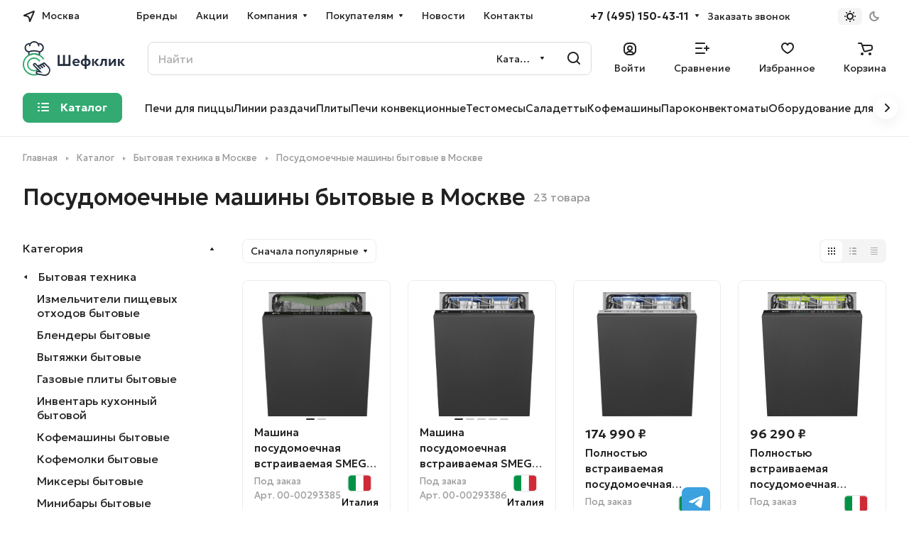

--- FILE ---
content_type: text/html; charset=UTF-8
request_url: https://chefclick.ru/catalog/bytovaya_tekhnika/posudomoechnye_mashiny_bytovye/
body_size: 61092
content:
<!DOCTYPE html>
<html xmlns="http://www.w3.org/1999/xhtml" xml:lang="ru" lang="ru" class="  ">
	<head><link rel="next" href="https://chefclick.ru/catalog/bytovaya_tekhnika/posudomoechnye_mashiny_bytovye/?PAGEN_1=2"  />
		<title>Посудомоечные машины бытовые купить в Москве | ШефКлик</title>
		<meta name="viewport" content="initial-scale=1.0, width=device-width" />
		<meta name="HandheldFriendly" content="true" />
		<meta name="yes" content="yes" />
		<meta name="apple-mobile-web-app-status-bar-style" content="black" />
		<meta name="SKYPE_TOOLBAR" content="SKYPE_TOOLBAR_PARSER_COMPATIBLE" />
		<meta name='robots' content="index, follow" />
		<meta http-equiv="Content-Type" content="text/html; charset=UTF-8" />
<meta name="description" content="В магазине ШефКлик вы можете купить посудомоечные машины бытовые по САМОЙ НИЗКОЙ цене от производителя в Москве" />
<script data-skip-moving="true">(function(w, d, n) {var cl = "bx-core";var ht = d.documentElement;var htc = ht ? ht.className : undefined;if (htc === undefined || htc.indexOf(cl) !== -1){return;}var ua = n.userAgent;if (/(iPad;)|(iPhone;)/i.test(ua)){cl += " bx-ios";}else if (/Windows/i.test(ua)){cl += ' bx-win';}else if (/Macintosh/i.test(ua)){cl += " bx-mac";}else if (/Linux/i.test(ua) && !/Android/i.test(ua)){cl += " bx-linux";}else if (/Android/i.test(ua)){cl += " bx-android";}cl += (/(ipad|iphone|android|mobile|touch)/i.test(ua) ? " bx-touch" : " bx-no-touch");cl += w.devicePixelRatio && w.devicePixelRatio >= 2? " bx-retina": " bx-no-retina";if (/AppleWebKit/.test(ua)){cl += " bx-chrome";}else if (/Opera/.test(ua)){cl += " bx-opera";}else if (/Firefox/.test(ua)){cl += " bx-firefox";}ht.className = htc ? htc + " " + cl : cl;})(window, document, navigator);</script>


<link href="/bitrix/js/ui/design-tokens/dist/ui.design-tokens.min.css?172536788923463"  rel="stylesheet" />
<link href="/bitrix/js/ui/fonts/opensans/ui.font.opensans.min.css?16658346022320"  rel="stylesheet" />
<link href="/bitrix/js/main/popup/dist/main.popup.bundle.min.css?168597906126598"  rel="stylesheet" />
<link href="/bitrix/cache/css/s1/aspro-lite/page_9bda8b31bda5ca8ceed76f3c96f670c3/page_9bda8b31bda5ca8ceed76f3c96f670c3_v1.css?176278202822286"  rel="stylesheet" />
<link href="/bitrix/cache/css/s1/aspro-lite/default_18e5e56d0425c86c20dc020d1d0d83cc/default_18e5e56d0425c86c20dc020d1d0d83cc_v1.css?17627820221873"  rel="stylesheet" />
<link href="/bitrix/cache/css/s1/aspro-lite/default_ed308d0ebf542b761ad21e691f6225d3/default_ed308d0ebf542b761ad21e691f6225d3_v1.css?17627820231994"  rel="stylesheet" />
<link href="/bitrix/cache/css/s1/aspro-lite/default_727e5011b3881952c844e331eef3cc6a/default_727e5011b3881952c844e331eef3cc6a_v1.css?176278202413093"  rel="stylesheet" />
<link href="/bitrix/cache/css/s1/aspro-lite/default_d0f62afa2371a6be0abf6af73af0f309/default_d0f62afa2371a6be0abf6af73af0f309_v1.css?176278202225032"  rel="stylesheet" />
<link href="/bitrix/cache/css/s1/aspro-lite/default_00c1e7097700e104b556607d4dcb40da/default_00c1e7097700e104b556607d4dcb40da_v1.css?17627820222156"  rel="stylesheet" />
<link href="/bitrix/cache/css/s1/aspro-lite/template_cc51f005df16cf30fcd5bd25506d25b2/template_cc51f005df16cf30fcd5bd25506d25b2_v1.css?1767021451257337"  data-template-style="true" rel="stylesheet" />







<style>html {--border-radius:8px;--theme-base-color:#32aa71;--theme-base-opacity-color:#32aa711a;--theme-more-color:#32aa71;--theme-outer-border-radius:8px;--theme-text-transform:none;--theme-letter-spacing:normal;--theme-button-font-size:0%;--theme-button-padding-2px:0%;--theme-button-padding-1px:0%;--theme-more-color-hue:152;--theme-more-color-saturation:55%;--theme-more-color-lightness:43%;--theme-base-color-hue:152;--theme-base-color-saturation:55%;--theme-base-color-lightness:43%;--theme-lightness-hover-diff:6%;}</style>
<link href="https://fonts.gstatic.com" rel="preconnect" crossorigin>
<link href="https://fonts.googleapis.com/css2?family=Geologica:wght@100..900&family=Onest:wght@100..900&display=swap" rel="preload" as="style" crossorigin>
<link href="https://fonts.googleapis.com/css2?family=Geologica:wght@100..900&family=Onest:wght@100..900&display=swap" rel="stylesheet" crossorigin>
<style>html {font-size:16px;--theme-font-family:;--theme-font-title-family:var(--theme-font-family);--theme-font-title-weight:500;}</style>
<style>html {--theme-page-width: 1348px;--theme-page-width-padding: 32px}</style>

						<script data-skip-moving="true" src="/bitrix/js/main/jquery/jquery-3.6.0.min.js"></script>
			<script data-skip-moving="true" src="/bitrix/templates/aspro-lite/js/speed.min.js?=1725368368"></script>
		
<link href="/bitrix/templates/aspro-lite/css/print.min.css?166583505412929" data-template-style="true" rel="stylesheet" media="print">
<script src="/bitrix/templates/aspro-lite/vendor/lazysizes.min.js" data-skip-moving="true" defer=""></script>
<script src="/bitrix/templates/aspro-lite/vendor/ls.unveilhooks.min.js" data-skip-moving="true" defer=""></script>
<link rel="shortcut icon" href="/favicon.png" type="image/png" />
<link rel="apple-touch-icon" sizes="180x180" href="/upload/CLite/a5b/76p3mqno9qftzgoigsr07wl37n1hbj5z.png" />

<meta property="og:title" content="Посудомоечные машины бытовые купить в Москве | ШефКлик" />
<meta property="og:type" content="website" />
<meta property="og:image" content="https://chefclick.ru/upload/CLite/fae/jkos76c111w40ejozrod6bo735loolkm.png" />
<link rel="image_src" href="https://chefclick.ru/upload/CLite/fae/jkos76c111w40ejozrod6bo735loolkm.png"  />
<meta property="og:url" content="https://chefclick.ru/catalog/bytovaya_tekhnika/posudomoechnye_mashiny_bytovye/" />
<meta property="og:description" content="В магазине ШефКлик вы можете купить посудомоечные машины бытовые по САМОЙ НИЗКОЙ цене от производителя в Москве" />



				<style>html {--header-height:193px;}</style>		<meta name="mailru-domain" content="QPhdk0F0f28FdniJ" />
<meta name="yandex-verification" content="d8d00b69155a4247" />
<meta name="yandex-verification" content="8675f6856f69d6b4" />
<meta name="yandex-verification" content="d0d1fb212add2eeb" />
<meta name="yandex-verification" content="08ffb65a0946665a" />
<meta name="yandex-verification" content="f0cf09aa4ba8919c" />
<meta name="yandex-verification" content="a3190765c40118c2" />
<meta name="yandex-verification" content="7e43e0f8e5c47cdb" />
<meta name="yandex-verification" content="6e40f618109c5329" />
<meta name="yandex-verification" content="0f4a4f6d0198a2bd" />
<meta name="yandex-verification" content="829c7cb38b3f91c3" />
<meta name="yandex-verification" content="8c313c3a1384fc2c" />
<meta name="yandex-verification" content="ce5fbdc6a1bd6920" />
<meta name="yandex-verification" content="abd7739f1bb1e0a8" />
<meta name="yandex-verification" content="1bdbd7c41e178a34" />
<meta name="yandex-verification" content="51d991bb1d34a7d5" />
<meta name="yandex-verification" content="e398e07edf829172" />
<meta name="yandex-verification" content="ae70e08d3c4575ad" />

<noscript><img class="lazyload "  src="[data-uri]" data-src="https://vk.com/rtrg?p=VK-RTRG-1878986-8RGEQ" style="position:fixed; left:-999px;" alt=""/></noscript>

	</head>
	<body class=" site_s1   side_left hide_menu_page region_confirm_normal header_fill_ fixed_y mfixed_y mfixed_view_always title_position_left mmenu_leftside mheader-v1 footer-v1 fill_bg_ header-v4 title-v1 bottom-icons-panel_y with_order with_cabinet with_phones theme-light" id="main" data-site="/">
		<div class="bx_areas">


<div style="z-index: 10000">
<script async data-skip-moving="true" src="https://integrations.1cdialog.com/integration/webchat/745747:1tDXCYEm0zSAEtB36Ecb8Y6BYdKBlBlw"></script>

<style>
.fixed-tg-link {
z-index: 100!important;
position: fixed!important;
    right: 280px!important;
    bottom: -7px!important;
    width: 40px!important;
    background-color: #3ca1df!important;
min-width: 40px!important;
    height: 40px!important;

}
.fixed-tg-link:before
{
filter: brightness(0) invert(1)!important;
background-position-x: -168px!important;
}
@media only screen and (max-width : 991px) {
.fixed-tg-link {
display:none!important
}
}
</style>
<div class="social__items">
<a class="social__link shine fixed-tg-link" href="http://t.me/ChefClick_bot" target="_blank" rel="nofollow" title="Telegram"></a>
</div>
</div>

</div>

		
		<div id="panel"></div>


		<!--'start_frame_cache_4bYrEX'--><!--'end_frame_cache_4bYrEX'-->												<script data-skip-moving="true">
			var solutionName = 'arLiteOptions';
			var arAsproOptions = window[solutionName] = ({});
			var arAsproCounters = {};
			var arBasketItems = {};
		</script>
		<script src="/bitrix/templates/aspro-lite/js/setTheme.php?site_id=s1&site_dir=/" data-skip-moving="true"></script>
				<!--'start_frame_cache_options-block'-->						<!--'end_frame_cache_options-block'-->
		<div class="body  hover_">
			<div class="body_media"></div>

						<div class="headers-container">
				<div class="title-v1" data-ajax-block="HEADER" data-ajax-callback="headerInit">
										
<header class="header_4 header header--with_regions header--narrow ">
	<div class="header__inner  header__inner--no-pt">

		
		<div class="header__top-part " data-ajax-load-block="HEADER_TOP_PART">
							<div class="maxwidth-theme">
							
			<div class="header__top-inner">

														<div class="header__top-item icon-block--with_icon">
						<!--'start_frame_cache_header-regionality-block1'-->			<div class="regions region_wrapper dropdown-select dropdown-select--with-dropdown" title="Область, республика, край">
		<div class="js_city_change dropdown-select__title regions__chooser fill-theme-parent light-opacity-hover color-theme-hover js_city_change animate-load1" data-name="city_chooser" data-param-url="%2Fcatalog%2Fbytovaya_tekhnika%2Fposudomoechnye_mashiny_bytovye%2F" data-param-form_id="city_chooser">
			<i class="svg inline region dropdown-select__icon-left fill-theme-target banner-light-icon-fill fill-dark-light-block inline " aria-hidden="true"><svg width="17" height="16" ><use xlink:href="/bitrix/templates/aspro-lite/images/svg/header_icons.svg?1665835054#region-17-16"></use></svg></i>							<span class="regions__name icon-block__name color-theme-hover font_14 banner-light-text menu-light-text">Москва</span>
					</div>
		<div class="dropdown-select__list dropdown-menu-wrapper dropdown-menu-wrapper--woffset">
			<div class="wrap dropdown-menu-inner rounded-x">
									<div class="more_item dropdown-select__list-item current font_14">
						<span class="color-theme-hover color_222 dropdown-menu-item dark_link dropdown-menu-item--current" data-region_id="13245" data-href="https://chefclick.ru/catalog/bytovaya_tekhnika/posudomoechnye_mashiny_bytovye/">Москва</span>
					</div>
									<div class="more_item dropdown-select__list-item  font_14">
						<span class="color-theme-hover color_222 dropdown-menu-item dark_link " data-region_id="2" data-href="https://spb.chefclick.ru/catalog/bytovaya_tekhnika/posudomoechnye_mashiny_bytovye/">Санкт-Петербург</span>
					</div>
									<div class="more_item dropdown-select__list-item  font_14">
						<span class="color-theme-hover color_222 dropdown-menu-item dark_link " data-region_id="44460" data-href="https://vladivostok.chefclick.ru/catalog/bytovaya_tekhnika/posudomoechnye_mashiny_bytovye/">Владивосток</span>
					</div>
									<div class="more_item dropdown-select__list-item  font_14">
						<span class="color-theme-hover color_222 dropdown-menu-item dark_link " data-region_id="44462" data-href="https://volgograd.chefclick.ru/catalog/bytovaya_tekhnika/posudomoechnye_mashiny_bytovye/">Волгоград</span>
					</div>
									<div class="more_item dropdown-select__list-item  font_14">
						<span class="color-theme-hover color_222 dropdown-menu-item dark_link " data-region_id="44461" data-href="https://volzhsk.chefclick.ru/catalog/bytovaya_tekhnika/posudomoechnye_mashiny_bytovye/">Волжск</span>
					</div>
									<div class="more_item dropdown-select__list-item  font_14">
						<span class="color-theme-hover color_222 dropdown-menu-item dark_link " data-region_id="44456" data-href="https://ekb.chefclick.ru/catalog/bytovaya_tekhnika/posudomoechnye_mashiny_bytovye/">Екатеринбург</span>
					</div>
									<div class="more_item dropdown-select__list-item  font_14">
						<span class="color-theme-hover color_222 dropdown-menu-item dark_link " data-region_id="44457" data-href="https://krasnodar.chefclick.ru/catalog/bytovaya_tekhnika/posudomoechnye_mashiny_bytovye/">Краснодар</span>
					</div>
									<div class="more_item dropdown-select__list-item  font_14">
						<span class="color-theme-hover color_222 dropdown-menu-item dark_link " data-region_id="44463" data-href="https://krasnoyarsk.chefclick.ru/catalog/bytovaya_tekhnika/posudomoechnye_mashiny_bytovye/">Красноярск</span>
					</div>
									<div class="more_item dropdown-select__list-item  font_14">
						<span class="color-theme-hover color_222 dropdown-menu-item dark_link " data-region_id="44464" data-href="https://nn.chefclick.ru/catalog/bytovaya_tekhnika/posudomoechnye_mashiny_bytovye/">Нижний Новгород</span>
					</div>
									<div class="more_item dropdown-select__list-item  font_14">
						<span class="color-theme-hover color_222 dropdown-menu-item dark_link " data-region_id="44459" data-href="https://novosibirsk.chefclick.ru/catalog/bytovaya_tekhnika/posudomoechnye_mashiny_bytovye/">Новосибирск</span>
					</div>
									<div class="more_item dropdown-select__list-item  font_14">
						<span class="color-theme-hover color_222 dropdown-menu-item dark_link " data-region_id="44465" data-href="https://perm.chefclick.ru/catalog/bytovaya_tekhnika/posudomoechnye_mashiny_bytovye/">Пермь</span>
					</div>
									<div class="more_item dropdown-select__list-item  font_14">
						<span class="color-theme-hover color_222 dropdown-menu-item dark_link " data-region_id="44467" data-href="https://pyatigorsk.chefclick.ru/catalog/bytovaya_tekhnika/posudomoechnye_mashiny_bytovye/">Пятигорск</span>
					</div>
									<div class="more_item dropdown-select__list-item  font_14">
						<span class="color-theme-hover color_222 dropdown-menu-item dark_link " data-region_id="50187" data-href="https://rostov.chefclick.ru/catalog/bytovaya_tekhnika/posudomoechnye_mashiny_bytovye/">Ростов-на-Дону</span>
					</div>
									<div class="more_item dropdown-select__list-item  font_14">
						<span class="color-theme-hover color_222 dropdown-menu-item dark_link " data-region_id="44458" data-href="https://krim.chefclick.ru/catalog/bytovaya_tekhnika/posudomoechnye_mashiny_bytovye/">Симферополь</span>
					</div>
									<div class="more_item dropdown-select__list-item  font_14">
						<span class="color-theme-hover color_222 dropdown-menu-item dark_link " data-region_id="55233" data-href="https://stavropol.chefclick.ru/catalog/bytovaya_tekhnika/posudomoechnye_mashiny_bytovye/">Ставрополь</span>
					</div>
									<div class="more_item dropdown-select__list-item  font_14">
						<span class="color-theme-hover color_222 dropdown-menu-item dark_link " data-region_id="44468" data-href="https://tyumen.chefclick.ru/catalog/bytovaya_tekhnika/posudomoechnye_mashiny_bytovye/">Тюмень</span>
					</div>
									<div class="more_item dropdown-select__list-item  font_14">
						<span class="color-theme-hover color_222 dropdown-menu-item dark_link " data-region_id="44469" data-href="https://habarovsk.chefclick.ru/catalog/bytovaya_tekhnika/posudomoechnye_mashiny_bytovye/">Хабаровск</span>
					</div>
									<div class="more_item dropdown-select__list-item  font_14">
						<span class="color-theme-hover color_222 dropdown-menu-item dark_link " data-region_id="44470" data-href="https://chelyabinsk.chefclick.ru/catalog/bytovaya_tekhnika/posudomoechnye_mashiny_bytovye/">Челябинск</span>
					</div>
							</div>
		</div>
			</div>
		<!--'end_frame_cache_header-regionality-block1'-->					</div>
				
								<div class="header__top-item header-menu dotted-flex-1 hide-dotted">
					<nav class="mega-menu sliced">
							<div class="catalog_icons_">
		<div class="header-menu__wrapper">
											<div class="header-menu__item unvisible header-menu__item--first  ">
					<a class="header-menu__link header-menu__link--top-level light-opacity-hover fill-theme-hover banner-light-text dark_link  " href="/brands/">
												<span class="header-menu__title font_14">
							Бренды						</span>
											</a>
																			</div>
															<div class="header-menu__item unvisible   ">
					<a class="header-menu__link header-menu__link--top-level light-opacity-hover fill-theme-hover banner-light-text dark_link  " href="/sales/">
												<span class="header-menu__title font_14">
							Акции						</span>
											</a>
																			</div>
															<div class="header-menu__item unvisible   header-menu__item--dropdown">
					<a class="header-menu__link header-menu__link--top-level light-opacity-hover fill-theme-hover banner-light-text dark_link  " href="/company/">
												<span class="header-menu__title font_14">
							Компания						</span>
													<i class="svg inline  header-menu__wide-submenu-right-arrow fill-dark-light-block banner-light-icon-fill inline " aria-hidden="true"><svg width="7" height="5" ><use xlink:href="/bitrix/templates/aspro-lite/images/svg/arrows.svg?1725368368#down-7-5"></use></svg></i>											</a>
																<div class="header-menu__dropdown-menu dropdown-menu-wrapper dropdown-menu-wrapper--visible dropdown-menu-wrapper--woffset">
							<div class="dropdown-menu-inner rounded-x ">

								
								
								
								<ul class="header-menu__dropdown-menu-inner ">
																																								<li class="header-menu__dropdown-item  count_ ">
												<a class="font_15 dropdown-menu-item dark_link fill-dark-light-block " href="/company/index.php">
													О компании																									</a>
																							</li>
																																																		<li class="header-menu__dropdown-item  count_ ">
												<a class="font_15 dropdown-menu-item dark_link fill-dark-light-block " href="/company/reviews/">
													Отзывы																									</a>
																							</li>
																																																		<li class="header-menu__dropdown-item  count_ ">
												<a class="font_15 dropdown-menu-item dark_link fill-dark-light-block " href="/company/licenses/">
													Лицензии и сертификаты																									</a>
																							</li>
																											</ul>

																							</div>
						</div>
														</div>
															<div class="header-menu__item unvisible   header-menu__item--dropdown">
					<a class="header-menu__link header-menu__link--top-level light-opacity-hover fill-theme-hover banner-light-text dark_link  " href="/help/">
												<span class="header-menu__title font_14">
							Покупателям						</span>
													<i class="svg inline  header-menu__wide-submenu-right-arrow fill-dark-light-block banner-light-icon-fill inline " aria-hidden="true"><svg width="7" height="5" ><use xlink:href="/bitrix/templates/aspro-lite/images/svg/arrows.svg?1725368368#down-7-5"></use></svg></i>											</a>
																<div class="header-menu__dropdown-menu dropdown-menu-wrapper dropdown-menu-wrapper--visible dropdown-menu-wrapper--woffset">
							<div class="dropdown-menu-inner rounded-x ">

								
								
								
								<ul class="header-menu__dropdown-menu-inner ">
																																								<li class="header-menu__dropdown-item  count_ ">
												<a class="font_15 dropdown-menu-item dark_link fill-dark-light-block " href="/help/index.php">
													Как купить																									</a>
																							</li>
																																																		<li class="header-menu__dropdown-item  count_ ">
												<a class="font_15 dropdown-menu-item dark_link fill-dark-light-block " href="/help/payment/">
													Оплата																									</a>
																							</li>
																																																		<li class="header-menu__dropdown-item  count_ ">
												<a class="font_15 dropdown-menu-item dark_link fill-dark-light-block " href="/help/delivery/">
													Доставка																									</a>
																							</li>
																																																		<li class="header-menu__dropdown-item  count_ ">
												<a class="font_15 dropdown-menu-item dark_link fill-dark-light-block " href="/help/guarantee/">
													Гарантия																									</a>
																							</li>
																																																		<li class="header-menu__dropdown-item  count_ ">
												<a class="font_15 dropdown-menu-item dark_link fill-dark-light-block " href="/help/returns/">
													Возврат																									</a>
																							</li>
																											</ul>

																							</div>
						</div>
														</div>
															<div class="header-menu__item unvisible   ">
					<a class="header-menu__link header-menu__link--top-level light-opacity-hover fill-theme-hover banner-light-text dark_link  " href="/blog/novosti/">
												<span class="header-menu__title font_14">
							Новости						</span>
											</a>
																			</div>
															<div class="header-menu__item unvisible  header-menu__item--last ">
					<a class="header-menu__link header-menu__link--top-level light-opacity-hover fill-theme-hover banner-light-text dark_link  " href="/contacts/">
												<span class="header-menu__title font_14">
							Контакты						</span>
											</a>
																			</div>
							
						<div class="header-menu__item header-menu__item--more-items unvisible">
				<div class="header-menu__link banner-light-icon-fill fill-dark-light-block light-opacity-hover">
					<i class="svg inline  inline " aria-hidden="true"><svg width="15" height="3" ><use xlink:href="/bitrix/templates/aspro-lite/images/svg/header_icons.svg?1665835054#dots-15-3"></use></svg></i>				</div>
				<div class="header-menu__dropdown-menu dropdown-menu-wrapper dropdown-menu-wrapper--visible dropdown-menu-wrapper--woffset">
					<ul class="header-menu__more-items-list dropdown-menu-inner rounded-x"></ul>
				</div>
				
				
			</div>
					</div>
	</div>
	<script data-skip-moving="true">
		if(typeof topMenuAction !== 'function'){
			function topMenuAction() {
				//CheckTopMenuPadding();
				//CheckTopMenuOncePadding();
				if(typeof CheckTopMenuDotted !== 'function'){
					let timerID = setInterval(function(){
						if(typeof CheckTopMenuDotted === 'function'){
							CheckTopMenuDotted();
							clearInterval(timerID);
						}
					}, 100);
				} else {
					CheckTopMenuDotted();
				}
			}
		}
		
	</script>
					</nav>
				</div>

												
			<div class="header__top-item no-shrinked " data-ajax-load-block="HEADER_TOGGLE_PHONE">
				
												<div class="">
								<div class="phones">
																		<div class="phones__phones-wrapper">
																												<!--'start_frame_cache_header-allphones-block1'-->		
								<div class="phones__inner phones__inner--with_dropdown phones__inner--big fill-theme-parent">
				<a class="phones__phone-link phones__phone-first dark_link banner-light-text menu-light-text icon-block__name" href="tel:+74951504311">+7 (495) 150-43-11</a>
									<div class="phones__dropdown ">
						<div class="dropdown dropdown--relative">
																							<div class="phones__phone-more dropdown__item color-theme-hover dropdown__item--first ">
									<a class="phones__phone-link dark_link " rel="nofollow" href="tel:+74951504311">+7 (495) 150-43-11<span class="phones__phone-descript phones__dropdown-title">Отдел продаж</span></a>
								</div>
																							<div class="phones__phone-more dropdown__item color-theme-hover  dropdown__item--last">
									<a class="phones__phone-link dark_link " rel="nofollow" href="tel:88003334311">8 800 333 43 11<span class="phones__phone-descript phones__dropdown-title">По России</span></a>
								</div>
														<div class="phones__dropdown-item callback-item">
								<div class="animate-load btn btn-default btn-wide btn-sm" data-event="jqm" data-param-id="5" data-name="callback">
									Заказать звонок								</div>
							</div>
						</div>
						<div class="dropdown dropdown--relative">
																					<div class="phones__dropdown-item">
													<div class="email__title phones__dropdown-title">
						E-mail					</div>
								<div class="phones__dropdown-value">
										<div>
											<div>
							<a class="dark_link" href="mailto:sales@chefclick.ru">sales@chefclick.ru</a>
						</div>
										</div>
				</div>

									</div>
																									<div class="phones__dropdown-item">
				
									<div class="address__title phones__dropdown-title">
						Адрес					</div>
				
				<div class="phones__dropdown-value">
										<div class="address__text font_short  address__text--large ">
						Московская область, Раменский городской округ, территория Складского комплекса ССТ					</div>
				</div>

									</div>
																														<div class="phones__dropdown-item">
			
							<div class="schedule__title phones__dropdown-title">
					Режим работы				</div>
			
			<div class="phones__dropdown-value">
								<div class="schedule__text  ">
											Понедельник — пятница с 9:00 до 18:00 (по МСК)<br>
Суббота, воскресенье — выходные дни<br>									</div>
			</div>

							</div>
														

	<!-- noindex -->
			<div class="phones__dropdown-item social-item">
	
	<div class="social">
		<ul class="social__items social__items--md social__items--type-color social__items--grid">
																																	<li class="social__item grid-list__item hover_blink vkontakte ">
							<a class="social__link shine" href="https://vk.com/chefclick" target="_blank" rel="nofollow" title="ВКонтакте"></a>
						</li>
																																																																	<li class="social__item grid-list__item hover_blink telegram ">
							<a class="social__link shine" href="https://t.me/chefclick" target="_blank" rel="nofollow" title="Telegram"></a>
						</li>
																																																																																						<li class="social__item grid-list__item hover_blink yandex-zen ">
							<a class="social__link shine" href="https://dzen.ru/chefclick" target="_blank" rel="nofollow" title="Яндекс Дзен"></a>
						</li>
																																															</ul>

			</div>

			</div>
		<!-- /noindex -->
						</div>
					</div>
					<span class="more-arrow banner-light-icon-fill menu-light-icon-fill fill-dark-light-block">
						<i class="svg inline  inline " aria-hidden="true"><svg width="7" height="5" ><use xlink:href="/bitrix/templates/aspro-lite/images/svg/arrows.svg?1725368368#down-7-5"></use></svg></i>											</span>
							</div>
										<!--'end_frame_cache_header-allphones-block1'-->													</div>

																			<div>
											<div class="phones__callback light-opacity-hover animate-load dark_link banner-light-text menu-light-text hide-1200" data-event="jqm" data-param-id="5" data-name="callback">
												Заказать звонок											</div>
										</div>
																	</div>
							</div>
						
				
			</div>


			
												
												
			<div class="header__top-item " data-ajax-load-block="HEADER_TOGGLE_THEME_SELECTOR">
				
												<div class="header-theme-selector">
								<div id="theme-selector--g0" class="theme-selector" title="Включить темное оформление">
	<div class="theme-selector__inner">
		<div class="theme-selector__items">
			<div class="theme-selector__item theme-selector__item--light current">
				<div class="theme-selector__item-icon"><i class="svg inline light-16-16 inline " aria-hidden="true"><svg width="16" height="16" ><use xlink:href="/bitrix/components/aspro/theme.selector.lite/templates/.default/images/svg/icons.svg?1665834680#light-16-16"></use></svg></i></div>
			</div>
			<div class="theme-selector__item theme-selector__item--dark">
				<div class="theme-selector__item-icon"><i class="svg inline dark-14-14 inline " aria-hidden="true"><svg width="14" height="14" ><use xlink:href="/bitrix/components/aspro/theme.selector.lite/templates/.default/images/svg/icons.svg?1665834680#dark-14-14"></use></svg></i></div>
			</div>
		</div>
	</div>
	</div>							</div>
						
				
			</div>


							

			</div>
							</div>
					</div>

		
		
		<div class="header__main-part   header__main-part--long part-with-search"  data-ajax-load-block="HEADER_MAIN_PART">

							<div class="maxwidth-theme">
			
			<div class="header__main-inner relative part-with-search__inner">

				<div class="header__main-item">
					<div class="line-block line-block--40">
												<div class="logo  line-block__item no-shrinked">
							<!--'start_frame_cache_header-buffered-logo1'--><a class="menu-light-icon-fill banner-light-icon-fill" href="/"><img src="/upload/CLite/f83/ff0ojpyz72c98j65hdf0cbdv2gipdjx7.svg" alt="Chefclick" title="Chefclick" data-src="" /></a><!--'end_frame_cache_header-buffered-logo1'-->						</div>
					</div>
				</div>

												
			<div class="header__main-item hide-1300 " data-ajax-load-block="HEADER_TOGGLE_SLOGAN">
				
																				<div class="slogan font_14 muted">
									<div class="slogan__text banner-light-text">
										Профессиональное оборудование<br>
для предприятий HoReCa									</div>
								</div>
														
				
			</div>


			
								
			<div class="header__main-item flex-1 header__search " data-ajax-load-block="HEADER_TOGGLE_SEARCH">
				
																				<div class="">
										<div class="search-wrapper relative">
		<div id="title-search">
			<form action="/catalog/" class="search search--hastype">
				<button class="search-input-close btn-close fill-dark-light-block" type="button">
					<i class="svg inline clear  inline " aria-hidden="true"><svg width="16" height="16" ><use xlink:href="/bitrix/templates/aspro-lite/images/svg/header_icons.svg?1665835054#close-16-16"></use></svg></i>				</button>
				<div class="search-input-div">
					<input class="search-input font_16 banner-light-text form-control" id="title-search-input" type="text" name="q" value="" placeholder="Найти" size="40" maxlength="50" autocomplete="off" />
				</div>
				
				<div class="search-button-div">
					<button class="btn btn--no-rippple btn-clear-search fill-dark-light-block banner-light-icon-fill light-opacity-hover" type="reset" name="rs">
						<i class="svg inline clear  inline " aria-hidden="true"><svg width="9" height="9" ><use xlink:href="/bitrix/templates/aspro-lite/images/svg/header_icons.svg?1665835054#close-9-9"></use></svg></i>					</button>

											<div class="dropdown-select dropdown-select--with-dropdown searchtype">
							<input type="hidden" name="type" value="catalog" />

							<div class="dropdown-select__title font_14 font_large fill-dark-light banner-light-text">
								<span>Каталог</span>
								<i class="svg inline dropdown-select__icon-down banner-light-icon-fill inline " aria-hidden="true"><svg width="7" height="5" ><use xlink:href="/bitrix/templates/aspro-lite/images/svg/arrows.svg?1725368368#down-7-5"></use></svg></i>							</div>

							<div class="dropdown-select__list dropdown-menu-wrapper" role="menu">
								<!--noindex-->
								<div class="dropdown-menu-inner rounded-x">
									<div class="dropdown-select__list-item font_15">
										<span class="dropdown-menu-item dark_link" data-type="all">
											<span>По всему сайту</span>
										</span>
									</div>
									<div class="dropdown-select__list-item font_15">
										<span class="dropdown-menu-item color_222 dropdown-menu-item--current" data-type="catalog">
											<span>По каталогу</span>
										</span>
									</div>
								</div>
								<!--/noindex-->
							</div>
						</div>
					
					<button class="btn btn-search btn--no-rippple fill-dark-light-block banner-light-icon-fill light-opacity-hover" type="submit" name="s" value="Найти">
						<i class="svg inline search  inline " aria-hidden="true"><svg width="18" height="18" ><use xlink:href="/bitrix/templates/aspro-lite/images/svg/header_icons.svg?1665835054#search-18-18"></use></svg></i>					</button>
				</div>
			</form>
		</div>
	</div>

								</div>
													
				
			</div>


							
				<div class="header__main-item ">
					<div class="line-block line-block--40">
												
			<div class="line-block__item " data-ajax-load-block="HEADER_TOGGLE_CABINET">
				
												<div class="header-cabinet">
																<!--'start_frame_cache_cabinet-link1'-->		<!-- noindex -->
								<a class="header-cabinet__link fill-theme-hover fill-dark-light-block light-opacity-hover dark_link animate-load fill-dark-light-block color-theme-hover banner-light-icon-fill banner-light-text flexbox flexbox--direction-column flexbox--align-center" data-event="jqm" title="Войти" data-param-backurl="%2Fcatalog%2Fbytovaya_tekhnika%2Fposudomoechnye_mashiny_bytovye%2F" data-param-type="auth" data-name="auth" href="/personal/">
									<i class="svg inline header__icon banner-light-icon-fill menu-light-icon-fill inline " aria-hidden="true"><svg width="18" height="18" ><use xlink:href="/bitrix/templates/aspro-lite/images/svg/header_icons.svg?1665835054#log-out-18-18"></use></svg></i>													<span class="header-cabinet__name header__icon-name menu-light-text banner-light-text ">Войти</span>
							</a>
				<!-- /noindex -->
		<!--'end_frame_cache_cabinet-link1'-->							</div>
						
				
			</div>


			
												
			<div class="line-block__item " data-ajax-load-block="HEADER_TOGGLE_COMPARE">
				
												<div class="header-compare js-compare-block-wrapper">
								<!--'start_frame_cache_compare-link1'-->		<!--noindex-->
		<a class=" compare-link dark_link light-opacity-hover fill-theme-hover fill-dark-light-block color-theme-hover banner-light-icon-fill flexbox flexbox--direction-column flexbox--align-center" href="/catalog/compare.php" title="Список сравниваемых элементов">
		<span class="compare-block icon-block-with-counter menu-light-icon-fill fill-use-888 fill-theme-use-svg-hover">
			<span class="js-compare-block ">					
				<span class="icon-count icon-count--compare bg-more-theme count">0</span>
			</span>
			<i class="svg inline compare header__icon inline " aria-hidden="true"><svg width="20" height="16" ><use xlink:href="/bitrix/templates/aspro-lite/images/svg/catalog/item_icons.svg?1665835054#compare-20-16"></use></svg></i>				
		</span>
					<span class="header__icon-name title menu-light-text banner-light-text">Сравнение</span>
			</a>
<!--/noindex-->		<div class="compare-dropdown product-dropdown-hover-block"></div>
		<!--'end_frame_cache_compare-link1'-->							</div>
							
				
			</div>


			
												
			<div class="line-block__item " data-ajax-load-block="HEADER_TOGGLE_FAVORITE">
				
												<div class="header-favorite js-favorite-block-wrapper">
								<!--'start_frame_cache_favorite-link1'-->		<a rel="nofollow" title="Избранные товары" href="/personal/favorite/" class="header-icon dark_link light-opacity-hover color-theme-hover fill-theme-hover fill-dark-light-block color-theme-hover banner-light-icon-fill banner-light-text flexbox flexbox--direction-column flexbox--align-center no-shrinked">
			<span class="favorite-block icon-block-with-counter menu-light-icon-fill  fill-use-888 fill-theme-use-svg-hover">
				<span class="js-favorite-block ">
					<span class="icon-count icon-count--favorite bg-more-theme count empted">0</span>
				</span>
				<i class="svg inline header__icon banner-light-icon-fill inline " aria-hidden="true"><svg width="18" height="16" ><use xlink:href="/bitrix/templates/aspro-lite/images/svg/catalog/item_icons.svg?1665835054#favorite-18-16"></use></svg></i>			</span>
							<span class="header__icon-name">Избранное</span>
					</a>
		<div class="favorite-dropdown product-dropdown-hover-block"></div>
		<!--'end_frame_cache_favorite-link1'-->							</div>
							
				
			</div>


			
												
			<div class="line-block__item " data-ajax-load-block="HEADER_TOGGLE_BASKET">
				
												<div class="header-cart">
								<!--'start_frame_cache_basket-link1'-->			<div class="basket top">
				<!-- noindex -->
				<a rel="nofollow" title="Корзина пуста" href="/basket/" class="fill-theme-hover light-opacity-hover dark_link flexbox flexbox--direction-column flexbox--align-center fill-dark-light-block no-shrinked ">
					<span class="js-basket-block header-cart__inner header-cart__inner--empty">
						<i class="svg inline basket header__icon banner-light-icon-fill menu-light-icon-fill inline " aria-hidden="true"><svg width="21" height="18" ><use xlink:href="/bitrix/templates/aspro-lite/images/svg/catalog/item_icons.svg?1665835054#cart-21-18"></use></svg></i>						<span class="header-cart__count bg-more-theme count empted">0</span>
					</span>

											<span class="header__icon-name header-cart__name menu-light-text banner-light-text">Корзина</span>
									</a>
				<div class="basket-dropdown basket_hover_block loading_block loading_block_content"></div>
				<!-- /noindex -->
			</div>
		<!--'end_frame_cache_basket-link1'-->							</div>
						
				
			</div>


								</div>
				</div>

			</div>

							</div>
				
		</div>

				<div class="header__bottom-part  ">

							<div class="maxwidth-theme">
			
			<div class="header__bottom-inner relative header__bottom-inner--long">

														<div class="header__main-item header__burger menu-dropdown-offset">
						<nav class="mega-menu">
								<div class="catalog_icons_">
		<div class="header-menu__wrapper">
											<div class="header-menu__item unvisible header-menu__item--first header-menu__item--last header-menu__item--dropdown header-menu__item--wide active">
					<a class="header-menu__link--only-catalog fill-use-fff btn btn-default btn--no-rippple  " href="/catalog/">
													<i class="svg inline  inline " aria-hidden="true"><svg width="16" height="16" ><use xlink:href="/bitrix/templates/aspro-lite/images/svg/header_icons.svg?1665835054#burger-16-16"></use></svg></i>												<span class="header-menu__title font_14">
							Каталог						</span>
											</a>
																<div class="header-menu__dropdown-menu dropdown-menu-wrapper dropdown-menu-wrapper--visible ">
							<div class="dropdown-menu-inner rounded-x ">

								
																	<div class="header-menu__wide-limiter scrollbar">
								
																																				<div class="header-menu__wide-right-part">
											<div class="side_banners">
					<div class="side_banners__item">
									<a class="dark_link" href="/sales/ne-nashli-chto-iskali/">
									<div  class="lazyload side_banners__item-img rounded-x" style="background: url(/upload/iblock/acb/6i4u6z25gw1i64hlamiruqem2a30hka7.webp) no-repeat center;"></div>
									</a>
							</div>
			</div>										</div>
																	
								<ul class="header-menu__dropdown-menu-inner  header-menu__dropdown-menu--grids">
																													<li class="header-menu__dropdown-item count_ header-menu__dropdown-item--with-dropdown has_img header-menu__dropdown-item--img-LEFT">
                <div class="header-menu__dropdown-item-img  header-menu__dropdown-item-img--LEFT">
				<div class="header-menu__dropdown-item-img-inner">
                    <a href="/catalog/teplovoe_oborudovanie/">
                                                    <img class="lazyload "  src="[data-uri]" data-src="/upload/resize_cache/iblock/746/56_56_0/isc86o3dxs18b9lnue4dbu53080y1id6.webp" alt="Тепловое оборудование" title="Тепловое оборудование" />
                                            </a>
				</div>
            </div>
            
    <div class="header-menu__wide-item-wrapper">
        <a class="font_16 font_weight--500 dark_link switcher-title header-menu__wide-child-link fill-theme-hover" href="/catalog/teplovoe_oborudovanie/">
            <span>Тепловое оборудование</span>
                            <i class="svg inline  header-menu__wide-submenu-right-arrow fill-dark-light-block only_more_items inline " aria-hidden="true"><svg width="7" height="5" ><use xlink:href="/bitrix/templates/aspro-lite/images/svg/arrows.svg?1725368368#down-7-5"></use></svg></i>                    </a>
                                <ul class="header-menu__wide-submenu">
                                                        <li class=" header-menu__wide-submenu-item   " >
                        <span class="header-menu__wide-submenu-item-inner">
                            <a class="font_15 dark_link fill-theme-hover fill-dark-light-block header-menu__wide-child-link" href="/catalog/teplovoe_oborudovanie/pechi_kombinirovannye/">
                                <span class="header-menu__wide-submenu-item-name">Печи комбинированные</span>                                                            </a>
                                                    </span>
                    </li>
                                                                            <li class=" header-menu__wide-submenu-item   " >
                        <span class="header-menu__wide-submenu-item-inner">
                            <a class="font_15 dark_link fill-theme-hover fill-dark-light-block header-menu__wide-child-link" href="/catalog/teplovoe_oborudovanie/teplovye_ostrova_i_monobloki/">
                                <span class="header-menu__wide-submenu-item-name">Тепловые острова и моноблоки</span>                                                            </a>
                                                    </span>
                    </li>
                                                                            <li class=" header-menu__wide-submenu-item   " >
                        <span class="header-menu__wide-submenu-item-inner">
                            <a class="font_15 dark_link fill-theme-hover fill-dark-light-block header-menu__wide-child-link" href="/catalog/teplovoe_oborudovanie/kazany/">
                                <span class="header-menu__wide-submenu-item-name">Казаны</span>                                                            </a>
                                                    </span>
                    </li>
                                                                            <li class=" header-menu__wide-submenu-item   " >
                        <span class="header-menu__wide-submenu-item-inner">
                            <a class="font_15 dark_link fill-theme-hover fill-dark-light-block header-menu__wide-child-link" href="/catalog/teplovoe_oborudovanie/apparaty_dlya_varki_yaits/">
                                <span class="header-menu__wide-submenu-item-name">Аппараты для варки яиц</span>                                                            </a>
                                                    </span>
                    </li>
                                                                            <li class=" header-menu__wide-submenu-item   " >
                        <span class="header-menu__wide-submenu-item-inner">
                            <a class="font_15 dark_link fill-theme-hover fill-dark-light-block header-menu__wide-child-link" href="/catalog/teplovoe_oborudovanie/aksessuary_dlya_teplovogo_oborudovaniya/">
                                <span class="header-menu__wide-submenu-item-name">Аксессуары для теплового оборудования</span>                                                            </a>
                                                    </span>
                    </li>
                                                                            <li class="collapsed header-menu__wide-submenu-item   " style="display: none;">
                        <span class="header-menu__wide-submenu-item-inner">
                            <a class="font_15 dark_link fill-theme-hover fill-dark-light-block header-menu__wide-child-link" href="/catalog/teplovoe_oborudovanie/vitriny_teplovye/">
                                <span class="header-menu__wide-submenu-item-name">Витрины тепловые</span>                                                            </a>
                                                    </span>
                    </li>
                                                                            <li class="collapsed header-menu__wide-submenu-item   " style="display: none;">
                        <span class="header-menu__wide-submenu-item-inner">
                            <a class="font_15 dark_link fill-theme-hover fill-dark-light-block header-menu__wide-child-link" href="/catalog/teplovoe_oborudovanie/grili_i_mangaly_ugolnye/">
                                <span class="header-menu__wide-submenu-item-name">Грили и мангалы угольные</span>                                                            </a>
                                                    </span>
                    </li>
                                                                            <li class="collapsed header-menu__wide-submenu-item   " style="display: none;">
                        <span class="header-menu__wide-submenu-item-inner">
                            <a class="font_15 dark_link fill-theme-hover fill-dark-light-block header-menu__wide-child-link" href="/catalog/teplovoe_oborudovanie/grili_kontaktnye/">
                                <span class="header-menu__wide-submenu-item-name">Грили контактные</span>                                                            </a>
                                                    </span>
                    </li>
                                                                            <li class="collapsed header-menu__wide-submenu-item   " style="display: none;">
                        <span class="header-menu__wide-submenu-item-inner">
                            <a class="font_15 dark_link fill-theme-hover fill-dark-light-block header-menu__wide-child-link" href="/catalog/teplovoe_oborudovanie/grili_salamadra_salamander/">
                                <span class="header-menu__wide-submenu-item-name">Грили Саламандра</span>                                                            </a>
                                                    </span>
                    </li>
                                                                            <li class="collapsed header-menu__wide-submenu-item   " style="display: none;">
                        <span class="header-menu__wide-submenu-item-inner">
                            <a class="font_15 dark_link fill-theme-hover fill-dark-light-block header-menu__wide-child-link" href="/catalog/teplovoe_oborudovanie/degidratory/">
                                <span class="header-menu__wide-submenu-item-name">Дегидраторы</span>                                                            </a>
                                                    </span>
                    </li>
                                                                            <li class="collapsed header-menu__wide-submenu-item   " style="display: none;">
                        <span class="header-menu__wide-submenu-item-inner">
                            <a class="font_15 dark_link fill-theme-hover fill-dark-light-block header-menu__wide-child-link" href="/catalog/teplovoe_oborudovanie/kipyatilniki/">
                                <span class="header-menu__wide-submenu-item-name">Кипятильники</span>                                                            </a>
                                                    </span>
                    </li>
                                                                            <li class="collapsed header-menu__wide-submenu-item   " style="display: none;">
                        <span class="header-menu__wide-submenu-item-inner">
                            <a class="font_15 dark_link fill-theme-hover fill-dark-light-block header-menu__wide-child-link" href="/catalog/teplovoe_oborudovanie/koptilni/">
                                <span class="header-menu__wide-submenu-item-name">Коптильни</span>                                                            </a>
                                                    </span>
                    </li>
                                                                            <li class="collapsed header-menu__wide-submenu-item   " style="display: none;">
                        <span class="header-menu__wide-submenu-item-inner">
                            <a class="font_15 dark_link fill-theme-hover fill-dark-light-block header-menu__wide-child-link" href="/catalog/teplovoe_oborudovanie/kotly_pishchevarochnye/">
                                <span class="header-menu__wide-submenu-item-name">Котлы пищеварочные</span>                                                            </a>
                                                    </span>
                    </li>
                                                                            <li class="collapsed header-menu__wide-submenu-item   " style="display: none;">
                        <span class="header-menu__wide-submenu-item-inner">
                            <a class="font_15 dark_link fill-theme-hover fill-dark-light-block header-menu__wide-child-link" href="/catalog/teplovoe_oborudovanie/skovorody_multifunktsionalnye/">
                                <span class="header-menu__wide-submenu-item-name">Сковороды мультифункциональные</span>                                                            </a>
                                                    </span>
                    </li>
                                                                            <li class="collapsed header-menu__wide-submenu-item   " style="display: none;">
                        <span class="header-menu__wide-submenu-item-inner">
                            <a class="font_15 dark_link fill-theme-hover fill-dark-light-block header-menu__wide-child-link" href="/catalog/teplovoe_oborudovanie/makaronovarki/">
                                <span class="header-menu__wide-submenu-item-name">Макароноварки</span>                                                            </a>
                                                    </span>
                    </li>
                                                                            <li class="collapsed header-menu__wide-submenu-item   " style="display: none;">
                        <span class="header-menu__wide-submenu-item-inner">
                            <a class="font_15 dark_link fill-theme-hover fill-dark-light-block header-menu__wide-child-link" href="/catalog/teplovoe_oborudovanie/obogrevateli_ulichnye/">
                                <span class="header-menu__wide-submenu-item-name">Обогреватели уличные</span>                                                            </a>
                                                    </span>
                    </li>
                                                                            <li class="collapsed header-menu__wide-submenu-item   " style="display: none;">
                        <span class="header-menu__wide-submenu-item-inner">
                            <a class="font_15 dark_link fill-theme-hover fill-dark-light-block header-menu__wide-child-link" href="/catalog/teplovoe_oborudovanie/parovarki/">
                                <span class="header-menu__wide-submenu-item-name">Пароварки</span>                                                            </a>
                                                    </span>
                    </li>
                                                                            <li class="collapsed header-menu__wide-submenu-item   " style="display: none;">
                        <span class="header-menu__wide-submenu-item-inner">
                            <a class="font_15 dark_link fill-theme-hover fill-dark-light-block header-menu__wide-child-link" href="/catalog/teplovoe_oborudovanie/parokonvektomaty/">
                                <span class="header-menu__wide-submenu-item-name">Пароконвектоматы</span>                                                            </a>
                                                    </span>
                    </li>
                                                                            <li class="collapsed header-menu__wide-submenu-item   " style="display: none;">
                        <span class="header-menu__wide-submenu-item-inner">
                            <a class="font_15 dark_link fill-theme-hover fill-dark-light-block header-menu__wide-child-link" href="/catalog/teplovoe_oborudovanie/pechi_drovyanye/">
                                <span class="header-menu__wide-submenu-item-name">Печи дровяные</span>                                                            </a>
                                                    </span>
                    </li>
                                                                            <li class="collapsed header-menu__wide-submenu-item   " style="display: none;">
                        <span class="header-menu__wide-submenu-item-inner">
                            <a class="font_15 dark_link fill-theme-hover fill-dark-light-block header-menu__wide-child-link" href="/catalog/teplovoe_oborudovanie/pechi_konveyernye/">
                                <span class="header-menu__wide-submenu-item-name">Печи конвейерные</span>                                                            </a>
                                                    </span>
                    </li>
                                                                            <li class="collapsed header-menu__wide-submenu-item   " style="display: none;">
                        <span class="header-menu__wide-submenu-item-inner">
                            <a class="font_15 dark_link fill-theme-hover fill-dark-light-block header-menu__wide-child-link" href="/catalog/teplovoe_oborudovanie/pechi_konvektsionnye/">
                                <span class="header-menu__wide-submenu-item-name">Печи конвекционные</span>                                                            </a>
                                                    </span>
                    </li>
                                                                            <li class="collapsed header-menu__wide-submenu-item   " style="display: none;">
                        <span class="header-menu__wide-submenu-item-inner">
                            <a class="font_15 dark_link fill-theme-hover fill-dark-light-block header-menu__wide-child-link" href="/catalog/teplovoe_oborudovanie/pechi_mikrovolnovye/">
                                <span class="header-menu__wide-submenu-item-name">Печи микроволновые</span>                                                            </a>
                                                    </span>
                    </li>
                                                                            <li class="collapsed header-menu__wide-submenu-item   " style="display: none;">
                        <span class="header-menu__wide-submenu-item-inner">
                            <a class="font_15 dark_link fill-theme-hover fill-dark-light-block header-menu__wide-child-link" href="/catalog/teplovoe_oborudovanie/pechi_podovye/">
                                <span class="header-menu__wide-submenu-item-name">Печи подовые</span>                                                            </a>
                                                    </span>
                    </li>
                                                                            <li class="collapsed header-menu__wide-submenu-item   " style="display: none;">
                        <span class="header-menu__wide-submenu-item-inner">
                            <a class="font_15 dark_link fill-theme-hover fill-dark-light-block header-menu__wide-child-link" href="/catalog/teplovoe_oborudovanie/pechi_rotatsionnye/">
                                <span class="header-menu__wide-submenu-item-name">Печи ротационные</span>                                                            </a>
                                                    </span>
                    </li>
                                                                            <li class="collapsed header-menu__wide-submenu-item   " style="display: none;">
                        <span class="header-menu__wide-submenu-item-inner">
                            <a class="font_15 dark_link fill-theme-hover fill-dark-light-block header-menu__wide-child-link" href="/catalog/teplovoe_oborudovanie/plity/">
                                <span class="header-menu__wide-submenu-item-name">Плиты</span>                                                            </a>
                                                    </span>
                    </li>
                                                                            <li class="collapsed header-menu__wide-submenu-item   " style="display: none;">
                        <span class="header-menu__wide-submenu-item-inner">
                            <a class="font_15 dark_link fill-theme-hover fill-dark-light-block header-menu__wide-child-link" href="/catalog/teplovoe_oborudovanie/poverkhnosti_zharochnye/">
                                <span class="header-menu__wide-submenu-item-name">Поверхности жарочные</span>                                                            </a>
                                                    </span>
                    </li>
                                                                            <li class="collapsed header-menu__wide-submenu-item   " style="display: none;">
                        <span class="header-menu__wide-submenu-item-inner">
                            <a class="font_15 dark_link fill-theme-hover fill-dark-light-block header-menu__wide-child-link" href="/catalog/teplovoe_oborudovanie/podogrevateli_blyud_i_posudy/">
                                <span class="header-menu__wide-submenu-item-name">Подогреватели блюд и посуды</span>                                                            </a>
                                                    </span>
                    </li>
                                                                            <li class="collapsed header-menu__wide-submenu-item   " style="display: none;">
                        <span class="header-menu__wide-submenu-item-inner">
                            <a class="font_15 dark_link fill-theme-hover fill-dark-light-block header-menu__wide-child-link" href="/catalog/teplovoe_oborudovanie/risovarki_i_termosy_dlya_risa/">
                                <span class="header-menu__wide-submenu-item-name">Рисоварки и термосы для риса</span>                                                            </a>
                                                    </span>
                    </li>
                                                                            <li class="collapsed header-menu__wide-submenu-item   " style="display: none;">
                        <span class="header-menu__wide-submenu-item-inner">
                            <a class="font_15 dark_link fill-theme-hover fill-dark-light-block header-menu__wide-child-link" href="/catalog/teplovoe_oborudovanie/skovorody_oprokidyvaemye/">
                                <span class="header-menu__wide-submenu-item-name">Сковороды опрокидываемые</span>                                                            </a>
                                                    </span>
                    </li>
                                                                            <li class="collapsed header-menu__wide-submenu-item   " style="display: none;">
                        <span class="header-menu__wide-submenu-item-inner">
                            <a class="font_15 dark_link fill-theme-hover fill-dark-light-block header-menu__wide-child-link" href="/catalog/teplovoe_oborudovanie/stoly_teplovye/">
                                <span class="header-menu__wide-submenu-item-name">Столы тепловые</span>                                                            </a>
                                                    </span>
                    </li>
                                                                            <li class="collapsed header-menu__wide-submenu-item   " style="display: none;">
                        <span class="header-menu__wide-submenu-item-inner">
                            <a class="font_15 dark_link fill-theme-hover fill-dark-light-block header-menu__wide-child-link" href="/catalog/teplovoe_oborudovanie/termostaty_su_vid/">
                                <span class="header-menu__wide-submenu-item-name">Термостаты су-вид</span>                                                            </a>
                                                    </span>
                    </li>
                                                                            <li class="collapsed header-menu__wide-submenu-item   " style="display: none;">
                        <span class="header-menu__wide-submenu-item-inner">
                            <a class="font_15 dark_link fill-theme-hover fill-dark-light-block header-menu__wide-child-link" href="/catalog/teplovoe_oborudovanie/tostery/">
                                <span class="header-menu__wide-submenu-item-name">Тостеры</span>                                                            </a>
                                                    </span>
                    </li>
                                                                            <li class="collapsed header-menu__wide-submenu-item   " style="display: none;">
                        <span class="header-menu__wide-submenu-item-inner">
                            <a class="font_15 dark_link fill-theme-hover fill-dark-light-block header-menu__wide-child-link" href="/catalog/teplovoe_oborudovanie/frityurnitsy/">
                                <span class="header-menu__wide-submenu-item-name">Фритюрницы</span>                                                            </a>
                                                    </span>
                    </li>
                                                                            <li class="collapsed header-menu__wide-submenu-item   " style="display: none;">
                        <span class="header-menu__wide-submenu-item-inner">
                            <a class="font_15 dark_link fill-theme-hover fill-dark-light-block header-menu__wide-child-link" href="/catalog/teplovoe_oborudovanie/shashlychnitsy/">
                                <span class="header-menu__wide-submenu-item-name">Шашлычницы</span>                                                            </a>
                                                    </span>
                    </li>
                                                                            <li class="collapsed header-menu__wide-submenu-item   " style="display: none;">
                        <span class="header-menu__wide-submenu-item-inner">
                            <a class="font_15 dark_link fill-theme-hover fill-dark-light-block header-menu__wide-child-link" href="/catalog/teplovoe_oborudovanie/shkafy_zharochnye/">
                                <span class="header-menu__wide-submenu-item-name">Шкафы жарочные</span>                                                            </a>
                                                    </span>
                    </li>
                                                                            <li class="collapsed header-menu__wide-submenu-item  header-menu__wide-submenu-item--with-dropdown " style="display: none;">
                        <span class="header-menu__wide-submenu-item-inner">
                            <a class="font_15 dark_link fill-theme-hover fill-dark-light-block header-menu__wide-child-link" href="/catalog/teplovoe_oborudovanie/shkafy_rasstoechnye/">
                                <span class="header-menu__wide-submenu-item-name">Оборудование расстоечное</span>&nbsp;&nbsp;&nbsp;&nbsp;&nbsp;&nbsp;<span class="toggle_block"><i class="svg inline down header-menu__wide-submenu-right-arrow menu-arrow bg-opacity-theme-target fill-theme-target  inline " aria-hidden="true"><svg width="7" height="5" ><use xlink:href="/bitrix/templates/aspro-lite/images/svg/arrows.svg?1725368368#down-7-5"></use></svg></i></span>
                                                                                                    <i class="svg inline  header-menu__wide-submenu-right-arrow fill-dark-light-block only_more_items inline " aria-hidden="true"><svg width="7" height="5" ><use xlink:href="/bitrix/templates/aspro-lite/images/svg/arrows.svg?1725368368#down-7-5"></use></svg></i>                                                            </a>
                                                            <div class="submenu-wrapper" style="display:none">
                                    <ul class="header-menu__wide-submenu">
                                                                                    <li class="header-menu__wide-submenu-item ">
                                                <span class="header-menu__wide-submenu-item-inner">
                                                    <a class="font_14 dark_link header-menu__wide-child-link" href="/catalog/teplovoe_oborudovanie/shkafy_rasstoechnye/kamery_rasstoechnye/"><span class="header-menu__wide-submenu-item-name">Камеры расстоечные</span></a>
                                                </span>
                                            </li>
                                                                                    <li class="header-menu__wide-submenu-item ">
                                                <span class="header-menu__wide-submenu-item-inner">
                                                    <a class="font_14 dark_link header-menu__wide-child-link" href="/catalog/teplovoe_oborudovanie/shkafy_rasstoechnye/shkafy_rasstoechnye_1/"><span class="header-menu__wide-submenu-item-name">Шкафы расстоечные</span></a>
                                                </span>
                                            </li>
                                                                            </ul>
                                </div>
                                                    </span>
                    </li>
                                                                            <li class="collapsed header-menu__wide-submenu-item   " style="display: none;">
                        <span class="header-menu__wide-submenu-item-inner">
                            <a class="font_15 dark_link fill-theme-hover fill-dark-light-block header-menu__wide-child-link" href="/catalog/teplovoe_oborudovanie/pechi_nizkotemperaturnye/">
                                <span class="header-menu__wide-submenu-item-name">Печи низкотемпературные</span>                                                            </a>
                                                    </span>
                    </li>
                                                                            <li class="collapsed header-menu__wide-submenu-item header-menu__wide-submenu-item--last  " style="display: none;">
                        <span class="header-menu__wide-submenu-item-inner">
                            <a class="font_15 dark_link fill-theme-hover fill-dark-light-block header-menu__wide-child-link" href="/catalog/teplovoe_oborudovanie/shkafy_teplovye/">
                                <span class="header-menu__wide-submenu-item-name">Шкафы тепловые</span>                                                            </a>
                                                    </span>
                    </li>
                                                                        <li class="header-menu__wide-submenu-item--more_items">
                        <span class="dark_link with_dropdown font_15 fill-dark-light-block svg">
                            Еще                            <i class="svg inline  menu-arrow inline " aria-hidden="true"><svg width="7" height="5" ><use xlink:href="/bitrix/templates/aspro-lite/images/svg/arrows.svg?1725368368#down-7-5"></use></svg></i>                        </span>
                        
                    </li>
                            </ul>
            </div>
</li>																													<li class="header-menu__dropdown-item count_ header-menu__dropdown-item--with-dropdown active has_img header-menu__dropdown-item--img-LEFT">
                <div class="header-menu__dropdown-item-img  header-menu__dropdown-item-img--LEFT">
				<div class="header-menu__dropdown-item-img-inner">
                    <a href="/catalog/bytovaya_tekhnika/">
                                                    <img class="lazyload "  src="[data-uri]" data-src="/upload/resize_cache/iblock/13a/56_56_0/11t65tq6i14zwmmh6tw8ffza0wtc39ot.jpg" alt="Бытовая техника" title="Бытовая техника" />
                                            </a>
				</div>
            </div>
            
    <div class="header-menu__wide-item-wrapper">
        <a class="font_16 font_weight--500 dark_link switcher-title header-menu__wide-child-link fill-theme-hover" href="/catalog/bytovaya_tekhnika/">
            <span>Бытовая техника</span>
                            <i class="svg inline  header-menu__wide-submenu-right-arrow fill-dark-light-block only_more_items inline " aria-hidden="true"><svg width="7" height="5" ><use xlink:href="/bitrix/templates/aspro-lite/images/svg/arrows.svg?1725368368#down-7-5"></use></svg></i>                    </a>
                                <ul class="header-menu__wide-submenu">
                                                        <li class=" header-menu__wide-submenu-item   " >
                        <span class="header-menu__wide-submenu-item-inner">
                            <a class="font_15 dark_link fill-theme-hover fill-dark-light-block header-menu__wide-child-link" href="/catalog/bytovaya_tekhnika/izmelchiteli_pishchevykh_otkhodov_bytovye/">
                                <span class="header-menu__wide-submenu-item-name">Измельчители пищевых отходов бытовые</span>                                                            </a>
                                                    </span>
                    </li>
                                                                            <li class=" header-menu__wide-submenu-item   " >
                        <span class="header-menu__wide-submenu-item-inner">
                            <a class="font_15 dark_link fill-theme-hover fill-dark-light-block header-menu__wide-child-link" href="/catalog/bytovaya_tekhnika/blendery_bytovye/">
                                <span class="header-menu__wide-submenu-item-name">Блендеры бытовые</span>                                                            </a>
                                                    </span>
                    </li>
                                                                            <li class=" header-menu__wide-submenu-item   " >
                        <span class="header-menu__wide-submenu-item-inner">
                            <a class="font_15 dark_link fill-theme-hover fill-dark-light-block header-menu__wide-child-link" href="/catalog/bytovaya_tekhnika/vytyazhki_bytovye/">
                                <span class="header-menu__wide-submenu-item-name">Вытяжки бытовые</span>                                                            </a>
                                                    </span>
                    </li>
                                                                            <li class=" header-menu__wide-submenu-item   " >
                        <span class="header-menu__wide-submenu-item-inner">
                            <a class="font_15 dark_link fill-theme-hover fill-dark-light-block header-menu__wide-child-link" href="/catalog/bytovaya_tekhnika/gazovye_plity_bytovye/">
                                <span class="header-menu__wide-submenu-item-name">Газовые плиты бытовые</span>                                                            </a>
                                                    </span>
                    </li>
                                                                            <li class=" header-menu__wide-submenu-item   " >
                        <span class="header-menu__wide-submenu-item-inner">
                            <a class="font_15 dark_link fill-theme-hover fill-dark-light-block header-menu__wide-child-link" href="/catalog/bytovaya_tekhnika/inventar_kukhonnyy_bytovoy/">
                                <span class="header-menu__wide-submenu-item-name">Инвентарь кухонный бытовой</span>                                                            </a>
                                                    </span>
                    </li>
                                                                            <li class="collapsed header-menu__wide-submenu-item   " style="display: none;">
                        <span class="header-menu__wide-submenu-item-inner">
                            <a class="font_15 dark_link fill-theme-hover fill-dark-light-block header-menu__wide-child-link" href="/catalog/bytovaya_tekhnika/kofemashiny_bytovye/">
                                <span class="header-menu__wide-submenu-item-name">Кофемашины бытовые</span>                                                            </a>
                                                    </span>
                    </li>
                                                                            <li class="collapsed header-menu__wide-submenu-item   " style="display: none;">
                        <span class="header-menu__wide-submenu-item-inner">
                            <a class="font_15 dark_link fill-theme-hover fill-dark-light-block header-menu__wide-child-link" href="/catalog/bytovaya_tekhnika/kofemolki_bytovye/">
                                <span class="header-menu__wide-submenu-item-name">Кофемолки бытовые</span>                                                            </a>
                                                    </span>
                    </li>
                                                                            <li class="collapsed header-menu__wide-submenu-item   " style="display: none;">
                        <span class="header-menu__wide-submenu-item-inner">
                            <a class="font_15 dark_link fill-theme-hover fill-dark-light-block header-menu__wide-child-link" href="/catalog/bytovaya_tekhnika/miksery_bytovye/">
                                <span class="header-menu__wide-submenu-item-name">Миксеры бытовые</span>                                                            </a>
                                                    </span>
                    </li>
                                                                            <li class="collapsed header-menu__wide-submenu-item   " style="display: none;">
                        <span class="header-menu__wide-submenu-item-inner">
                            <a class="font_15 dark_link fill-theme-hover fill-dark-light-block header-menu__wide-child-link" href="/catalog/bytovaya_tekhnika/minibary_bytovye/">
                                <span class="header-menu__wide-submenu-item-name">Минибары бытовые</span>                                                            </a>
                                                    </span>
                    </li>
                                                                            <li class="collapsed header-menu__wide-submenu-item   " style="display: none;">
                        <span class="header-menu__wide-submenu-item-inner">
                            <a class="font_15 dark_link fill-theme-hover fill-dark-light-block header-menu__wide-child-link" href="/catalog/bytovaya_tekhnika/tostery_bytovye/">
                                <span class="header-menu__wide-submenu-item-name">Тостеры бытовые</span>                                                            </a>
                                                    </span>
                    </li>
                                                                            <li class="collapsed header-menu__wide-submenu-item   " style="display: none;">
                        <span class="header-menu__wide-submenu-item-inner">
                            <a class="font_15 dark_link fill-theme-hover fill-dark-light-block header-menu__wide-child-link" href="/catalog/bytovaya_tekhnika/kholodilniki_bytovye/">
                                <span class="header-menu__wide-submenu-item-name">Холодильники бытовые</span>                                                            </a>
                                                    </span>
                    </li>
                                                                            <li class="collapsed header-menu__wide-submenu-item   " style="display: none;">
                        <span class="header-menu__wide-submenu-item-inner">
                            <a class="font_15 dark_link fill-theme-hover fill-dark-light-block header-menu__wide-child-link" href="/catalog/bytovaya_tekhnika/chayniki_bytovye/">
                                <span class="header-menu__wide-submenu-item-name">Чайники бытовые</span>                                                            </a>
                                                    </span>
                    </li>
                                                                            <li class="collapsed header-menu__wide-submenu-item   " style="display: none;">
                        <span class="header-menu__wide-submenu-item-inner">
                            <a class="font_15 dark_link fill-theme-hover fill-dark-light-block header-menu__wide-child-link" href="/catalog/bytovaya_tekhnika/parokonvektomaty_bytovye/">
                                <span class="header-menu__wide-submenu-item-name">Пароконвектоматы бытовые</span>                                                            </a>
                                                    </span>
                    </li>
                                                                            <li class="collapsed header-menu__wide-submenu-item   active" style="display: none;">
                        <span class="header-menu__wide-submenu-item-inner">
                            <a class="font_15 dark_link fill-theme-hover fill-dark-light-block header-menu__wide-child-link" href="/catalog/bytovaya_tekhnika/posudomoechnye_mashiny_bytovye/">
                                <span class="header-menu__wide-submenu-item-name">Посудомоечные машины бытовые</span>                                                            </a>
                                                    </span>
                    </li>
                                                                            <li class="collapsed header-menu__wide-submenu-item   " style="display: none;">
                        <span class="header-menu__wide-submenu-item-inner">
                            <a class="font_15 dark_link fill-theme-hover fill-dark-light-block header-menu__wide-child-link" href="/catalog/bytovaya_tekhnika/smesiteli_bytovye/">
                                <span class="header-menu__wide-submenu-item-name">Смесители бытовые</span>                                                            </a>
                                                    </span>
                    </li>
                                                                            <li class="collapsed header-menu__wide-submenu-item   " style="display: none;">
                        <span class="header-menu__wide-submenu-item-inner">
                            <a class="font_15 dark_link fill-theme-hover fill-dark-light-block header-menu__wide-child-link" href="/catalog/bytovaya_tekhnika/elektricheskie_plity_bytovye/">
                                <span class="header-menu__wide-submenu-item-name">Электрические плиты бытовые</span>                                                            </a>
                                                    </span>
                    </li>
                                                                            <li class="collapsed header-menu__wide-submenu-item   " style="display: none;">
                        <span class="header-menu__wide-submenu-item-inner">
                            <a class="font_15 dark_link fill-theme-hover fill-dark-light-block header-menu__wide-child-link" href="/catalog/bytovaya_tekhnika/sokovyzhimalki_bytovye/">
                                <span class="header-menu__wide-submenu-item-name">Соковыжималки бытовые</span>                                                            </a>
                                                    </span>
                    </li>
                                                                            <li class="collapsed header-menu__wide-submenu-item   " style="display: none;">
                        <span class="header-menu__wide-submenu-item-inner">
                            <a class="font_15 dark_link fill-theme-hover fill-dark-light-block header-menu__wide-child-link" href="/catalog/bytovaya_tekhnika/stiralnye_mashiny_bytovye/">
                                <span class="header-menu__wide-submenu-item-name">Стиральные машины бытовые</span>                                                            </a>
                                                    </span>
                    </li>
                                                                            <li class="collapsed header-menu__wide-submenu-item   " style="display: none;">
                        <span class="header-menu__wide-submenu-item-inner">
                            <a class="font_15 dark_link fill-theme-hover fill-dark-light-block header-menu__wide-child-link" href="/catalog/bytovaya_tekhnika/sushilnye_mashiny_bytovye/">
                                <span class="header-menu__wide-submenu-item-name">Сушильные машины бытовые</span>                                                            </a>
                                                    </span>
                    </li>
                                                                            <li class="collapsed header-menu__wide-submenu-item header-menu__wide-submenu-item--last  " style="display: none;">
                        <span class="header-menu__wide-submenu-item-inner">
                            <a class="font_15 dark_link fill-theme-hover fill-dark-light-block header-menu__wide-child-link" href="/catalog/bytovaya_tekhnika/konditsionery/">
                                <span class="header-menu__wide-submenu-item-name">Кондиционеры</span>                                                            </a>
                                                    </span>
                    </li>
                                                                        <li class="header-menu__wide-submenu-item--more_items">
                        <span class="dark_link with_dropdown font_15 fill-dark-light-block svg">
                            Еще                            <i class="svg inline  menu-arrow inline " aria-hidden="true"><svg width="7" height="5" ><use xlink:href="/bitrix/templates/aspro-lite/images/svg/arrows.svg?1725368368#down-7-5"></use></svg></i>                        </span>
                        
                    </li>
                            </ul>
            </div>
</li>																													<li class="header-menu__dropdown-item count_ header-menu__dropdown-item--with-dropdown has_img header-menu__dropdown-item--img-LEFT">
                <div class="header-menu__dropdown-item-img  header-menu__dropdown-item-img--LEFT">
				<div class="header-menu__dropdown-item-img-inner">
                    <a href="/catalog/oborudovanie_dlya_prachechnykh_i_khimchistok/">
                                                    <img class="lazyload "  src="[data-uri]" data-src="/upload/resize_cache/iblock/02f/56_56_0/jaczflj08qdtqr40b6u9d9u0qlxv3mfr.jpg" alt="Оборудование для прачечных и химчисток" title="Оборудование для прачечных и химчисток" />
                                            </a>
				</div>
            </div>
            
    <div class="header-menu__wide-item-wrapper">
        <a class="font_16 font_weight--500 dark_link switcher-title header-menu__wide-child-link fill-theme-hover" href="/catalog/oborudovanie_dlya_prachechnykh_i_khimchistok/">
            <span>Оборудование для прачечных и химчисток</span>
                            <i class="svg inline  header-menu__wide-submenu-right-arrow fill-dark-light-block only_more_items inline " aria-hidden="true"><svg width="7" height="5" ><use xlink:href="/bitrix/templates/aspro-lite/images/svg/arrows.svg?1725368368#down-7-5"></use></svg></i>                    </a>
                                <ul class="header-menu__wide-submenu">
                                                        <li class=" header-menu__wide-submenu-item   " >
                        <span class="header-menu__wide-submenu-item-inner">
                            <a class="font_15 dark_link fill-theme-hover fill-dark-light-block header-menu__wide-child-link" href="/catalog/oborudovanie_dlya_prachechnykh_i_khimchistok/mashiny_stiralnye/">
                                <span class="header-menu__wide-submenu-item-name">Машины стиральные</span>                                                            </a>
                                                    </span>
                    </li>
                                                                            <li class=" header-menu__wide-submenu-item   " >
                        <span class="header-menu__wide-submenu-item-inner">
                            <a class="font_15 dark_link fill-theme-hover fill-dark-light-block header-menu__wide-child-link" href="/catalog/oborudovanie_dlya_prachechnykh_i_khimchistok/aksessuary_prachechnogo_oborudovaniya/">
                                <span class="header-menu__wide-submenu-item-name">Аксессуары прачечного оборудования</span>                                                            </a>
                                                    </span>
                    </li>
                                                                            <li class=" header-menu__wide-submenu-item   " >
                        <span class="header-menu__wide-submenu-item-inner">
                            <a class="font_15 dark_link fill-theme-hover fill-dark-light-block header-menu__wide-child-link" href="/catalog/oborudovanie_dlya_prachechnykh_i_khimchistok/mashiny_sushilnye/">
                                <span class="header-menu__wide-submenu-item-name">Машины сушильные</span>                                                            </a>
                                                    </span>
                    </li>
                                                                            <li class=" header-menu__wide-submenu-item   " >
                        <span class="header-menu__wide-submenu-item-inner">
                            <a class="font_15 dark_link fill-theme-hover fill-dark-light-block header-menu__wide-child-link" href="/catalog/oborudovanie_dlya_prachechnykh_i_khimchistok/gladilnoe_oborudovanie_/">
                                <span class="header-menu__wide-submenu-item-name">Гладильное оборудование </span>                                                            </a>
                                                    </span>
                    </li>
                                                                            <li class=" header-menu__wide-submenu-item   " >
                        <span class="header-menu__wide-submenu-item-inner">
                            <a class="font_15 dark_link fill-theme-hover fill-dark-light-block header-menu__wide-child-link" href="/catalog/oborudovanie_dlya_prachechnykh_i_khimchistok/neytralnoe_oborudovanie_dlya_prachechnykh_/">
                                <span class="header-menu__wide-submenu-item-name">Нейтральное оборудование для прачечных </span>                                                            </a>
                                                    </span>
                    </li>
                                                                            <li class="collapsed header-menu__wide-submenu-item header-menu__wide-submenu-item--last  " style="display: none;">
                        <span class="header-menu__wide-submenu-item-inner">
                            <a class="font_15 dark_link fill-theme-hover fill-dark-light-block header-menu__wide-child-link" href="/catalog/oborudovanie_dlya_prachechnykh_i_khimchistok/pyatnovyvodnye_stoly_i_shkafy/">
                                <span class="header-menu__wide-submenu-item-name">Пятновыводные столы и шкафы</span>                                                            </a>
                                                    </span>
                    </li>
                                                                        <li class="header-menu__wide-submenu-item--more_items">
                        <span class="dark_link with_dropdown font_15 fill-dark-light-block svg">
                            Еще                            <i class="svg inline  menu-arrow inline " aria-hidden="true"><svg width="7" height="5" ><use xlink:href="/bitrix/templates/aspro-lite/images/svg/arrows.svg?1725368368#down-7-5"></use></svg></i>                        </span>
                        
                    </li>
                            </ul>
            </div>
</li>																													<li class="header-menu__dropdown-item count_ header-menu__dropdown-item--with-dropdown has_img header-menu__dropdown-item--img-LEFT">
                <div class="header-menu__dropdown-item-img  header-menu__dropdown-item-img--LEFT">
				<div class="header-menu__dropdown-item-img-inner">
                    <a href="/catalog/kholodilnoe_oborudovanie/">
                                                    <img class="lazyload "  src="[data-uri]" data-src="/upload/resize_cache/iblock/899/56_56_0/r9g0qdadqdj11gdypc7kd8mi0w6rwvca.webp" alt="Холодильное оборудование" title="Холодильное оборудование" />
                                            </a>
				</div>
            </div>
            
    <div class="header-menu__wide-item-wrapper">
        <a class="font_16 font_weight--500 dark_link switcher-title header-menu__wide-child-link fill-theme-hover" href="/catalog/kholodilnoe_oborudovanie/">
            <span>Холодильное оборудование</span>
                            <i class="svg inline  header-menu__wide-submenu-right-arrow fill-dark-light-block only_more_items inline " aria-hidden="true"><svg width="7" height="5" ><use xlink:href="/bitrix/templates/aspro-lite/images/svg/arrows.svg?1725368368#down-7-5"></use></svg></i>                    </a>
                                <ul class="header-menu__wide-submenu">
                                                        <li class=" header-menu__wide-submenu-item   " >
                        <span class="header-menu__wide-submenu-item-inner">
                            <a class="font_15 dark_link fill-theme-hover fill-dark-light-block header-menu__wide-child-link" href="/catalog/kholodilnoe_oborudovanie/shkafy_dlya_sozrevaniya/">
                                <span class="header-menu__wide-submenu-item-name">Шкафы для созревания</span>                                                            </a>
                                                    </span>
                    </li>
                                                                            <li class=" header-menu__wide-submenu-item   " >
                        <span class="header-menu__wide-submenu-item-inner">
                            <a class="font_15 dark_link fill-theme-hover fill-dark-light-block header-menu__wide-child-link" href="/catalog/kholodilnoe_oborudovanie/shkafy_kholodilnye_farmatsevticheskie/">
                                <span class="header-menu__wide-submenu-item-name">Шкафы холодильные фармацевтические</span>                                                            </a>
                                                    </span>
                    </li>
                                                                            <li class=" header-menu__wide-submenu-item   " >
                        <span class="header-menu__wide-submenu-item-inner">
                            <a class="font_15 dark_link fill-theme-hover fill-dark-light-block header-menu__wide-child-link" href="/catalog/kholodilnoe_oborudovanie/vozdukhookhladiteli/">
                                <span class="header-menu__wide-submenu-item-name">Воздухоохладители</span>                                                            </a>
                                                    </span>
                    </li>
                                                                            <li class=" header-menu__wide-submenu-item   " >
                        <span class="header-menu__wide-submenu-item-inner">
                            <a class="font_15 dark_link fill-theme-hover fill-dark-light-block header-menu__wide-child-link" href="/catalog/kholodilnoe_oborudovanie/aksessuary_dlya_kholodilnogo_oborudovaniya/">
                                <span class="header-menu__wide-submenu-item-name">Аксессуары для холодильного оборудования</span>                                                            </a>
                                                    </span>
                    </li>
                                                                            <li class=" header-menu__wide-submenu-item   " >
                        <span class="header-menu__wide-submenu-item-inner">
                            <a class="font_15 dark_link fill-theme-hover fill-dark-light-block header-menu__wide-child-link" href="/catalog/kholodilnoe_oborudovanie/bonety/">
                                <span class="header-menu__wide-submenu-item-name">Бонеты</span>                                                            </a>
                                                    </span>
                    </li>
                                                                            <li class="collapsed header-menu__wide-submenu-item   " style="display: none;">
                        <span class="header-menu__wide-submenu-item-inner">
                            <a class="font_15 dark_link fill-theme-hover fill-dark-light-block header-menu__wide-child-link" href="/catalog/kholodilnoe_oborudovanie/vitriny_kholodilnye_i_morozilnye/">
                                <span class="header-menu__wide-submenu-item-name">Витрины холодильные и морозильные</span>                                                            </a>
                                                    </span>
                    </li>
                                                                            <li class="collapsed header-menu__wide-submenu-item   " style="display: none;">
                        <span class="header-menu__wide-submenu-item-inner">
                            <a class="font_15 dark_link fill-theme-hover fill-dark-light-block header-menu__wide-child-link" href="/catalog/kholodilnoe_oborudovanie/vitriny_prilavki_kholodilnye/">
                                <span class="header-menu__wide-submenu-item-name">Витрины-прилавки холодильные</span>                                                            </a>
                                                    </span>
                    </li>
                                                                            <li class="collapsed header-menu__wide-submenu-item   " style="display: none;">
                        <span class="header-menu__wide-submenu-item-inner">
                            <a class="font_15 dark_link fill-theme-hover fill-dark-light-block header-menu__wide-child-link" href="/catalog/kholodilnoe_oborudovanie/gorki_kholodilnye_i_morozilnye/">
                                <span class="header-menu__wide-submenu-item-name">Горки холодильные и морозильные</span>                                                            </a>
                                                    </span>
                    </li>
                                                                            <li class="collapsed header-menu__wide-submenu-item   " style="display: none;">
                        <span class="header-menu__wide-submenu-item-inner">
                            <a class="font_15 dark_link fill-theme-hover fill-dark-light-block header-menu__wide-child-link" href="/catalog/kholodilnoe_oborudovanie/kamery_kholodilnye_i_morozilnye/">
                                <span class="header-menu__wide-submenu-item-name">Камеры холодильные и морозильные</span>                                                            </a>
                                                    </span>
                    </li>
                                                                            <li class="collapsed header-menu__wide-submenu-item   " style="display: none;">
                        <span class="header-menu__wide-submenu-item-inner">
                            <a class="font_15 dark_link fill-theme-hover fill-dark-light-block header-menu__wide-child-link" href="/catalog/kholodilnoe_oborudovanie/lari_morozilnye/">
                                <span class="header-menu__wide-submenu-item-name">Лари морозильные</span>                                                            </a>
                                                    </span>
                    </li>
                                                                            <li class="collapsed header-menu__wide-submenu-item   " style="display: none;">
                        <span class="header-menu__wide-submenu-item-inner">
                            <a class="font_15 dark_link fill-theme-hover fill-dark-light-block header-menu__wide-child-link" href="/catalog/kholodilnoe_oborudovanie/ldogeneratory/">
                                <span class="header-menu__wide-submenu-item-name">Льдогенераторы</span>                                                            </a>
                                                    </span>
                    </li>
                                                                            <li class="collapsed header-menu__wide-submenu-item   " style="display: none;">
                        <span class="header-menu__wide-submenu-item-inner">
                            <a class="font_15 dark_link fill-theme-hover fill-dark-light-block header-menu__wide-child-link" href="/catalog/kholodilnoe_oborudovanie/saladetty/">
                                <span class="header-menu__wide-submenu-item-name">Саладетты</span>                                                            </a>
                                                    </span>
                    </li>
                                                                            <li class="collapsed header-menu__wide-submenu-item   " style="display: none;">
                        <span class="header-menu__wide-submenu-item-inner">
                            <a class="font_15 dark_link fill-theme-hover fill-dark-light-block header-menu__wide-child-link" href="/catalog/kholodilnoe_oborudovanie/bibloki/">
                                <span class="header-menu__wide-submenu-item-name">Библоки</span>                                                            </a>
                                                    </span>
                    </li>
                                                                            <li class="collapsed header-menu__wide-submenu-item   " style="display: none;">
                        <span class="header-menu__wide-submenu-item-inner">
                            <a class="font_15 dark_link fill-theme-hover fill-dark-light-block header-menu__wide-child-link" href="/catalog/kholodilnoe_oborudovanie/kegeratory/">
                                <span class="header-menu__wide-submenu-item-name">Кегераторы</span>                                                            </a>
                                                    </span>
                    </li>
                                                                            <li class="collapsed header-menu__wide-submenu-item   " style="display: none;">
                        <span class="header-menu__wide-submenu-item-inner">
                            <a class="font_15 dark_link fill-theme-hover fill-dark-light-block header-menu__wide-child-link" href="/catalog/kholodilnoe_oborudovanie/split_sistemy_i_monobloki/">
                                <span class="header-menu__wide-submenu-item-name">Сплит-системы и моноблоки</span>                                                            </a>
                                                    </span>
                    </li>
                                                                            <li class="collapsed header-menu__wide-submenu-item   " style="display: none;">
                        <span class="header-menu__wide-submenu-item-inner">
                            <a class="font_15 dark_link fill-theme-hover fill-dark-light-block header-menu__wide-child-link" href="/catalog/kholodilnoe_oborudovanie/stoly_kholodilnye_i_morozilnye/">
                                <span class="header-menu__wide-submenu-item-name">Столы холодильные и морозильные</span>                                                            </a>
                                                    </span>
                    </li>
                                                                            <li class="collapsed header-menu__wide-submenu-item   " style="display: none;">
                        <span class="header-menu__wide-submenu-item-inner">
                            <a class="font_15 dark_link fill-theme-hover fill-dark-light-block header-menu__wide-child-link" href="/catalog/kholodilnoe_oborudovanie/frizery/">
                                <span class="header-menu__wide-submenu-item-name">Фризеры</span>                                                            </a>
                                                    </span>
                    </li>
                                                                            <li class="collapsed header-menu__wide-submenu-item   " style="display: none;">
                        <span class="header-menu__wide-submenu-item-inner">
                            <a class="font_15 dark_link fill-theme-hover fill-dark-light-block header-menu__wide-child-link" href="/catalog/kholodilnoe_oborudovanie/shkafy_vinnye_i_okhladiteli_/">
                                <span class="header-menu__wide-submenu-item-name">Шкафы винные и охладители </span>                                                            </a>
                                                    </span>
                    </li>
                                                                            <li class="collapsed header-menu__wide-submenu-item   " style="display: none;">
                        <span class="header-menu__wide-submenu-item-inner">
                            <a class="font_15 dark_link fill-theme-hover fill-dark-light-block header-menu__wide-child-link" href="/catalog/kholodilnoe_oborudovanie/shkafy_barnye_kholodilnye/">
                                <span class="header-menu__wide-submenu-item-name">Шкафы барные холодильные</span>                                                            </a>
                                                    </span>
                    </li>
                                                                            <li class="collapsed header-menu__wide-submenu-item   " style="display: none;">
                        <span class="header-menu__wide-submenu-item-inner">
                            <a class="font_15 dark_link fill-theme-hover fill-dark-light-block header-menu__wide-child-link" href="/catalog/kholodilnoe_oborudovanie/shkafy_kholodilnye_i_morozilnye/">
                                <span class="header-menu__wide-submenu-item-name">Шкафы холодильные и морозильные</span>                                                            </a>
                                                    </span>
                    </li>
                                                                            <li class="collapsed header-menu__wide-submenu-item header-menu__wide-submenu-item--last  " style="display: none;">
                        <span class="header-menu__wide-submenu-item-inner">
                            <a class="font_15 dark_link fill-theme-hover fill-dark-light-block header-menu__wide-child-link" href="/catalog/kholodilnoe_oborudovanie/shkafy_shokovogo_okhlazhdeniya_i_zamorozki/">
                                <span class="header-menu__wide-submenu-item-name">Шкафы шокового охлаждения и заморозки</span>                                                            </a>
                                                    </span>
                    </li>
                                                                        <li class="header-menu__wide-submenu-item--more_items">
                        <span class="dark_link with_dropdown font_15 fill-dark-light-block svg">
                            Еще                            <i class="svg inline  menu-arrow inline " aria-hidden="true"><svg width="7" height="5" ><use xlink:href="/bitrix/templates/aspro-lite/images/svg/arrows.svg?1725368368#down-7-5"></use></svg></i>                        </span>
                        
                    </li>
                            </ul>
            </div>
</li>																													<li class="header-menu__dropdown-item count_ header-menu__dropdown-item--with-dropdown has_img header-menu__dropdown-item--img-LEFT">
                <div class="header-menu__dropdown-item-img  header-menu__dropdown-item-img--LEFT">
				<div class="header-menu__dropdown-item-img-inner">
                    <a href="/catalog/elektromekhanicheskoe_oborudovanie/">
                                                    <img class="lazyload "  src="[data-uri]" data-src="/upload/resize_cache/iblock/071/56_56_0/67lein57wrxqh385a3kft90zle158qk9.webp" alt="Электромеханическое оборудование" title="Электромеханическое оборудование" />
                                            </a>
				</div>
            </div>
            
    <div class="header-menu__wide-item-wrapper">
        <a class="font_16 font_weight--500 dark_link switcher-title header-menu__wide-child-link fill-theme-hover" href="/catalog/elektromekhanicheskoe_oborudovanie/">
            <span>Электромеханическое оборудование</span>
                            <i class="svg inline  header-menu__wide-submenu-right-arrow fill-dark-light-block only_more_items inline " aria-hidden="true"><svg width="7" height="5" ><use xlink:href="/bitrix/templates/aspro-lite/images/svg/arrows.svg?1725368368#down-7-5"></use></svg></i>                    </a>
                                <ul class="header-menu__wide-submenu">
                                                        <li class=" header-menu__wide-submenu-item   " >
                        <span class="header-menu__wide-submenu-item-inner">
                            <a class="font_15 dark_link fill-theme-hover fill-dark-light-block header-menu__wide-child-link" href="/catalog/elektromekhanicheskoe_oborudovanie/rybochistki/">
                                <span class="header-menu__wide-submenu-item-name">Рыбочистки</span>                                                            </a>
                                                    </span>
                    </li>
                                                                            <li class=" header-menu__wide-submenu-item   " >
                        <span class="header-menu__wide-submenu-item-inner">
                            <a class="font_15 dark_link fill-theme-hover fill-dark-light-block header-menu__wide-child-link" href="/catalog/elektromekhanicheskoe_oborudovanie/aksessuary_dlya_elektromekhanicheskogo_oborudovaniya/">
                                <span class="header-menu__wide-submenu-item-name">Аксессуары для электромеханического оборудования</span>                                                            </a>
                                                    </span>
                    </li>
                                                                            <li class=" header-menu__wide-submenu-item   " >
                        <span class="header-menu__wide-submenu-item-inner">
                            <a class="font_15 dark_link fill-theme-hover fill-dark-light-block header-menu__wide-child-link" href="/catalog/elektromekhanicheskoe_oborudovanie/apparaty_dlya_prigotovleniya_pasty/">
                                <span class="header-menu__wide-submenu-item-name">Аппараты для приготовления пасты</span>                                                            </a>
                                                    </span>
                    </li>
                                                                            <li class=" header-menu__wide-submenu-item   " >
                        <span class="header-menu__wide-submenu-item-inner">
                            <a class="font_15 dark_link fill-theme-hover fill-dark-light-block header-menu__wide-child-link" href="/catalog/elektromekhanicheskoe_oborudovanie/apparaty_dlya_prigotovleniya_pelmeney/">
                                <span class="header-menu__wide-submenu-item-name">Аппараты для приготовления пельменей</span>                                                            </a>
                                                    </span>
                    </li>
                                                                            <li class=" header-menu__wide-submenu-item   " >
                        <span class="header-menu__wide-submenu-item-inner">
                            <a class="font_15 dark_link fill-theme-hover fill-dark-light-block header-menu__wide-child-link" href="/catalog/elektromekhanicheskoe_oborudovanie/bliksery/">
                                <span class="header-menu__wide-submenu-item-name">Бликсеры</span>                                                            </a>
                                                    </span>
                    </li>
                                                                            <li class="collapsed header-menu__wide-submenu-item   " style="display: none;">
                        <span class="header-menu__wide-submenu-item-inner">
                            <a class="font_15 dark_link fill-theme-hover fill-dark-light-block header-menu__wide-child-link" href="/catalog/elektromekhanicheskoe_oborudovanie/gomogenizatory/">
                                <span class="header-menu__wide-submenu-item-name">Гомогенизаторы</span>                                                            </a>
                                                    </span>
                    </li>
                                                                            <li class="collapsed header-menu__wide-submenu-item   " style="display: none;">
                        <span class="header-menu__wide-submenu-item-inner">
                            <a class="font_15 dark_link fill-theme-hover fill-dark-light-block header-menu__wide-child-link" href="/catalog/elektromekhanicheskoe_oborudovanie/izmelchiteli_orekhov_sukharey_spetsiy/">
                                <span class="header-menu__wide-submenu-item-name">Измельчители орехов, сухарей, специй</span>                                                            </a>
                                                    </span>
                    </li>
                                                                            <li class="collapsed header-menu__wide-submenu-item   " style="display: none;">
                        <span class="header-menu__wide-submenu-item-inner">
                            <a class="font_15 dark_link fill-theme-hover fill-dark-light-block header-menu__wide-child-link" href="/catalog/elektromekhanicheskoe_oborudovanie/kuttery/">
                                <span class="header-menu__wide-submenu-item-name">Куттеры</span>                                                            </a>
                                                    </span>
                    </li>
                                                                            <li class="collapsed header-menu__wide-submenu-item   " style="display: none;">
                        <span class="header-menu__wide-submenu-item-inner">
                            <a class="font_15 dark_link fill-theme-hover fill-dark-light-block header-menu__wide-child-link" href="/catalog/elektromekhanicheskoe_oborudovanie/massazhery_i_marinatory/">
                                <span class="header-menu__wide-submenu-item-name">Массажеры и маринаторы</span>                                                            </a>
                                                    </span>
                    </li>
                                                                            <li class="collapsed header-menu__wide-submenu-item   " style="display: none;">
                        <span class="header-menu__wide-submenu-item-inner">
                            <a class="font_15 dark_link fill-theme-hover fill-dark-light-block header-menu__wide-child-link" href="/catalog/elektromekhanicheskoe_oborudovanie/mashiny_dlya_chistki_ovoshchey_i_fruktov/">
                                <span class="header-menu__wide-submenu-item-name">Машины для чистки овощей и фруктов</span>                                                            </a>
                                                    </span>
                    </li>
                                                                            <li class="collapsed header-menu__wide-submenu-item   " style="display: none;">
                        <span class="header-menu__wide-submenu-item-inner">
                            <a class="font_15 dark_link fill-theme-hover fill-dark-light-block header-menu__wide-child-link" href="/catalog/elektromekhanicheskoe_oborudovanie/miksery_ruchnye/">
                                <span class="header-menu__wide-submenu-item-name">Миксеры ручные</span>                                                            </a>
                                                    </span>
                    </li>
                                                                            <li class="collapsed header-menu__wide-submenu-item   " style="display: none;">
                        <span class="header-menu__wide-submenu-item-inner">
                            <a class="font_15 dark_link fill-theme-hover fill-dark-light-block header-menu__wide-child-link" href="/catalog/elektromekhanicheskoe_oborudovanie/myasorubki/">
                                <span class="header-menu__wide-submenu-item-name">Мясорубки</span>                                                            </a>
                                                    </span>
                    </li>
                                                                            <li class="collapsed header-menu__wide-submenu-item   " style="display: none;">
                        <span class="header-menu__wide-submenu-item-inner">
                            <a class="font_15 dark_link fill-theme-hover fill-dark-light-block header-menu__wide-child-link" href="/catalog/elektromekhanicheskoe_oborudovanie/myasorykhliteli_tendrayzery/">
                                <span class="header-menu__wide-submenu-item-name">Мясорыхлители, тендрайзеры</span>                                                            </a>
                                                    </span>
                    </li>
                                                                            <li class="collapsed header-menu__wide-submenu-item   " style="display: none;">
                        <span class="header-menu__wide-submenu-item-inner">
                            <a class="font_15 dark_link fill-theme-hover fill-dark-light-block header-menu__wide-child-link" href="/catalog/elektromekhanicheskoe_oborudovanie/ovoshcherezki_i_protirki_/">
                                <span class="header-menu__wide-submenu-item-name">Овощерезки и протирки </span>                                                            </a>
                                                    </span>
                    </li>
                                                                            <li class="collapsed header-menu__wide-submenu-item   " style="display: none;">
                        <span class="header-menu__wide-submenu-item-inner">
                            <a class="font_15 dark_link fill-theme-hover fill-dark-light-block header-menu__wide-child-link" href="/catalog/elektromekhanicheskoe_oborudovanie/pily_dlya_myasa/">
                                <span class="header-menu__wide-submenu-item-name">Пилы для мяса</span>                                                            </a>
                                                    </span>
                    </li>
                                                                            <li class="collapsed header-menu__wide-submenu-item   " style="display: none;">
                        <span class="header-menu__wide-submenu-item-inner">
                            <a class="font_15 dark_link fill-theme-hover fill-dark-light-block header-menu__wide-child-link" href="/catalog/elektromekhanicheskoe_oborudovanie/protsessory_kukhonnye_mogofunktsionalnye_ukm/">
                                <span class="header-menu__wide-submenu-item-name">Процессоры кухонные могофункциональные (УКМ)</span>                                                            </a>
                                                    </span>
                    </li>
                                                                            <li class="collapsed header-menu__wide-submenu-item   " style="display: none;">
                        <span class="header-menu__wide-submenu-item-inner">
                            <a class="font_15 dark_link fill-theme-hover fill-dark-light-block header-menu__wide-child-link" href="/catalog/elektromekhanicheskoe_oborudovanie/slaysery_i_lomterezki/">
                                <span class="header-menu__wide-submenu-item-name">Слайсеры и ломтерезки</span>                                                            </a>
                                                    </span>
                    </li>
                                                                            <li class="collapsed header-menu__wide-submenu-item   " style="display: none;">
                        <span class="header-menu__wide-submenu-item-inner">
                            <a class="font_15 dark_link fill-theme-hover fill-dark-light-block header-menu__wide-child-link" href="/catalog/elektromekhanicheskoe_oborudovanie/syroterki_i_syrorezki/">
                                <span class="header-menu__wide-submenu-item-name">Сыротерки и сырорезки</span>                                                            </a>
                                                    </span>
                    </li>
                                                                            <li class="collapsed header-menu__wide-submenu-item   " style="display: none;">
                        <span class="header-menu__wide-submenu-item-inner">
                            <a class="font_15 dark_link fill-theme-hover fill-dark-light-block header-menu__wide-child-link" href="/catalog/elektromekhanicheskoe_oborudovanie/termomiksery_i_termoblendery/">
                                <span class="header-menu__wide-submenu-item-name">Термомиксеры и термоблендеры</span>                                                            </a>
                                                    </span>
                    </li>
                                                                            <li class="collapsed header-menu__wide-submenu-item   " style="display: none;">
                        <span class="header-menu__wide-submenu-item-inner">
                            <a class="font_15 dark_link fill-theme-hover fill-dark-light-block header-menu__wide-child-link" href="/catalog/elektromekhanicheskoe_oborudovanie/farshemesy/">
                                <span class="header-menu__wide-submenu-item-name">Фаршемесы</span>                                                            </a>
                                                    </span>
                    </li>
                                                                            <li class="collapsed header-menu__wide-submenu-item   " style="display: none;">
                        <span class="header-menu__wide-submenu-item-inner">
                            <a class="font_15 dark_link fill-theme-hover fill-dark-light-block header-menu__wide-child-link" href="/catalog/elektromekhanicheskoe_oborudovanie/formovshchiki_kotlet/">
                                <span class="header-menu__wide-submenu-item-name">Формовщики котлет</span>                                                            </a>
                                                    </span>
                    </li>
                                                                            <li class="collapsed header-menu__wide-submenu-item header-menu__wide-submenu-item--last  " style="display: none;">
                        <span class="header-menu__wide-submenu-item-inner">
                            <a class="font_15 dark_link fill-theme-hover fill-dark-light-block header-menu__wide-child-link" href="/catalog/elektromekhanicheskoe_oborudovanie/shpritsy_kolbasnye/">
                                <span class="header-menu__wide-submenu-item-name">Шприцы колбасные</span>                                                            </a>
                                                    </span>
                    </li>
                                                                        <li class="header-menu__wide-submenu-item--more_items">
                        <span class="dark_link with_dropdown font_15 fill-dark-light-block svg">
                            Еще                            <i class="svg inline  menu-arrow inline " aria-hidden="true"><svg width="7" height="5" ><use xlink:href="/bitrix/templates/aspro-lite/images/svg/arrows.svg?1725368368#down-7-5"></use></svg></i>                        </span>
                        
                    </li>
                            </ul>
            </div>
</li>																													<li class="header-menu__dropdown-item count_ header-menu__dropdown-item--with-dropdown has_img header-menu__dropdown-item--img-LEFT">
                <div class="header-menu__dropdown-item-img  header-menu__dropdown-item-img--LEFT">
				<div class="header-menu__dropdown-item-img-inner">
                    <a href="/catalog/neytralnoe_oborudovanie/">
                                                    <img class="lazyload "  src="[data-uri]" data-src="/upload/resize_cache/iblock/0a6/56_56_0/fgaycaoynqugv8npl7teboss9xaf6bjo.webp" alt="Нейтральное оборудование" title="Нейтральное оборудование" />
                                            </a>
				</div>
            </div>
            
    <div class="header-menu__wide-item-wrapper">
        <a class="font_16 font_weight--500 dark_link switcher-title header-menu__wide-child-link fill-theme-hover" href="/catalog/neytralnoe_oborudovanie/">
            <span>Нейтральное оборудование</span>
                            <i class="svg inline  header-menu__wide-submenu-right-arrow fill-dark-light-block only_more_items inline " aria-hidden="true"><svg width="7" height="5" ><use xlink:href="/bitrix/templates/aspro-lite/images/svg/arrows.svg?1725368368#down-7-5"></use></svg></i>                    </a>
                                <ul class="header-menu__wide-submenu">
                                                        <li class=" header-menu__wide-submenu-item   " >
                        <span class="header-menu__wide-submenu-item-inner">
                            <a class="font_15 dark_link fill-theme-hover fill-dark-light-block header-menu__wide-child-link" href="/catalog/neytralnoe_oborudovanie/seyfy/">
                                <span class="header-menu__wide-submenu-item-name">Сейфы</span>                                                            </a>
                                                    </span>
                    </li>
                                                                            <li class=" header-menu__wide-submenu-item   " >
                        <span class="header-menu__wide-submenu-item-inner">
                            <a class="font_15 dark_link fill-theme-hover fill-dark-light-block header-menu__wide-child-link" href="/catalog/neytralnoe_oborudovanie/lari_i_konteynery_metallicheskie/">
                                <span class="header-menu__wide-submenu-item-name">Лари и контейнеры металлические</span>                                                            </a>
                                                    </span>
                    </li>
                                                                            <li class=" header-menu__wide-submenu-item   " >
                        <span class="header-menu__wide-submenu-item-inner">
                            <a class="font_15 dark_link fill-theme-hover fill-dark-light-block header-menu__wide-child-link" href="/catalog/neytralnoe_oborudovanie/aksessuary_dlya_neytralnogo_oborudovaniya/">
                                <span class="header-menu__wide-submenu-item-name">Аксессуары для нейтрального оборудования</span>                                                            </a>
                                                    </span>
                    </li>
                                                                            <li class=" header-menu__wide-submenu-item   " >
                        <span class="header-menu__wide-submenu-item-inner">
                            <a class="font_15 dark_link fill-theme-hover fill-dark-light-block header-menu__wide-child-link" href="/catalog/neytralnoe_oborudovanie/barnye_moduli/">
                                <span class="header-menu__wide-submenu-item-name">Барные модули</span>                                                            </a>
                                                    </span>
                    </li>
                                                                            <li class=" header-menu__wide-submenu-item   " >
                        <span class="header-menu__wide-submenu-item-inner">
                            <a class="font_15 dark_link fill-theme-hover fill-dark-light-block header-menu__wide-child-link" href="/catalog/neytralnoe_oborudovanie/vanny_moechnye/">
                                <span class="header-menu__wide-submenu-item-name">Ванны моечные</span>                                                            </a>
                                                    </span>
                    </li>
                                                                            <li class="collapsed header-menu__wide-submenu-item   " style="display: none;">
                        <span class="header-menu__wide-submenu-item-inner">
                            <a class="font_15 dark_link fill-theme-hover fill-dark-light-block header-menu__wide-child-link" href="/catalog/neytralnoe_oborudovanie/zonty_ventilyatsionnye/">
                                <span class="header-menu__wide-submenu-item-name">Зонты вентиляционные</span>                                                            </a>
                                                    </span>
                    </li>
                                                                            <li class="collapsed header-menu__wide-submenu-item   " style="display: none;">
                        <span class="header-menu__wide-submenu-item-inner">
                            <a class="font_15 dark_link fill-theme-hover fill-dark-light-block header-menu__wide-child-link" href="/catalog/neytralnoe_oborudovanie/kolody_razrubochnye/">
                                <span class="header-menu__wide-submenu-item-name">Колоды разрубочные</span>                                                            </a>
                                                    </span>
                    </li>
                                                                            <li class="collapsed header-menu__wide-submenu-item   " style="display: none;">
                        <span class="header-menu__wide-submenu-item-inner">
                            <a class="font_15 dark_link fill-theme-hover fill-dark-light-block header-menu__wide-child-link" href="/catalog/neytralnoe_oborudovanie/gidrofiltry/">
                                <span class="header-menu__wide-submenu-item-name">Гидрофильтры</span>                                                            </a>
                                                    </span>
                    </li>
                                                                            <li class="collapsed header-menu__wide-submenu-item   " style="display: none;">
                        <span class="header-menu__wide-submenu-item-inner">
                            <a class="font_15 dark_link fill-theme-hover fill-dark-light-block header-menu__wide-child-link" href="/catalog/neytralnoe_oborudovanie/moduli_neytralnye/">
                                <span class="header-menu__wide-submenu-item-name">Модули нейтральные</span>                                                            </a>
                                                    </span>
                    </li>
                                                                            <li class="collapsed header-menu__wide-submenu-item   " style="display: none;">
                        <span class="header-menu__wide-submenu-item-inner">
                            <a class="font_15 dark_link fill-theme-hover fill-dark-light-block header-menu__wide-child-link" href="/catalog/neytralnoe_oborudovanie/podstavki/">
                                <span class="header-menu__wide-submenu-item-name">Подставки</span>                                                            </a>
                                                    </span>
                    </li>
                                                                            <li class="collapsed header-menu__wide-submenu-item   " style="display: none;">
                        <span class="header-menu__wide-submenu-item-inner">
                            <a class="font_15 dark_link fill-theme-hover fill-dark-light-block header-menu__wide-child-link" href="/catalog/neytralnoe_oborudovanie/podtovarniki/">
                                <span class="header-menu__wide-submenu-item-name">Подтоварники</span>                                                            </a>
                                                    </span>
                    </li>
                                                                            <li class="collapsed header-menu__wide-submenu-item   " style="display: none;">
                        <span class="header-menu__wide-submenu-item-inner">
                            <a class="font_15 dark_link fill-theme-hover fill-dark-light-block header-menu__wide-child-link" href="/catalog/neytralnoe_oborudovanie/polki/">
                                <span class="header-menu__wide-submenu-item-name">Полки</span>                                                            </a>
                                                    </span>
                    </li>
                                                                            <li class="collapsed header-menu__wide-submenu-item   " style="display: none;">
                        <span class="header-menu__wide-submenu-item-inner">
                            <a class="font_15 dark_link fill-theme-hover fill-dark-light-block header-menu__wide-child-link" href="/catalog/neytralnoe_oborudovanie/rukomoyniki/">
                                <span class="header-menu__wide-submenu-item-name">Рукомойники</span>                                                            </a>
                                                    </span>
                    </li>
                                                                            <li class="collapsed header-menu__wide-submenu-item   " style="display: none;">
                        <span class="header-menu__wide-submenu-item-inner">
                            <a class="font_15 dark_link fill-theme-hover fill-dark-light-block header-menu__wide-child-link" href="/catalog/neytralnoe_oborudovanie/stellazhi_proizvodstvennye/">
                                <span class="header-menu__wide-submenu-item-name">Стеллажи производственные</span>                                                            </a>
                                                    </span>
                    </li>
                                                                            <li class="collapsed header-menu__wide-submenu-item   " style="display: none;">
                        <span class="header-menu__wide-submenu-item-inner">
                            <a class="font_15 dark_link fill-theme-hover fill-dark-light-block header-menu__wide-child-link" href="/catalog/neytralnoe_oborudovanie/stoly_dlya_posudomoechnykh_mashin/">
                                <span class="header-menu__wide-submenu-item-name">Столы для посудомоечных машин</span>                                                            </a>
                                                    </span>
                    </li>
                                                                            <li class="collapsed header-menu__wide-submenu-item   " style="display: none;">
                        <span class="header-menu__wide-submenu-item-inner">
                            <a class="font_15 dark_link fill-theme-hover fill-dark-light-block header-menu__wide-child-link" href="/catalog/neytralnoe_oborudovanie/stoly_proizvodstvennye/">
                                <span class="header-menu__wide-submenu-item-name">Столы производственные</span>                                                            </a>
                                                    </span>
                    </li>
                                                                            <li class="collapsed header-menu__wide-submenu-item   " style="display: none;">
                        <span class="header-menu__wide-submenu-item-inner">
                            <a class="font_15 dark_link fill-theme-hover fill-dark-light-block header-menu__wide-child-link" href="/catalog/neytralnoe_oborudovanie/stoly_spetsializirovannye/">
                                <span class="header-menu__wide-submenu-item-name">Столы специализированные</span>                                                            </a>
                                                    </span>
                    </li>
                                                                            <li class="collapsed header-menu__wide-submenu-item   " style="display: none;">
                        <span class="header-menu__wide-submenu-item-inner">
                            <a class="font_15 dark_link fill-theme-hover fill-dark-light-block header-menu__wide-child-link" href="/catalog/neytralnoe_oborudovanie/telezhki/">
                                <span class="header-menu__wide-submenu-item-name">Тележки</span>                                                            </a>
                                                    </span>
                    </li>
                                                                            <li class="collapsed header-menu__wide-submenu-item   " style="display: none;">
                        <span class="header-menu__wide-submenu-item-inner">
                            <a class="font_15 dark_link fill-theme-hover fill-dark-light-block header-menu__wide-child-link" href="/catalog/neytralnoe_oborudovanie/shkafy_garderobnye/">
                                <span class="header-menu__wide-submenu-item-name">Шкафы гардеробные</span>                                                            </a>
                                                    </span>
                    </li>
                                                                            <li class="collapsed header-menu__wide-submenu-item header-menu__wide-submenu-item--last  " style="display: none;">
                        <span class="header-menu__wide-submenu-item-inner">
                            <a class="font_15 dark_link fill-theme-hover fill-dark-light-block header-menu__wide-child-link" href="/catalog/neytralnoe_oborudovanie/shkafy_kukhonnye/">
                                <span class="header-menu__wide-submenu-item-name">Шкафы кухонные</span>                                                            </a>
                                                    </span>
                    </li>
                                                                        <li class="header-menu__wide-submenu-item--more_items">
                        <span class="dark_link with_dropdown font_15 fill-dark-light-block svg">
                            Еще                            <i class="svg inline  menu-arrow inline " aria-hidden="true"><svg width="7" height="5" ><use xlink:href="/bitrix/templates/aspro-lite/images/svg/arrows.svg?1725368368#down-7-5"></use></svg></i>                        </span>
                        
                    </li>
                            </ul>
            </div>
</li>																													<li class="header-menu__dropdown-item count_ header-menu__dropdown-item--with-dropdown has_img header-menu__dropdown-item--img-LEFT">
                <div class="header-menu__dropdown-item-img  header-menu__dropdown-item-img--LEFT">
				<div class="header-menu__dropdown-item-img-inner">
                    <a href="/catalog/pekarskoe_i_konditerskoe_oborudovanie/">
                                                    <img class="lazyload "  src="[data-uri]" data-src="/upload/resize_cache/iblock/afc/56_56_0/2ztxdsfvsa79u3fdbg2jecdt3fxv0548.webp" alt="Пекарское и кондитерское оборудование" title="Пекарское и кондитерское оборудование" />
                                            </a>
				</div>
            </div>
            
    <div class="header-menu__wide-item-wrapper">
        <a class="font_16 font_weight--500 dark_link switcher-title header-menu__wide-child-link fill-theme-hover" href="/catalog/pekarskoe_i_konditerskoe_oborudovanie/">
            <span>Пекарское и кондитерское оборудование</span>
                            <i class="svg inline  header-menu__wide-submenu-right-arrow fill-dark-light-block only_more_items inline " aria-hidden="true"><svg width="7" height="5" ><use xlink:href="/bitrix/templates/aspro-lite/images/svg/arrows.svg?1725368368#down-7-5"></use></svg></i>                    </a>
                                <ul class="header-menu__wide-submenu">
                                                        <li class=" header-menu__wide-submenu-item   " >
                        <span class="header-menu__wide-submenu-item-inner">
                            <a class="font_15 dark_link fill-theme-hover fill-dark-light-block header-menu__wide-child-link" href="/catalog/pekarskoe_i_konditerskoe_oborudovanie/apparaty_dlya_tartaletok/">
                                <span class="header-menu__wide-submenu-item-name">Аппараты для тарталеток</span>                                                            </a>
                                                    </span>
                    </li>
                                                                            <li class=" header-menu__wide-submenu-item   " >
                        <span class="header-menu__wide-submenu-item-inner">
                            <a class="font_15 dark_link fill-theme-hover fill-dark-light-block header-menu__wide-child-link" href="/catalog/pekarskoe_i_konditerskoe_oborudovanie/aksessuary_dlya_pekarskogo_oborudovaniya/">
                                <span class="header-menu__wide-submenu-item-name">Аксессуары для пекарского оборудования</span>                                                            </a>
                                                    </span>
                    </li>
                                                                            <li class=" header-menu__wide-submenu-item   " >
                        <span class="header-menu__wide-submenu-item-inner">
                            <a class="font_15 dark_link fill-theme-hover fill-dark-light-block header-menu__wide-child-link" href="/catalog/pekarskoe_i_konditerskoe_oborudovanie/vodookhladiteli_dozatory_vody/">
                                <span class="header-menu__wide-submenu-item-name">Водоохладители, дозаторы воды</span>                                                            </a>
                                                    </span>
                    </li>
                                                                            <li class=" header-menu__wide-submenu-item   " >
                        <span class="header-menu__wide-submenu-item-inner">
                            <a class="font_15 dark_link fill-theme-hover fill-dark-light-block header-menu__wide-child-link" href="/catalog/pekarskoe_i_konditerskoe_oborudovanie/dozatory_konditerskie/">
                                <span class="header-menu__wide-submenu-item-name">Дозаторы кондитерские</span>                                                            </a>
                                                    </span>
                    </li>
                                                                            <li class=" header-menu__wide-submenu-item   " >
                        <span class="header-menu__wide-submenu-item-inner">
                            <a class="font_15 dark_link fill-theme-hover fill-dark-light-block header-menu__wide-child-link" href="/catalog/pekarskoe_i_konditerskoe_oborudovanie/mashiny_dlya_glazirovki_i_temperirovaniya/">
                                <span class="header-menu__wide-submenu-item-name">Машины для глазировки и темперирования</span>                                                            </a>
                                                    </span>
                    </li>
                                                                            <li class="collapsed header-menu__wide-submenu-item   " style="display: none;">
                        <span class="header-menu__wide-submenu-item-inner">
                            <a class="font_15 dark_link fill-theme-hover fill-dark-light-block header-menu__wide-child-link" href="/catalog/pekarskoe_i_konditerskoe_oborudovanie/miksery_planetarnye/">
                                <span class="header-menu__wide-submenu-item-name">Миксеры планетарные</span>                                                            </a>
                                                    </span>
                    </li>
                                                                            <li class="collapsed header-menu__wide-submenu-item   " style="display: none;">
                        <span class="header-menu__wide-submenu-item-inner">
                            <a class="font_15 dark_link fill-theme-hover fill-dark-light-block header-menu__wide-child-link" href="/catalog/pekarskoe_i_konditerskoe_oborudovanie/mukoproseivateli/">
                                <span class="header-menu__wide-submenu-item-name">Мукопросеиватели</span>                                                            </a>
                                                    </span>
                    </li>
                                                                            <li class="collapsed header-menu__wide-submenu-item   " style="display: none;">
                        <span class="header-menu__wide-submenu-item-inner">
                            <a class="font_15 dark_link fill-theme-hover fill-dark-light-block header-menu__wide-child-link" href="/catalog/pekarskoe_i_konditerskoe_oborudovanie/testodeliteli/">
                                <span class="header-menu__wide-submenu-item-name">Тестоделители</span>                                                            </a>
                                                    </span>
                    </li>
                                                                            <li class="collapsed header-menu__wide-submenu-item   " style="display: none;">
                        <span class="header-menu__wide-submenu-item-inner">
                            <a class="font_15 dark_link fill-theme-hover fill-dark-light-block header-menu__wide-child-link" href="/catalog/pekarskoe_i_konditerskoe_oborudovanie/testodeliteli_okrugliteli/">
                                <span class="header-menu__wide-submenu-item-name">Тестоделители-округлители</span>                                                            </a>
                                                    </span>
                    </li>
                                                                            <li class="collapsed header-menu__wide-submenu-item   " style="display: none;">
                        <span class="header-menu__wide-submenu-item-inner">
                            <a class="font_15 dark_link fill-theme-hover fill-dark-light-block header-menu__wide-child-link" href="/catalog/pekarskoe_i_konditerskoe_oborudovanie/testozakatochnye_mashiny/">
                                <span class="header-menu__wide-submenu-item-name">Тестозакаточные машины</span>                                                            </a>
                                                    </span>
                    </li>
                                                                            <li class="collapsed header-menu__wide-submenu-item   " style="display: none;">
                        <span class="header-menu__wide-submenu-item-inner">
                            <a class="font_15 dark_link fill-theme-hover fill-dark-light-block header-menu__wide-child-link" href="/catalog/pekarskoe_i_konditerskoe_oborudovanie/testomesy/">
                                <span class="header-menu__wide-submenu-item-name">Тестомесы</span>                                                            </a>
                                                    </span>
                    </li>
                                                                            <li class="collapsed header-menu__wide-submenu-item   " style="display: none;">
                        <span class="header-menu__wide-submenu-item-inner">
                            <a class="font_15 dark_link fill-theme-hover fill-dark-light-block header-menu__wide-child-link" href="/catalog/pekarskoe_i_konditerskoe_oborudovanie/testootsadochnye_mashiny/">
                                <span class="header-menu__wide-submenu-item-name">Тестоотсадочные машины</span>                                                            </a>
                                                    </span>
                    </li>
                                                                            <li class="collapsed header-menu__wide-submenu-item   " style="display: none;">
                        <span class="header-menu__wide-submenu-item-inner">
                            <a class="font_15 dark_link fill-theme-hover fill-dark-light-block header-menu__wide-child-link" href="/catalog/pekarskoe_i_konditerskoe_oborudovanie/kremovarki/">
                                <span class="header-menu__wide-submenu-item-name">Кремоварки</span>                                                            </a>
                                                    </span>
                    </li>
                                                                            <li class="collapsed header-menu__wide-submenu-item   " style="display: none;">
                        <span class="header-menu__wide-submenu-item-inner">
                            <a class="font_15 dark_link fill-theme-hover fill-dark-light-block header-menu__wide-child-link" href="/catalog/pekarskoe_i_konditerskoe_oborudovanie/testoraskatochnye_mashiny/">
                                <span class="header-menu__wide-submenu-item-name">Тестораскаточные машины</span>                                                            </a>
                                                    </span>
                    </li>
                                                                            <li class="collapsed header-menu__wide-submenu-item   " style="display: none;">
                        <span class="header-menu__wide-submenu-item-inner">
                            <a class="font_15 dark_link fill-theme-hover fill-dark-light-block header-menu__wide-child-link" href="/catalog/pekarskoe_i_konditerskoe_oborudovanie/khleborezki/">
                                <span class="header-menu__wide-submenu-item-name">Хлеборезки</span>                                                            </a>
                                                    </span>
                    </li>
                                                                            <li class="collapsed header-menu__wide-submenu-item   " style="display: none;">
                        <span class="header-menu__wide-submenu-item-inner">
                            <a class="font_15 dark_link fill-theme-hover fill-dark-light-block header-menu__wide-child-link" href="/catalog/pekarskoe_i_konditerskoe_oborudovanie/shkafy_pekarskie/">
                                <span class="header-menu__wide-submenu-item-name">Шкафы пекарские</span>                                                            </a>
                                                    </span>
                    </li>
                                                                            <li class="collapsed header-menu__wide-submenu-item header-menu__wide-submenu-item--last  " style="display: none;">
                        <span class="header-menu__wide-submenu-item-inner">
                            <a class="font_15 dark_link fill-theme-hover fill-dark-light-block header-menu__wide-child-link" href="/catalog/pekarskoe_i_konditerskoe_oborudovanie/fermentatory/">
                                <span class="header-menu__wide-submenu-item-name">Ферментаторы</span>                                                            </a>
                                                    </span>
                    </li>
                                                                        <li class="header-menu__wide-submenu-item--more_items">
                        <span class="dark_link with_dropdown font_15 fill-dark-light-block svg">
                            Еще                            <i class="svg inline  menu-arrow inline " aria-hidden="true"><svg width="7" height="5" ><use xlink:href="/bitrix/templates/aspro-lite/images/svg/arrows.svg?1725368368#down-7-5"></use></svg></i>                        </span>
                        
                    </li>
                            </ul>
            </div>
</li>																													<li class="header-menu__dropdown-item count_ header-menu__dropdown-item--with-dropdown has_img header-menu__dropdown-item--img-LEFT">
                <div class="header-menu__dropdown-item-img  header-menu__dropdown-item-img--LEFT">
				<div class="header-menu__dropdown-item-img-inner">
                    <a href="/catalog/oborudovanie_dlya_pitstserii/">
                                                    <img class="lazyload "  src="[data-uri]" data-src="/upload/resize_cache/iblock/2cf/56_56_0/bg657r185fwbajyxuxfjaa1loi3m2km0.png" alt="Оборудование для пиццерии" title="Оборудование для пиццерии" />
                                            </a>
				</div>
            </div>
            
    <div class="header-menu__wide-item-wrapper">
        <a class="font_16 font_weight--500 dark_link switcher-title header-menu__wide-child-link fill-theme-hover" href="/catalog/oborudovanie_dlya_pitstserii/">
            <span>Оборудование для пиццерии</span>
                            <i class="svg inline  header-menu__wide-submenu-right-arrow fill-dark-light-block only_more_items inline " aria-hidden="true"><svg width="7" height="5" ><use xlink:href="/bitrix/templates/aspro-lite/images/svg/arrows.svg?1725368368#down-7-5"></use></svg></i>                    </a>
                                <ul class="header-menu__wide-submenu">
                                                        <li class=" header-menu__wide-submenu-item   " >
                        <span class="header-menu__wide-submenu-item-inner">
                            <a class="font_15 dark_link fill-theme-hover fill-dark-light-block header-menu__wide-child-link" href="/catalog/oborudovanie_dlya_pitstserii/inventar_dlya_pitstsy_1/">
                                <span class="header-menu__wide-submenu-item-name">Инвентарь для пиццы</span>                                                            </a>
                                                    </span>
                    </li>
                                                                            <li class=" header-menu__wide-submenu-item   " >
                        <span class="header-menu__wide-submenu-item-inner">
                            <a class="font_15 dark_link fill-theme-hover fill-dark-light-block header-menu__wide-child-link" href="/catalog/oborudovanie_dlya_pitstserii/pechi_dlya_pitstsy/">
                                <span class="header-menu__wide-submenu-item-name">Печи для пиццы</span>                                                            </a>
                                                    </span>
                    </li>
                                                                            <li class=" header-menu__wide-submenu-item   " >
                        <span class="header-menu__wide-submenu-item-inner">
                            <a class="font_15 dark_link fill-theme-hover fill-dark-light-block header-menu__wide-child-link" href="/catalog/oborudovanie_dlya_pitstserii/pressy_dlya_testa/">
                                <span class="header-menu__wide-submenu-item-name">Прессы для теста</span>                                                            </a>
                                                    </span>
                    </li>
                                                                            <li class=" header-menu__wide-submenu-item header-menu__wide-submenu-item--last  " >
                        <span class="header-menu__wide-submenu-item-inner">
                            <a class="font_15 dark_link fill-theme-hover fill-dark-light-block header-menu__wide-child-link" href="/catalog/oborudovanie_dlya_pitstserii/stoly_dlya_pitstsy/">
                                <span class="header-menu__wide-submenu-item-name">Столы для пиццы</span>                                                            </a>
                                                    </span>
                    </li>
                                                                </ul>
            </div>
</li>																													<li class="header-menu__dropdown-item count_ header-menu__dropdown-item--with-dropdown has_img header-menu__dropdown-item--img-LEFT">
                <div class="header-menu__dropdown-item-img  header-menu__dropdown-item-img--LEFT">
				<div class="header-menu__dropdown-item-img-inner">
                    <a href="/catalog/moechnoe_oborudovanie/">
                                                    <img class="lazyload "  src="[data-uri]" data-src="/upload/resize_cache/iblock/8ee/56_56_0/hhb5bh0nw8e4s1i0rvzf8d8c3sxkxjbp.png" alt="Моечное оборудование" title="Моечное оборудование" />
                                            </a>
				</div>
            </div>
            
    <div class="header-menu__wide-item-wrapper">
        <a class="font_16 font_weight--500 dark_link switcher-title header-menu__wide-child-link fill-theme-hover" href="/catalog/moechnoe_oborudovanie/">
            <span>Моечное оборудование</span>
                            <i class="svg inline  header-menu__wide-submenu-right-arrow fill-dark-light-block only_more_items inline " aria-hidden="true"><svg width="7" height="5" ><use xlink:href="/bitrix/templates/aspro-lite/images/svg/arrows.svg?1725368368#down-7-5"></use></svg></i>                    </a>
                                <ul class="header-menu__wide-submenu">
                                                        <li class=" header-menu__wide-submenu-item   " >
                        <span class="header-menu__wide-submenu-item-inner">
                            <a class="font_15 dark_link fill-theme-hover fill-dark-light-block header-menu__wide-child-link" href="/catalog/moechnoe_oborudovanie/mashiny_dlya_moyki_i_sushki_ovoshchey/">
                                <span class="header-menu__wide-submenu-item-name">Машины для мойки и сушки овощей</span>                                                            </a>
                                                    </span>
                    </li>
                                                                            <li class=" header-menu__wide-submenu-item   " >
                        <span class="header-menu__wide-submenu-item-inner">
                            <a class="font_15 dark_link fill-theme-hover fill-dark-light-block header-menu__wide-child-link" href="/catalog/moechnoe_oborudovanie/aksessuary_dlya_moechnogo_oborudovaniya/">
                                <span class="header-menu__wide-submenu-item-name">Аксессуары для моечного оборудования</span>                                                            </a>
                                                    </span>
                    </li>
                                                                            <li class=" header-menu__wide-submenu-item   " >
                        <span class="header-menu__wide-submenu-item-inner">
                            <a class="font_15 dark_link fill-theme-hover fill-dark-light-block header-menu__wide-child-link" href="/catalog/moechnoe_oborudovanie/mashiny_dlya_moyki_kotlov_i_podnosov/">
                                <span class="header-menu__wide-submenu-item-name">Машины для мойки котлов и подносов</span>                                                            </a>
                                                    </span>
                    </li>
                                                                            <li class=" header-menu__wide-submenu-item   " >
                        <span class="header-menu__wide-submenu-item-inner">
                            <a class="font_15 dark_link fill-theme-hover fill-dark-light-block header-menu__wide-child-link" href="/catalog/moechnoe_oborudovanie/mashiny_dlya_sushki_i_polirovki_posudy/">
                                <span class="header-menu__wide-submenu-item-name">Машины для сушки и полировки посуды</span>                                                            </a>
                                                    </span>
                    </li>
                                                                            <li class=" header-menu__wide-submenu-item   " >
                        <span class="header-menu__wide-submenu-item-inner">
                            <a class="font_15 dark_link fill-theme-hover fill-dark-light-block header-menu__wide-child-link" href="/catalog/moechnoe_oborudovanie/mashiny_posudomoechnye_kupolnye/">
                                <span class="header-menu__wide-submenu-item-name">Машины посудомоечные купольные</span>                                                            </a>
                                                    </span>
                    </li>
                                                                            <li class="collapsed header-menu__wide-submenu-item   " style="display: none;">
                        <span class="header-menu__wide-submenu-item-inner">
                            <a class="font_15 dark_link fill-theme-hover fill-dark-light-block header-menu__wide-child-link" href="/catalog/moechnoe_oborudovanie/mashiny_posudomoechnye_tunnelnye/">
                                <span class="header-menu__wide-submenu-item-name">Машины посудомоечные туннельные</span>                                                            </a>
                                                    </span>
                    </li>
                                                                            <li class="collapsed header-menu__wide-submenu-item   " style="display: none;">
                        <span class="header-menu__wide-submenu-item-inner">
                            <a class="font_15 dark_link fill-theme-hover fill-dark-light-block header-menu__wide-child-link" href="/catalog/moechnoe_oborudovanie/mashiny_posudomoechnye_frontalnye/">
                                <span class="header-menu__wide-submenu-item-name">Машины посудомоечные фронтальные</span>                                                            </a>
                                                    </span>
                    </li>
                                                                            <li class="collapsed header-menu__wide-submenu-item header-menu__wide-submenu-item--last  " style="display: none;">
                        <span class="header-menu__wide-submenu-item-inner">
                            <a class="font_15 dark_link fill-theme-hover fill-dark-light-block header-menu__wide-child-link" href="/catalog/moechnoe_oborudovanie/mashiny_stakanomoechnye/">
                                <span class="header-menu__wide-submenu-item-name">Машины стаканомоечные</span>                                                            </a>
                                                    </span>
                    </li>
                                                                        <li class="header-menu__wide-submenu-item--more_items">
                        <span class="dark_link with_dropdown font_15 fill-dark-light-block svg">
                            Еще                            <i class="svg inline  menu-arrow inline " aria-hidden="true"><svg width="7" height="5" ><use xlink:href="/bitrix/templates/aspro-lite/images/svg/arrows.svg?1725368368#down-7-5"></use></svg></i>                        </span>
                        
                    </li>
                            </ul>
            </div>
</li>																													<li class="header-menu__dropdown-item count_ header-menu__dropdown-item--with-dropdown has_img header-menu__dropdown-item--img-LEFT">
                <div class="header-menu__dropdown-item-img  header-menu__dropdown-item-img--LEFT">
				<div class="header-menu__dropdown-item-img-inner">
                    <a href="/catalog/kofeynoe_oborudovanie/">
                                                    <img class="lazyload "  src="[data-uri]" data-src="/upload/resize_cache/iblock/fab/56_56_0/z5ktypp6bzma240qijky7oaiulg8fw30.png" alt="Кофейное оборудование" title="Кофейное оборудование" />
                                            </a>
				</div>
            </div>
            
    <div class="header-menu__wide-item-wrapper">
        <a class="font_16 font_weight--500 dark_link switcher-title header-menu__wide-child-link fill-theme-hover" href="/catalog/kofeynoe_oborudovanie/">
            <span>Кофейное оборудование</span>
                            <i class="svg inline  header-menu__wide-submenu-right-arrow fill-dark-light-block only_more_items inline " aria-hidden="true"><svg width="7" height="5" ><use xlink:href="/bitrix/templates/aspro-lite/images/svg/arrows.svg?1725368368#down-7-5"></use></svg></i>                    </a>
                                <ul class="header-menu__wide-submenu">
                                                        <li class=" header-menu__wide-submenu-item   " >
                        <span class="header-menu__wide-submenu-item-inner">
                            <a class="font_15 dark_link fill-theme-hover fill-dark-light-block header-menu__wide-child-link" href="/catalog/kofeynoe_oborudovanie/kofemashiny/">
                                <span class="header-menu__wide-submenu-item-name">Кофемашины</span>                                                            </a>
                                                    </span>
                    </li>
                                                                            <li class=" header-menu__wide-submenu-item   " >
                        <span class="header-menu__wide-submenu-item-inner">
                            <a class="font_15 dark_link fill-theme-hover fill-dark-light-block header-menu__wide-child-link" href="/catalog/kofeynoe_oborudovanie/okhladiteli_dlya_moloka/">
                                <span class="header-menu__wide-submenu-item-name">Охладители для молока</span>                                                            </a>
                                                    </span>
                    </li>
                                                                            <li class=" header-menu__wide-submenu-item   " >
                        <span class="header-menu__wide-submenu-item-inner">
                            <a class="font_15 dark_link fill-theme-hover fill-dark-light-block header-menu__wide-child-link" href="/catalog/kofeynoe_oborudovanie/podogrevateli_dlya_chashek/">
                                <span class="header-menu__wide-submenu-item-name">Подогреватели для чашек</span>                                                            </a>
                                                    </span>
                    </li>
                                                                            <li class=" header-menu__wide-submenu-item   " >
                        <span class="header-menu__wide-submenu-item-inner">
                            <a class="font_15 dark_link fill-theme-hover fill-dark-light-block header-menu__wide-child-link" href="/catalog/kofeynoe_oborudovanie/aksessuary_dlya_kofeynogo_oborudovaniya/">
                                <span class="header-menu__wide-submenu-item-name">Аксессуары для кофейного оборудования</span>                                                            </a>
                                                    </span>
                    </li>
                                                                            <li class=" header-menu__wide-submenu-item   " >
                        <span class="header-menu__wide-submenu-item-inner">
                            <a class="font_15 dark_link fill-theme-hover fill-dark-light-block header-menu__wide-child-link" href="/catalog/kofeynoe_oborudovanie/vspenivateli_moloka/">
                                <span class="header-menu__wide-submenu-item-name">Вспениватели молока</span>                                                            </a>
                                                    </span>
                    </li>
                                                                            <li class="collapsed header-menu__wide-submenu-item   " style="display: none;">
                        <span class="header-menu__wide-submenu-item-inner">
                            <a class="font_15 dark_link fill-theme-hover fill-dark-light-block header-menu__wide-child-link" href="/catalog/kofeynoe_oborudovanie/kofevarki/">
                                <span class="header-menu__wide-submenu-item-name">Кофеварки</span>                                                            </a>
                                                    </span>
                    </li>
                                                                            <li class="collapsed header-menu__wide-submenu-item header-menu__wide-submenu-item--last  " style="display: none;">
                        <span class="header-menu__wide-submenu-item-inner">
                            <a class="font_15 dark_link fill-theme-hover fill-dark-light-block header-menu__wide-child-link" href="/catalog/kofeynoe_oborudovanie/kofemolki/">
                                <span class="header-menu__wide-submenu-item-name">Кофемолки</span>                                                            </a>
                                                    </span>
                    </li>
                                                                        <li class="header-menu__wide-submenu-item--more_items">
                        <span class="dark_link with_dropdown font_15 fill-dark-light-block svg">
                            Еще                            <i class="svg inline  menu-arrow inline " aria-hidden="true"><svg width="7" height="5" ><use xlink:href="/bitrix/templates/aspro-lite/images/svg/arrows.svg?1725368368#down-7-5"></use></svg></i>                        </span>
                        
                    </li>
                            </ul>
            </div>
</li>																													<li class="header-menu__dropdown-item count_ header-menu__dropdown-item--with-dropdown has_img header-menu__dropdown-item--img-LEFT">
                <div class="header-menu__dropdown-item-img  header-menu__dropdown-item-img--LEFT">
				<div class="header-menu__dropdown-item-img-inner">
                    <a href="/catalog/barnoe_oborudovanie/">
                                                    <img class="lazyload "  src="[data-uri]" data-src="/upload/resize_cache/iblock/444/56_56_0/xanvyx8rzkuncx33zgjik8dbpmpkks3f.webp" alt="Барное оборудование" title="Барное оборудование" />
                                            </a>
				</div>
            </div>
            
    <div class="header-menu__wide-item-wrapper">
        <a class="font_16 font_weight--500 dark_link switcher-title header-menu__wide-child-link fill-theme-hover" href="/catalog/barnoe_oborudovanie/">
            <span>Барное оборудование</span>
                            <i class="svg inline  header-menu__wide-submenu-right-arrow fill-dark-light-block only_more_items inline " aria-hidden="true"><svg width="7" height="5" ><use xlink:href="/bitrix/templates/aspro-lite/images/svg/arrows.svg?1725368368#down-7-5"></use></svg></i>                    </a>
                                <ul class="header-menu__wide-submenu">
                                                        <li class=" header-menu__wide-submenu-item   " >
                        <span class="header-menu__wide-submenu-item-inner">
                            <a class="font_15 dark_link fill-theme-hover fill-dark-light-block header-menu__wide-child-link" href="/catalog/barnoe_oborudovanie/aksessuary_dlya_barnogo_oborudovaniya/">
                                <span class="header-menu__wide-submenu-item-name">Аксессуары для барного оборудования</span>                                                            </a>
                                                    </span>
                    </li>
                                                                            <li class=" header-menu__wide-submenu-item   " >
                        <span class="header-menu__wide-submenu-item-inner">
                            <a class="font_15 dark_link fill-theme-hover fill-dark-light-block header-menu__wide-child-link" href="/catalog/barnoe_oborudovanie/apparaty_dlya_prigotovleniya_desertov/">
                                <span class="header-menu__wide-submenu-item-name">Аппараты для приготовления десертов</span>                                                            </a>
                                                    </span>
                    </li>
                                                                            <li class=" header-menu__wide-submenu-item   " >
                        <span class="header-menu__wide-submenu-item-inner">
                            <a class="font_15 dark_link fill-theme-hover fill-dark-light-block header-menu__wide-child-link" href="/catalog/barnoe_oborudovanie/blendery/">
                                <span class="header-menu__wide-submenu-item-name">Блендеры</span>                                                            </a>
                                                    </span>
                    </li>
                                                                            <li class=" header-menu__wide-submenu-item   " >
                        <span class="header-menu__wide-submenu-item-inner">
                            <a class="font_15 dark_link fill-theme-hover fill-dark-light-block header-menu__wide-child-link" href="/catalog/barnoe_oborudovanie/dispensery_dlya_napitkov/">
                                <span class="header-menu__wide-submenu-item-name">Диспенсеры для напитков</span>                                                            </a>
                                                    </span>
                    </li>
                                                                            <li class=" header-menu__wide-submenu-item   " >
                        <span class="header-menu__wide-submenu-item-inner">
                            <a class="font_15 dark_link fill-theme-hover fill-dark-light-block header-menu__wide-child-link" href="/catalog/barnoe_oborudovanie/izmelchiteli_lda/">
                                <span class="header-menu__wide-submenu-item-name">Измельчители льда</span>                                                            </a>
                                                    </span>
                    </li>
                                                                            <li class="collapsed header-menu__wide-submenu-item   " style="display: none;">
                        <span class="header-menu__wide-submenu-item-inner">
                            <a class="font_15 dark_link fill-theme-hover fill-dark-light-block header-menu__wide-child-link" href="/catalog/barnoe_oborudovanie/kombayny_barnye/">
                                <span class="header-menu__wide-submenu-item-name">Комбайны барные</span>                                                            </a>
                                                    </span>
                    </li>
                                                                            <li class="collapsed header-menu__wide-submenu-item   " style="display: none;">
                        <span class="header-menu__wide-submenu-item-inner">
                            <a class="font_15 dark_link fill-theme-hover fill-dark-light-block header-menu__wide-child-link" href="/catalog/barnoe_oborudovanie/miksery_dlya_kokteyley/">
                                <span class="header-menu__wide-submenu-item-name">Миксеры для коктейлей</span>                                                            </a>
                                                    </span>
                    </li>
                                                                            <li class="collapsed header-menu__wide-submenu-item   " style="display: none;">
                        <span class="header-menu__wide-submenu-item-inner">
                            <a class="font_15 dark_link fill-theme-hover fill-dark-light-block header-menu__wide-child-link" href="/catalog/barnoe_oborudovanie/okhladiteli_bokalov/">
                                <span class="header-menu__wide-submenu-item-name">Охладители бокалов</span>                                                            </a>
                                                    </span>
                    </li>
                                                                            <li class="collapsed header-menu__wide-submenu-item   " style="display: none;">
                        <span class="header-menu__wide-submenu-item-inner">
                            <a class="font_15 dark_link fill-theme-hover fill-dark-light-block header-menu__wide-child-link" href="/catalog/barnoe_oborudovanie/sokovyzhimalki/">
                                <span class="header-menu__wide-submenu-item-name">Соковыжималки</span>                                                            </a>
                                                    </span>
                    </li>
                                                                            <li class="collapsed header-menu__wide-submenu-item header-menu__wide-submenu-item--last  " style="display: none;">
                        <span class="header-menu__wide-submenu-item-inner">
                            <a class="font_15 dark_link fill-theme-hover fill-dark-light-block header-menu__wide-child-link" href="/catalog/barnoe_oborudovanie/sokookhladiteli_granitory/">
                                <span class="header-menu__wide-submenu-item-name">Сокоохладители, граниторы</span>                                                            </a>
                                                    </span>
                    </li>
                                                                        <li class="header-menu__wide-submenu-item--more_items">
                        <span class="dark_link with_dropdown font_15 fill-dark-light-block svg">
                            Еще                            <i class="svg inline  menu-arrow inline " aria-hidden="true"><svg width="7" height="5" ><use xlink:href="/bitrix/templates/aspro-lite/images/svg/arrows.svg?1725368368#down-7-5"></use></svg></i>                        </span>
                        
                    </li>
                            </ul>
            </div>
</li>																													<li class="header-menu__dropdown-item count_ header-menu__dropdown-item--with-dropdown has_img header-menu__dropdown-item--img-LEFT">
                <div class="header-menu__dropdown-item-img  header-menu__dropdown-item-img--LEFT">
				<div class="header-menu__dropdown-item-img-inner">
                    <a href="/catalog/oborudovanie_dlya_fast_fuda/">
                                                    <img class="lazyload "  src="[data-uri]" data-src="/upload/resize_cache/iblock/573/56_56_0/sagr3xjaygbrsailt6tu3xa5rj2moe24.webp" alt="Оборудование для фаст-фуда" title="Оборудование для фаст-фуда" />
                                            </a>
				</div>
            </div>
            
    <div class="header-menu__wide-item-wrapper">
        <a class="font_16 font_weight--500 dark_link switcher-title header-menu__wide-child-link fill-theme-hover" href="/catalog/oborudovanie_dlya_fast_fuda/">
            <span>Оборудование для фаст-фуда</span>
                            <i class="svg inline  header-menu__wide-submenu-right-arrow fill-dark-light-block only_more_items inline " aria-hidden="true"><svg width="7" height="5" ><use xlink:href="/bitrix/templates/aspro-lite/images/svg/arrows.svg?1725368368#down-7-5"></use></svg></i>                    </a>
                                <ul class="header-menu__wide-submenu">
                                                        <li class=" header-menu__wide-submenu-item   " >
                        <span class="header-menu__wide-submenu-item-inner">
                            <a class="font_15 dark_link fill-theme-hover fill-dark-light-block header-menu__wide-child-link" href="/catalog/oborudovanie_dlya_fast_fuda/apparat_dlya_donatsov/">
                                <span class="header-menu__wide-submenu-item-name">Аппарат для донатсов</span>                                                            </a>
                                                    </span>
                    </li>
                                                                            <li class=" header-menu__wide-submenu-item   " >
                        <span class="header-menu__wide-submenu-item-inner">
                            <a class="font_15 dark_link fill-theme-hover fill-dark-light-block header-menu__wide-child-link" href="/catalog/oborudovanie_dlya_fast_fuda/aksessuary_dlya_fast_fud_oborudovaniya/">
                                <span class="header-menu__wide-submenu-item-name">Аксессуары для фаст-фуд оборудования</span>                                                            </a>
                                                    </span>
                    </li>
                                                                            <li class=" header-menu__wide-submenu-item   " >
                        <span class="header-menu__wide-submenu-item-inner">
                            <a class="font_15 dark_link fill-theme-hover fill-dark-light-block header-menu__wide-child-link" href="/catalog/oborudovanie_dlya_fast_fuda/apparaty_dlya_varki_kukuruzy/">
                                <span class="header-menu__wide-submenu-item-name">Аппараты для варки кукурузы</span>                                                            </a>
                                                    </span>
                    </li>
                                                                            <li class=" header-menu__wide-submenu-item   " >
                        <span class="header-menu__wide-submenu-item-inner">
                            <a class="font_15 dark_link fill-theme-hover fill-dark-light-block header-menu__wide-child-link" href="/catalog/oborudovanie_dlya_fast_fuda/apparaty_dlya_gamburgerov/">
                                <span class="header-menu__wide-submenu-item-name">Аппараты для гамбургеров</span>                                                            </a>
                                                    </span>
                    </li>
                                                                            <li class=" header-menu__wide-submenu-item   " >
                        <span class="header-menu__wide-submenu-item-inner">
                            <a class="font_15 dark_link fill-theme-hover fill-dark-light-block header-menu__wide-child-link" href="/catalog/oborudovanie_dlya_fast_fuda/apparaty_dlya_popkorna/">
                                <span class="header-menu__wide-submenu-item-name">Аппараты для попкорна</span>                                                            </a>
                                                    </span>
                    </li>
                                                                            <li class="collapsed header-menu__wide-submenu-item   " style="display: none;">
                        <span class="header-menu__wide-submenu-item-inner">
                            <a class="font_15 dark_link fill-theme-hover fill-dark-light-block header-menu__wide-child-link" href="/catalog/oborudovanie_dlya_fast_fuda/apparaty_dlya_sakharnoy_vaty/">
                                <span class="header-menu__wide-submenu-item-name">Аппараты для сахарной ваты</span>                                                            </a>
                                                    </span>
                    </li>
                                                                            <li class="collapsed header-menu__wide-submenu-item   " style="display: none;">
                        <span class="header-menu__wide-submenu-item-inner">
                            <a class="font_15 dark_link fill-theme-hover fill-dark-light-block header-menu__wide-child-link" href="/catalog/oborudovanie_dlya_fast_fuda/apparaty_dlya_trdelnikov/">
                                <span class="header-menu__wide-submenu-item-name">Аппараты для трдельников</span>                                                            </a>
                                                    </span>
                    </li>
                                                                            <li class="collapsed header-menu__wide-submenu-item   " style="display: none;">
                        <span class="header-menu__wide-submenu-item-inner">
                            <a class="font_15 dark_link fill-theme-hover fill-dark-light-block header-menu__wide-child-link" href="/catalog/oborudovanie_dlya_fast_fuda/apparaty_dlya_khot_dogov_i_korn_dogov/">
                                <span class="header-menu__wide-submenu-item-name">Аппараты для хот-догов и корн-догов</span>                                                            </a>
                                                    </span>
                    </li>
                                                                            <li class="collapsed header-menu__wide-submenu-item   " style="display: none;">
                        <span class="header-menu__wide-submenu-item-inner">
                            <a class="font_15 dark_link fill-theme-hover fill-dark-light-block header-menu__wide-child-link" href="/catalog/oborudovanie_dlya_fast_fuda/apparaty_dlya_shaurmy/">
                                <span class="header-menu__wide-submenu-item-name">Аппараты для шаурмы</span>                                                            </a>
                                                    </span>
                    </li>
                                                                            <li class="collapsed header-menu__wide-submenu-item   " style="display: none;">
                        <span class="header-menu__wide-submenu-item-inner">
                            <a class="font_15 dark_link fill-theme-hover fill-dark-light-block header-menu__wide-child-link" href="/catalog/oborudovanie_dlya_fast_fuda/apparaty_ponchikovye/">
                                <span class="header-menu__wide-submenu-item-name">Аппараты пончиковые</span>                                                            </a>
                                                    </span>
                    </li>
                                                                            <li class="collapsed header-menu__wide-submenu-item   " style="display: none;">
                        <span class="header-menu__wide-submenu-item-inner">
                            <a class="font_15 dark_link fill-theme-hover fill-dark-light-block header-menu__wide-child-link" href="/catalog/oborudovanie_dlya_fast_fuda/blinnitsy/">
                                <span class="header-menu__wide-submenu-item-name">Блинницы</span>                                                            </a>
                                                    </span>
                    </li>
                                                                            <li class="collapsed header-menu__wide-submenu-item   " style="display: none;">
                        <span class="header-menu__wide-submenu-item-inner">
                            <a class="font_15 dark_link fill-theme-hover fill-dark-light-block header-menu__wide-child-link" href="/catalog/oborudovanie_dlya_fast_fuda/vafelnitsy/">
                                <span class="header-menu__wide-submenu-item-name">Вафельницы</span>                                                            </a>
                                                    </span>
                    </li>
                                                                            <li class="collapsed header-menu__wide-submenu-item   " style="display: none;">
                        <span class="header-menu__wide-submenu-item-inner">
                            <a class="font_15 dark_link fill-theme-hover fill-dark-light-block header-menu__wide-child-link" href="/catalog/oborudovanie_dlya_fast_fuda/grili_dlya_kur/">
                                <span class="header-menu__wide-submenu-item-name">Грили для кур</span>                                                            </a>
                                                    </span>
                    </li>
                                                                            <li class="collapsed header-menu__wide-submenu-item   " style="display: none;">
                        <span class="header-menu__wide-submenu-item-inner">
                            <a class="font_15 dark_link fill-theme-hover fill-dark-light-block header-menu__wide-child-link" href="/catalog/oborudovanie_dlya_fast_fuda/grili_rolikovye/">
                                <span class="header-menu__wide-submenu-item-name">Грили роликовые</span>                                                            </a>
                                                    </span>
                    </li>
                                                                            <li class="collapsed header-menu__wide-submenu-item   " style="display: none;">
                        <span class="header-menu__wide-submenu-item-inner">
                            <a class="font_15 dark_link fill-theme-hover fill-dark-light-block header-menu__wide-child-link" href="/catalog/oborudovanie_dlya_fast_fuda/dispensery_dlya_stakanov/">
                                <span class="header-menu__wide-submenu-item-name">Диспенсеры для стаканов</span>                                                            </a>
                                                    </span>
                    </li>
                                                                            <li class="collapsed header-menu__wide-submenu-item   " style="display: none;">
                        <span class="header-menu__wide-submenu-item-inner">
                            <a class="font_15 dark_link fill-theme-hover fill-dark-light-block header-menu__wide-child-link" href="/catalog/oborudovanie_dlya_fast_fuda/urny_dlya_fud_korta/">
                                <span class="header-menu__wide-submenu-item-name">Урны для фуд-корта</span>                                                            </a>
                                                    </span>
                    </li>
                                                                            <li class="collapsed header-menu__wide-submenu-item header-menu__wide-submenu-item--last  " style="display: none;">
                        <span class="header-menu__wide-submenu-item-inner">
                            <a class="font_15 dark_link fill-theme-hover fill-dark-light-block header-menu__wide-child-link" href="/catalog/oborudovanie_dlya_fast_fuda/cheburechnitsy/">
                                <span class="header-menu__wide-submenu-item-name">Чебуречницы</span>                                                            </a>
                                                    </span>
                    </li>
                                                                        <li class="header-menu__wide-submenu-item--more_items">
                        <span class="dark_link with_dropdown font_15 fill-dark-light-block svg">
                            Еще                            <i class="svg inline  menu-arrow inline " aria-hidden="true"><svg width="7" height="5" ><use xlink:href="/bitrix/templates/aspro-lite/images/svg/arrows.svg?1725368368#down-7-5"></use></svg></i>                        </span>
                        
                    </li>
                            </ul>
            </div>
</li>																													<li class="header-menu__dropdown-item count_ header-menu__dropdown-item--with-dropdown has_img header-menu__dropdown-item--img-LEFT">
                <div class="header-menu__dropdown-item-img  header-menu__dropdown-item-img--LEFT">
				<div class="header-menu__dropdown-item-img-inner">
                    <a href="/catalog/oborudovanie_dlya_razdachi_gotovykh_blyud/">
                                                    <img class="lazyload "  src="[data-uri]" data-src="/upload/resize_cache/iblock/04f/56_56_0/tipuw5web6b00xcrf6p3kmlhd1jrxotw.webp" alt="Оборудование для раздачи готовых блюд" title="Оборудование для раздачи готовых блюд" />
                                            </a>
				</div>
            </div>
            
    <div class="header-menu__wide-item-wrapper">
        <a class="font_16 font_weight--500 dark_link switcher-title header-menu__wide-child-link fill-theme-hover" href="/catalog/oborudovanie_dlya_razdachi_gotovykh_blyud/">
            <span>Оборудование для раздачи готовых блюд</span>
                            <i class="svg inline  header-menu__wide-submenu-right-arrow fill-dark-light-block only_more_items inline " aria-hidden="true"><svg width="7" height="5" ><use xlink:href="/bitrix/templates/aspro-lite/images/svg/arrows.svg?1725368368#down-7-5"></use></svg></i>                    </a>
                                <ul class="header-menu__wide-submenu">
                                                        <li class=" header-menu__wide-submenu-item   " >
                        <span class="header-menu__wide-submenu-item-inner">
                            <a class="font_15 dark_link fill-theme-hover fill-dark-light-block header-menu__wide-child-link" href="/catalog/oborudovanie_dlya_razdachi_gotovykh_blyud/termotelezhki/">
                                <span class="header-menu__wide-submenu-item-name">Термотележки</span>                                                            </a>
                                                    </span>
                    </li>
                                                                            <li class=" header-menu__wide-submenu-item   " >
                        <span class="header-menu__wide-submenu-item-inner">
                            <a class="font_15 dark_link fill-theme-hover fill-dark-light-block header-menu__wide-child-link" href="/catalog/oborudovanie_dlya_razdachi_gotovykh_blyud/shvedskie_linii/">
                                <span class="header-menu__wide-submenu-item-name">Шведские линии</span>                                                            </a>
                                                    </span>
                    </li>
                                                                            <li class=" header-menu__wide-submenu-item   " >
                        <span class="header-menu__wide-submenu-item-inner">
                            <a class="font_15 dark_link fill-theme-hover fill-dark-light-block header-menu__wide-child-link" href="/catalog/oborudovanie_dlya_razdachi_gotovykh_blyud/aksessuary_i_komplektuyushchie_dlya_liniy_razdachi/">
                                <span class="header-menu__wide-submenu-item-name">Аксессуары и комплектующие для линий раздачи</span>                                                            </a>
                                                    </span>
                    </li>
                                                                            <li class=" header-menu__wide-submenu-item   " >
                        <span class="header-menu__wide-submenu-item-inner">
                            <a class="font_15 dark_link fill-theme-hover fill-dark-light-block header-menu__wide-child-link" href="/catalog/oborudovanie_dlya_razdachi_gotovykh_blyud/linii_razdachi/">
                                <span class="header-menu__wide-submenu-item-name">Линии раздачи</span>                                                            </a>
                                                    </span>
                    </li>
                                                                            <li class=" header-menu__wide-submenu-item   " >
                        <span class="header-menu__wide-submenu-item-inner">
                            <a class="font_15 dark_link fill-theme-hover fill-dark-light-block header-menu__wide-child-link" href="/catalog/oborudovanie_dlya_razdachi_gotovykh_blyud/marmity_pervykh_i_vtorykh_blyud_/">
                                <span class="header-menu__wide-submenu-item-name">Мармиты первых и вторых блюд </span>                                                            </a>
                                                    </span>
                    </li>
                                                                            <li class="collapsed header-menu__wide-submenu-item header-menu__wide-submenu-item--last  " style="display: none;">
                        <span class="header-menu__wide-submenu-item-inner">
                            <a class="font_15 dark_link fill-theme-hover fill-dark-light-block header-menu__wide-child-link" href="/catalog/oborudovanie_dlya_razdachi_gotovykh_blyud/termokonteynery_termoboksy/">
                                <span class="header-menu__wide-submenu-item-name">Термоконтейнеры, термобоксы</span>                                                            </a>
                                                    </span>
                    </li>
                                                                        <li class="header-menu__wide-submenu-item--more_items">
                        <span class="dark_link with_dropdown font_15 fill-dark-light-block svg">
                            Еще                            <i class="svg inline  menu-arrow inline " aria-hidden="true"><svg width="7" height="5" ><use xlink:href="/bitrix/templates/aspro-lite/images/svg/arrows.svg?1725368368#down-7-5"></use></svg></i>                        </span>
                        
                    </li>
                            </ul>
            </div>
</li>																													<li class="header-menu__dropdown-item count_ header-menu__dropdown-item--with-dropdown has_img header-menu__dropdown-item--img-LEFT">
                <div class="header-menu__dropdown-item-img  header-menu__dropdown-item-img--LEFT">
				<div class="header-menu__dropdown-item-img-inner">
                    <a href="/catalog/vesovoe_oborudovanie/">
                                                    <img class="lazyload "  src="[data-uri]" data-src="/upload/resize_cache/iblock/4cb/56_56_0/e23um26h8n7lqb1rk2vixh42rm4x3k7e.png" alt="Весовое оборудование" title="Весовое оборудование" />
                                            </a>
				</div>
            </div>
            
    <div class="header-menu__wide-item-wrapper">
        <a class="font_16 font_weight--500 dark_link switcher-title header-menu__wide-child-link fill-theme-hover" href="/catalog/vesovoe_oborudovanie/">
            <span>Весовое оборудование</span>
                            <i class="svg inline  header-menu__wide-submenu-right-arrow fill-dark-light-block only_more_items inline " aria-hidden="true"><svg width="7" height="5" ><use xlink:href="/bitrix/templates/aspro-lite/images/svg/arrows.svg?1725368368#down-7-5"></use></svg></i>                    </a>
                                <ul class="header-menu__wide-submenu">
                                                        <li class=" header-menu__wide-submenu-item   " >
                        <span class="header-menu__wide-submenu-item-inner">
                            <a class="font_15 dark_link fill-theme-hover fill-dark-light-block header-menu__wide-child-link" href="/catalog/vesovoe_oborudovanie/aksessuary_dlya_vesovogo_oborudovaniya/">
                                <span class="header-menu__wide-submenu-item-name">Аксессуары для весового оборудования</span>                                                            </a>
                                                    </span>
                    </li>
                                                                            <li class=" header-menu__wide-submenu-item   " >
                        <span class="header-menu__wide-submenu-item-inner">
                            <a class="font_15 dark_link fill-theme-hover fill-dark-light-block header-menu__wide-child-link" href="/catalog/vesovoe_oborudovanie/vesy_avtomobilnye/">
                                <span class="header-menu__wide-submenu-item-name">Весы автомобильные</span>                                                            </a>
                                                    </span>
                    </li>
                                                                            <li class=" header-menu__wide-submenu-item   " >
                        <span class="header-menu__wide-submenu-item-inner">
                            <a class="font_15 dark_link fill-theme-hover fill-dark-light-block header-menu__wide-child-link" href="/catalog/vesovoe_oborudovanie/vesy_kranovye/">
                                <span class="header-menu__wide-submenu-item-name">Весы крановые</span>                                                            </a>
                                                    </span>
                    </li>
                                                                            <li class=" header-menu__wide-submenu-item   " >
                        <span class="header-menu__wide-submenu-item-inner">
                            <a class="font_15 dark_link fill-theme-hover fill-dark-light-block header-menu__wide-child-link" href="/catalog/vesovoe_oborudovanie/vesy_laboratornye_i_analiticheskie/">
                                <span class="header-menu__wide-submenu-item-name">Весы лабораторные и аналитические</span>                                                            </a>
                                                    </span>
                    </li>
                                                                            <li class=" header-menu__wide-submenu-item   " >
                        <span class="header-menu__wide-submenu-item-inner">
                            <a class="font_15 dark_link fill-theme-hover fill-dark-light-block header-menu__wide-child-link" href="/catalog/vesovoe_oborudovanie/vesy_dlya_kofe/">
                                <span class="header-menu__wide-submenu-item-name">Весы для кофе</span>                                                            </a>
                                                    </span>
                    </li>
                                                                            <li class="collapsed header-menu__wide-submenu-item   " style="display: none;">
                        <span class="header-menu__wide-submenu-item-inner">
                            <a class="font_15 dark_link fill-theme-hover fill-dark-light-block header-menu__wide-child-link" href="/catalog/vesovoe_oborudovanie/vesy_napolnye_/">
                                <span class="header-menu__wide-submenu-item-name">Весы напольные </span>                                                            </a>
                                                    </span>
                    </li>
                                                                            <li class="collapsed header-menu__wide-submenu-item header-menu__wide-submenu-item--last  " style="display: none;">
                        <span class="header-menu__wide-submenu-item-inner">
                            <a class="font_15 dark_link fill-theme-hover fill-dark-light-block header-menu__wide-child-link" href="/catalog/vesovoe_oborudovanie/vesy_nastolnye/">
                                <span class="header-menu__wide-submenu-item-name">Весы настольные</span>                                                            </a>
                                                    </span>
                    </li>
                                                                        <li class="header-menu__wide-submenu-item--more_items">
                        <span class="dark_link with_dropdown font_15 fill-dark-light-block svg">
                            Еще                            <i class="svg inline  menu-arrow inline " aria-hidden="true"><svg width="7" height="5" ><use xlink:href="/bitrix/templates/aspro-lite/images/svg/arrows.svg?1725368368#down-7-5"></use></svg></i>                        </span>
                        
                    </li>
                            </ul>
            </div>
</li>																													<li class="header-menu__dropdown-item count_ header-menu__dropdown-item--with-dropdown has_img header-menu__dropdown-item--img-LEFT">
                <div class="header-menu__dropdown-item-img  header-menu__dropdown-item-img--LEFT">
				<div class="header-menu__dropdown-item-img-inner">
                    <a href="/catalog/upakovochnoe_oborudovanie/">
                                                    <img class="lazyload "  src="[data-uri]" data-src="/upload/resize_cache/iblock/039/56_56_0/remfwxmgyc9el06894b5dhauofrkj346.webp" alt="Упаковочное оборудование" title="Упаковочное оборудование" />
                                            </a>
				</div>
            </div>
            
    <div class="header-menu__wide-item-wrapper">
        <a class="font_16 font_weight--500 dark_link switcher-title header-menu__wide-child-link fill-theme-hover" href="/catalog/upakovochnoe_oborudovanie/">
            <span>Упаковочное оборудование</span>
                            <i class="svg inline  header-menu__wide-submenu-right-arrow fill-dark-light-block only_more_items inline " aria-hidden="true"><svg width="7" height="5" ><use xlink:href="/bitrix/templates/aspro-lite/images/svg/arrows.svg?1725368368#down-7-5"></use></svg></i>                    </a>
                                <ul class="header-menu__wide-submenu">
                                                        <li class=" header-menu__wide-submenu-item   " >
                        <span class="header-menu__wide-submenu-item-inner">
                            <a class="font_15 dark_link fill-theme-hover fill-dark-light-block header-menu__wide-child-link" href="/catalog/upakovochnoe_oborudovanie/vakuumnye_upakovshchiki/">
                                <span class="header-menu__wide-submenu-item-name">Вакуумные упаковщики</span>                                                            </a>
                                                    </span>
                    </li>
                                                                            <li class=" header-menu__wide-submenu-item   " >
                        <span class="header-menu__wide-submenu-item-inner">
                            <a class="font_15 dark_link fill-theme-hover fill-dark-light-block header-menu__wide-child-link" href="/catalog/upakovochnoe_oborudovanie/zapayshchiki_lotkov/">
                                <span class="header-menu__wide-submenu-item-name">Запайщики лотков</span>                                                            </a>
                                                    </span>
                    </li>
                                                                            <li class=" header-menu__wide-submenu-item   " >
                        <span class="header-menu__wide-submenu-item-inner">
                            <a class="font_15 dark_link fill-theme-hover fill-dark-light-block header-menu__wide-child-link" href="/catalog/upakovochnoe_oborudovanie/zapayshchiki_paketov/">
                                <span class="header-menu__wide-submenu-item-name">Запайщики пакетов</span>                                                            </a>
                                                    </span>
                    </li>
                                                                            <li class=" header-menu__wide-submenu-item   " >
                        <span class="header-menu__wide-submenu-item-inner">
                            <a class="font_15 dark_link fill-theme-hover fill-dark-light-block header-menu__wide-child-link" href="/catalog/upakovochnoe_oborudovanie/klipsatory/">
                                <span class="header-menu__wide-submenu-item-name">Клипсаторы</span>                                                            </a>
                                                    </span>
                    </li>
                                                                            <li class=" header-menu__wide-submenu-item   " >
                        <span class="header-menu__wide-submenu-item-inner">
                            <a class="font_15 dark_link fill-theme-hover fill-dark-light-block header-menu__wide-child-link" href="/catalog/upakovochnoe_oborudovanie/komplektuyushchie_i_raskhodnye_materialy_dlya_upakovochnogo_oborudovaniya/">
                                <span class="header-menu__wide-submenu-item-name">Комплектующие и расходные материалы для упаковочного оборудования</span>                                                            </a>
                                                    </span>
                    </li>
                                                                            <li class="collapsed header-menu__wide-submenu-item   " style="display: none;">
                        <span class="header-menu__wide-submenu-item-inner">
                            <a class="font_15 dark_link fill-theme-hover fill-dark-light-block header-menu__wide-child-link" href="/catalog/upakovochnoe_oborudovanie/termoupakovochnye_apparaty/">
                                <span class="header-menu__wide-submenu-item-name">Термоупаковочные аппараты</span>                                                            </a>
                                                    </span>
                    </li>
                                                                            <li class="collapsed header-menu__wide-submenu-item header-menu__wide-submenu-item--last  " style="display: none;">
                        <span class="header-menu__wide-submenu-item-inner">
                            <a class="font_15 dark_link fill-theme-hover fill-dark-light-block header-menu__wide-child-link" href="/catalog/upakovochnoe_oborudovanie/etiketirovshchiki_i_datery/">
                                <span class="header-menu__wide-submenu-item-name">Этикетировщики и датеры</span>                                                            </a>
                                                    </span>
                    </li>
                                                                        <li class="header-menu__wide-submenu-item--more_items">
                        <span class="dark_link with_dropdown font_15 fill-dark-light-block svg">
                            Еще                            <i class="svg inline  menu-arrow inline " aria-hidden="true"><svg width="7" height="5" ><use xlink:href="/bitrix/templates/aspro-lite/images/svg/arrows.svg?1725368368#down-7-5"></use></svg></i>                        </span>
                        
                    </li>
                            </ul>
            </div>
</li>																													<li class="header-menu__dropdown-item count_ header-menu__dropdown-item--with-dropdown has_img header-menu__dropdown-item--img-LEFT">
                <div class="header-menu__dropdown-item-img  header-menu__dropdown-item-img--LEFT">
				<div class="header-menu__dropdown-item-img-inner">
                    <a href="/catalog/posuda_i_stolovye_pribory/">
                                                    <img class="lazyload "  src="[data-uri]" data-src="/upload/resize_cache/iblock/a7c/56_56_0/ldvgg8i0896nciw3i517cxydovg2w5tu.webp" alt="Посуда и столовые приборы" title="Посуда и столовые приборы" />
                                            </a>
				</div>
            </div>
            
    <div class="header-menu__wide-item-wrapper">
        <a class="font_16 font_weight--500 dark_link switcher-title header-menu__wide-child-link fill-theme-hover" href="/catalog/posuda_i_stolovye_pribory/">
            <span>Посуда и столовые приборы</span>
                            <i class="svg inline  header-menu__wide-submenu-right-arrow fill-dark-light-block only_more_items inline " aria-hidden="true"><svg width="7" height="5" ><use xlink:href="/bitrix/templates/aspro-lite/images/svg/arrows.svg?1725368368#down-7-5"></use></svg></i>                    </a>
                                <ul class="header-menu__wide-submenu">
                                                        <li class=" header-menu__wide-submenu-item   " >
                        <span class="header-menu__wide-submenu-item-inner">
                            <a class="font_15 dark_link fill-theme-hover fill-dark-light-block header-menu__wide-child-link" href="/catalog/posuda_i_stolovye_pribory/emkosti_dlya_stolovykh_priborov/">
                                <span class="header-menu__wide-submenu-item-name">Емкости для столовых приборов</span>                                                            </a>
                                                    </span>
                    </li>
                                                                            <li class=" header-menu__wide-submenu-item   " >
                        <span class="header-menu__wide-submenu-item-inner">
                            <a class="font_15 dark_link fill-theme-hover fill-dark-light-block header-menu__wide-child-link" href="/catalog/posuda_i_stolovye_pribory/podnosy/">
                                <span class="header-menu__wide-submenu-item-name">Подносы</span>                                                            </a>
                                                    </span>
                    </li>
                                                                            <li class=" header-menu__wide-submenu-item   " >
                        <span class="header-menu__wide-submenu-item-inner">
                            <a class="font_15 dark_link fill-theme-hover fill-dark-light-block header-menu__wide-child-link" href="/catalog/posuda_i_stolovye_pribory/predmety_servirovki/">
                                <span class="header-menu__wide-submenu-item-name">Предметы сервировки</span>                                                            </a>
                                                    </span>
                    </li>
                                                                            <li class=" header-menu__wide-submenu-item   " >
                        <span class="header-menu__wide-submenu-item-inner">
                            <a class="font_15 dark_link fill-theme-hover fill-dark-light-block header-menu__wide-child-link" href="/catalog/posuda_i_stolovye_pribory/steklo/">
                                <span class="header-menu__wide-submenu-item-name">Стекло</span>                                                            </a>
                                                    </span>
                    </li>
                                                                            <li class=" header-menu__wide-submenu-item   " >
                        <span class="header-menu__wide-submenu-item-inner">
                            <a class="font_15 dark_link fill-theme-hover fill-dark-light-block header-menu__wide-child-link" href="/catalog/posuda_i_stolovye_pribory/stolovye_pribory/">
                                <span class="header-menu__wide-submenu-item-name">Столовые приборы</span>                                                            </a>
                                                    </span>
                    </li>
                                                                            <li class="collapsed header-menu__wide-submenu-item header-menu__wide-submenu-item--last  " style="display: none;">
                        <span class="header-menu__wide-submenu-item-inner">
                            <a class="font_15 dark_link fill-theme-hover fill-dark-light-block header-menu__wide-child-link" href="/catalog/posuda_i_stolovye_pribory/farfor_keramika/">
                                <span class="header-menu__wide-submenu-item-name">Фарфор, керамика</span>                                                            </a>
                                                    </span>
                    </li>
                                                                        <li class="header-menu__wide-submenu-item--more_items">
                        <span class="dark_link with_dropdown font_15 fill-dark-light-block svg">
                            Еще                            <i class="svg inline  menu-arrow inline " aria-hidden="true"><svg width="7" height="5" ><use xlink:href="/bitrix/templates/aspro-lite/images/svg/arrows.svg?1725368368#down-7-5"></use></svg></i>                        </span>
                        
                    </li>
                            </ul>
            </div>
</li>																													<li class="header-menu__dropdown-item count_ header-menu__dropdown-item--with-dropdown has_img header-menu__dropdown-item--img-LEFT">
                <div class="header-menu__dropdown-item-img  header-menu__dropdown-item-img--LEFT">
				<div class="header-menu__dropdown-item-img-inner">
                    <a href="/catalog/sanitarno_gigienicheskoe_oborudovanie/">
                                                    <img class="lazyload "  src="[data-uri]" data-src="/upload/resize_cache/iblock/301/56_56_0/tg0zijo0eszj2fcnvbwxjc8lx8hertxv.webp" alt="Санитарно-гигиеническое оборудование" title="Санитарно-гигиеническое оборудование" />
                                            </a>
				</div>
            </div>
            
    <div class="header-menu__wide-item-wrapper">
        <a class="font_16 font_weight--500 dark_link switcher-title header-menu__wide-child-link fill-theme-hover" href="/catalog/sanitarno_gigienicheskoe_oborudovanie/">
            <span>Санитарно-гигиеническое оборудование</span>
                            <i class="svg inline  header-menu__wide-submenu-right-arrow fill-dark-light-block only_more_items inline " aria-hidden="true"><svg width="7" height="5" ><use xlink:href="/bitrix/templates/aspro-lite/images/svg/arrows.svg?1725368368#down-7-5"></use></svg></i>                    </a>
                                <ul class="header-menu__wide-submenu">
                                                        <li class=" header-menu__wide-submenu-item   " >
                        <span class="header-menu__wide-submenu-item-inner">
                            <a class="font_15 dark_link fill-theme-hover fill-dark-light-block header-menu__wide-child-link" href="/catalog/sanitarno_gigienicheskoe_oborudovanie/antiseptiki_i_dezinfektory/">
                                <span class="header-menu__wide-submenu-item-name">Антисептики и дезинфекторы</span>                                                            </a>
                                                    </span>
                    </li>
                                                                            <li class=" header-menu__wide-submenu-item   " >
                        <span class="header-menu__wide-submenu-item-inner">
                            <a class="font_15 dark_link fill-theme-hover fill-dark-light-block header-menu__wide-child-link" href="/catalog/sanitarno_gigienicheskoe_oborudovanie/sifony_i_trapy/">
                                <span class="header-menu__wide-submenu-item-name">Сифоны и трапы</span>                                                            </a>
                                                    </span>
                    </li>
                                                                            <li class=" header-menu__wide-submenu-item   " >
                        <span class="header-menu__wide-submenu-item-inner">
                            <a class="font_15 dark_link fill-theme-hover fill-dark-light-block header-menu__wide-child-link" href="/catalog/sanitarno_gigienicheskoe_oborudovanie/dozatory_i_dispensery_gigienicheskie/">
                                <span class="header-menu__wide-submenu-item-name">Дозаторы и диспенсеры гигиенические</span>                                                            </a>
                                                    </span>
                    </li>
                                                                            <li class=" header-menu__wide-submenu-item   " >
                        <span class="header-menu__wide-submenu-item-inner">
                            <a class="font_15 dark_link fill-theme-hover fill-dark-light-block header-menu__wide-child-link" href="/catalog/sanitarno_gigienicheskoe_oborudovanie/vodopodgotovka/">
                                <span class="header-menu__wide-submenu-item-name">Водоподготовка</span>                                                            </a>
                                                    </span>
                    </li>
                                                                            <li class=" header-menu__wide-submenu-item   " >
                        <span class="header-menu__wide-submenu-item-inner">
                            <a class="font_15 dark_link fill-theme-hover fill-dark-light-block header-menu__wide-child-link" href="/catalog/sanitarno_gigienicheskoe_oborudovanie/dushiruyushchie_ustroystva_i_smesiteli/">
                                <span class="header-menu__wide-submenu-item-name">Душирующие устройства и смесители</span>                                                            </a>
                                                    </span>
                    </li>
                                                                            <li class="collapsed header-menu__wide-submenu-item   " style="display: none;">
                        <span class="header-menu__wide-submenu-item-inner">
                            <a class="font_15 dark_link fill-theme-hover fill-dark-light-block header-menu__wide-child-link" href="/catalog/sanitarno_gigienicheskoe_oborudovanie/vodonagrevateli/">
                                <span class="header-menu__wide-submenu-item-name">Водонагреватели</span>                                                            </a>
                                                    </span>
                    </li>
                                                                            <li class="collapsed header-menu__wide-submenu-item   " style="display: none;">
                        <span class="header-menu__wide-submenu-item-inner">
                            <a class="font_15 dark_link fill-theme-hover fill-dark-light-block header-menu__wide-child-link" href="/catalog/sanitarno_gigienicheskoe_oborudovanie/izmelchenie_i_utilizatsiya_otkhodov/">
                                <span class="header-menu__wide-submenu-item-name">Измельчение и утилизация отходов</span>                                                            </a>
                                                    </span>
                    </li>
                                                                            <li class="collapsed header-menu__wide-submenu-item   " style="display: none;">
                        <span class="header-menu__wide-submenu-item-inner">
                            <a class="font_15 dark_link fill-theme-hover fill-dark-light-block header-menu__wide-child-link" href="/catalog/sanitarno_gigienicheskoe_oborudovanie/konteynery_dlya_otkhodov/">
                                <span class="header-menu__wide-submenu-item-name">Контейнеры для отходов</span>                                                            </a>
                                                    </span>
                    </li>
                                                                            <li class="collapsed header-menu__wide-submenu-item   " style="display: none;">
                        <span class="header-menu__wide-submenu-item-inner">
                            <a class="font_15 dark_link fill-theme-hover fill-dark-light-block header-menu__wide-child-link" href="/catalog/sanitarno_gigienicheskoe_oborudovanie/lampy_insektitsidnye/">
                                <span class="header-menu__wide-submenu-item-name">Лампы инсектицидные</span>                                                            </a>
                                                    </span>
                    </li>
                                                                            <li class="collapsed header-menu__wide-submenu-item   " style="display: none;">
                        <span class="header-menu__wide-submenu-item-inner">
                            <a class="font_15 dark_link fill-theme-hover fill-dark-light-block header-menu__wide-child-link" href="/catalog/sanitarno_gigienicheskoe_oborudovanie/mashiny_dlya_chistki_obuvi/">
                                <span class="header-menu__wide-submenu-item-name">Машины для чистки обуви</span>                                                            </a>
                                                    </span>
                    </li>
                                                                            <li class="collapsed header-menu__wide-submenu-item   " style="display: none;">
                        <span class="header-menu__wide-submenu-item-inner">
                            <a class="font_15 dark_link fill-theme-hover fill-dark-light-block header-menu__wide-child-link" href="/catalog/sanitarno_gigienicheskoe_oborudovanie/ovoskopy/">
                                <span class="header-menu__wide-submenu-item-name">Овоскопы</span>                                                            </a>
                                                    </span>
                    </li>
                                                                            <li class="collapsed header-menu__wide-submenu-item   " style="display: none;">
                        <span class="header-menu__wide-submenu-item-inner">
                            <a class="font_15 dark_link fill-theme-hover fill-dark-light-block header-menu__wide-child-link" href="/catalog/sanitarno_gigienicheskoe_oborudovanie/professionalnaya_khimiya/">
                                <span class="header-menu__wide-submenu-item-name">Профессиональная химия</span>                                                            </a>
                                                    </span>
                    </li>
                                                                            <li class="collapsed header-menu__wide-submenu-item   " style="display: none;">
                        <span class="header-menu__wide-submenu-item-inner">
                            <a class="font_15 dark_link fill-theme-hover fill-dark-light-block header-menu__wide-child-link" href="/catalog/sanitarno_gigienicheskoe_oborudovanie/retsirkulyatory_obluchateli/">
                                <span class="header-menu__wide-submenu-item-name">Рециркуляторы, облучатели</span>                                                            </a>
                                                    </span>
                    </li>
                                                                            <li class="collapsed header-menu__wide-submenu-item   " style="display: none;">
                        <span class="header-menu__wide-submenu-item-inner">
                            <a class="font_15 dark_link fill-theme-hover fill-dark-light-block header-menu__wide-child-link" href="/catalog/sanitarno_gigienicheskoe_oborudovanie/rukosushiteli_/">
                                <span class="header-menu__wide-submenu-item-name">Рукосушители</span>                                                            </a>
                                                    </span>
                    </li>
                                                                            <li class="collapsed header-menu__wide-submenu-item   " style="display: none;">
                        <span class="header-menu__wide-submenu-item-inner">
                            <a class="font_15 dark_link fill-theme-hover fill-dark-light-block header-menu__wide-child-link" href="/catalog/sanitarno_gigienicheskoe_oborudovanie/sterilizatory_inventarya_/">
                                <span class="header-menu__wide-submenu-item-name">Стерилизаторы инвентаря </span>                                                            </a>
                                                    </span>
                    </li>
                                                                            <li class="collapsed header-menu__wide-submenu-item   " style="display: none;">
                        <span class="header-menu__wide-submenu-item-inner">
                            <a class="font_15 dark_link fill-theme-hover fill-dark-light-block header-menu__wide-child-link" href="/catalog/sanitarno_gigienicheskoe_oborudovanie/uborochnyy_inventar/">
                                <span class="header-menu__wide-submenu-item-name">Уборочный инвентарь</span>                                                            </a>
                                                    </span>
                    </li>
                                                                            <li class="collapsed header-menu__wide-submenu-item   " style="display: none;">
                        <span class="header-menu__wide-submenu-item-inner">
                            <a class="font_15 dark_link fill-theme-hover fill-dark-light-block header-menu__wide-child-link" href="/catalog/sanitarno_gigienicheskoe_oborudovanie/feny/">
                                <span class="header-menu__wide-submenu-item-name">Фены</span>                                                            </a>
                                                    </span>
                    </li>
                                                                            <li class="collapsed header-menu__wide-submenu-item   " style="display: none;">
                        <span class="header-menu__wide-submenu-item-inner">
                            <a class="font_15 dark_link fill-theme-hover fill-dark-light-block header-menu__wide-child-link" href="/catalog/sanitarno_gigienicheskoe_oborudovanie/zhirouloviteli/">
                                <span class="header-menu__wide-submenu-item-name">Жироуловители</span>                                                            </a>
                                                    </span>
                    </li>
                                                                            <li class="collapsed header-menu__wide-submenu-item header-menu__wide-submenu-item--last  " style="display: none;">
                        <span class="header-menu__wide-submenu-item-inner">
                            <a class="font_15 dark_link fill-theme-hover fill-dark-light-block header-menu__wide-child-link" href="/catalog/sanitarno_gigienicheskoe_oborudovanie/tekhnika_dlya_uborki/">
                                <span class="header-menu__wide-submenu-item-name">Техника для уборки</span>                                                            </a>
                                                    </span>
                    </li>
                                                                        <li class="header-menu__wide-submenu-item--more_items">
                        <span class="dark_link with_dropdown font_15 fill-dark-light-block svg">
                            Еще                            <i class="svg inline  menu-arrow inline " aria-hidden="true"><svg width="7" height="5" ><use xlink:href="/bitrix/templates/aspro-lite/images/svg/arrows.svg?1725368368#down-7-5"></use></svg></i>                        </span>
                        
                    </li>
                            </ul>
            </div>
</li>																													<li class="header-menu__dropdown-item count_ header-menu__dropdown-item--with-dropdown has_img header-menu__dropdown-item--img-LEFT">
                <div class="header-menu__dropdown-item-img  header-menu__dropdown-item-img--LEFT">
				<div class="header-menu__dropdown-item-img-inner">
                    <a href="/catalog/inventar_kukhonnyy/">
                                                    <img class="lazyload "  src="[data-uri]" data-src="/upload/resize_cache/iblock/7e2/56_56_0/z7t1fp2mdt8af3zn5ka87oz5girutel1.png" alt="Инвентарь кухонный" title="Инвентарь кухонный" />
                                            </a>
				</div>
            </div>
            
    <div class="header-menu__wide-item-wrapper">
        <a class="font_16 font_weight--500 dark_link switcher-title header-menu__wide-child-link fill-theme-hover" href="/catalog/inventar_kukhonnyy/">
            <span>Инвентарь кухонный</span>
                            <i class="svg inline  header-menu__wide-submenu-right-arrow fill-dark-light-block only_more_items inline " aria-hidden="true"><svg width="7" height="5" ><use xlink:href="/bitrix/templates/aspro-lite/images/svg/arrows.svg?1725368368#down-7-5"></use></svg></i>                    </a>
                                <ul class="header-menu__wide-submenu">
                                                        <li class=" header-menu__wide-submenu-item   " >
                        <span class="header-menu__wide-submenu-item-inner">
                            <a class="font_15 dark_link fill-theme-hover fill-dark-light-block header-menu__wide-child-link" href="/catalog/inventar_kukhonnyy/prikhvatki_perchatki/">
                                <span class="header-menu__wide-submenu-item-name">Прихватки, перчатки</span>                                                            </a>
                                                    </span>
                    </li>
                                                                            <li class=" header-menu__wide-submenu-item   " >
                        <span class="header-menu__wide-submenu-item-inner">
                            <a class="font_15 dark_link fill-theme-hover fill-dark-light-block header-menu__wide-child-link" href="/catalog/inventar_kukhonnyy/butylki_i_dispensery_dlya_sousov/">
                                <span class="header-menu__wide-submenu-item-name">Бутылки и диспенсеры для соусов</span>                                                            </a>
                                                    </span>
                    </li>
                                                                            <li class=" header-menu__wide-submenu-item   " >
                        <span class="header-menu__wide-submenu-item-inner">
                            <a class="font_15 dark_link fill-theme-hover fill-dark-light-block header-menu__wide-child-link" href="/catalog/inventar_kukhonnyy/valiki_perforatory_i_rezaki_dlya_testa/">
                                <span class="header-menu__wide-submenu-item-name">Валики-перфораторы и резаки для теста</span>                                                            </a>
                                                    </span>
                    </li>
                                                                            <li class=" header-menu__wide-submenu-item   " >
                        <span class="header-menu__wide-submenu-item-inner">
                            <a class="font_15 dark_link fill-theme-hover fill-dark-light-block header-menu__wide-child-link" href="/catalog/inventar_kukhonnyy/voronki/">
                                <span class="header-menu__wide-submenu-item-name">Воронки</span>                                                            </a>
                                                    </span>
                    </li>
                                                                            <li class=" header-menu__wide-submenu-item   " >
                        <span class="header-menu__wide-submenu-item-inner">
                            <a class="font_15 dark_link fill-theme-hover fill-dark-light-block header-menu__wide-child-link" href="/catalog/inventar_kukhonnyy/gastroemkosti/">
                                <span class="header-menu__wide-submenu-item-name">Гастроемкости</span>                                                            </a>
                                                    </span>
                    </li>
                                                                            <li class="collapsed header-menu__wide-submenu-item   " style="display: none;">
                        <span class="header-menu__wide-submenu-item-inner">
                            <a class="font_15 dark_link fill-theme-hover fill-dark-light-block header-menu__wide-child-link" href="/catalog/inventar_kukhonnyy/derzhateli/">
                                <span class="header-menu__wide-submenu-item-name">Держатели</span>                                                            </a>
                                                    </span>
                    </li>
                                                                            <li class="collapsed header-menu__wide-submenu-item   " style="display: none;">
                        <span class="header-menu__wide-submenu-item-inner">
                            <a class="font_15 dark_link fill-theme-hover fill-dark-light-block header-menu__wide-child-link" href="/catalog/inventar_kukhonnyy/inventar_dlya_sushi/">
                                <span class="header-menu__wide-submenu-item-name">Инвентарь для суши</span>                                                            </a>
                                                    </span>
                    </li>
                                                                            <li class="collapsed header-menu__wide-submenu-item   " style="display: none;">
                        <span class="header-menu__wide-submenu-item-inner">
                            <a class="font_15 dark_link fill-theme-hover fill-dark-light-block header-menu__wide-child-link" href="/catalog/inventar_kukhonnyy/dispensery_i_emkosti_dlya_sypuchikh_produktov/">
                                <span class="header-menu__wide-submenu-item-name">Диспенсеры и емкости для сыпучих продуктов</span>                                                            </a>
                                                    </span>
                    </li>
                                                                            <li class="collapsed header-menu__wide-submenu-item   " style="display: none;">
                        <span class="header-menu__wide-submenu-item-inner">
                            <a class="font_15 dark_link fill-theme-hover fill-dark-light-block header-menu__wide-child-link" href="/catalog/inventar_kukhonnyy/doski/">
                                <span class="header-menu__wide-submenu-item-name">Доски</span>                                                            </a>
                                                    </span>
                    </li>
                                                                            <li class="collapsed header-menu__wide-submenu-item   " style="display: none;">
                        <span class="header-menu__wide-submenu-item-inner">
                            <a class="font_15 dark_link fill-theme-hover fill-dark-light-block header-menu__wide-child-link" href="/catalog/inventar_kukhonnyy/inventar_barnyy/">
                                <span class="header-menu__wide-submenu-item-name">Инвентарь барный</span>                                                            </a>
                                                    </span>
                    </li>
                                                                            <li class="collapsed header-menu__wide-submenu-item   " style="display: none;">
                        <span class="header-menu__wide-submenu-item-inner">
                            <a class="font_15 dark_link fill-theme-hover fill-dark-light-block header-menu__wide-child-link" href="/catalog/inventar_kukhonnyy/inventar_dlya_pitstsy/">
                                <span class="header-menu__wide-submenu-item-name">Инвентарь для пиццы</span>                                                            </a>
                                                    </span>
                    </li>
                                                                            <li class="collapsed header-menu__wide-submenu-item   " style="display: none;">
                        <span class="header-menu__wide-submenu-item-inner">
                            <a class="font_15 dark_link fill-theme-hover fill-dark-light-block header-menu__wide-child-link" href="/catalog/inventar_kukhonnyy/inventar_konditerskiy/">
                                <span class="header-menu__wide-submenu-item-name">Инвентарь кондитерский</span>                                                            </a>
                                                    </span>
                    </li>
                                                                            <li class="collapsed header-menu__wide-submenu-item   " style="display: none;">
                        <span class="header-menu__wide-submenu-item-inner">
                            <a class="font_15 dark_link fill-theme-hover fill-dark-light-block header-menu__wide-child-link" href="/catalog/inventar_kukhonnyy/kovriki_silikonovye/">
                                <span class="header-menu__wide-submenu-item-name">Коврики силиконовые</span>                                                            </a>
                                                    </span>
                    </li>
                                                                            <li class="collapsed header-menu__wide-submenu-item   " style="display: none;">
                        <span class="header-menu__wide-submenu-item-inner">
                            <a class="font_15 dark_link fill-theme-hover fill-dark-light-block header-menu__wide-child-link" href="/catalog/inventar_kukhonnyy/konservootkryvateli/">
                                <span class="header-menu__wide-submenu-item-name">Консервооткрыватели</span>                                                            </a>
                                                    </span>
                    </li>
                                                                            <li class="collapsed header-menu__wide-submenu-item   " style="display: none;">
                        <span class="header-menu__wide-submenu-item-inner">
                            <a class="font_15 dark_link fill-theme-hover fill-dark-light-block header-menu__wide-child-link" href="/catalog/inventar_kukhonnyy/kukhonnaya_posuda/">
                                <span class="header-menu__wide-submenu-item-name">Кухонная посуда</span>                                                            </a>
                                                    </span>
                    </li>
                                                                            <li class="collapsed header-menu__wide-submenu-item   " style="display: none;">
                        <span class="header-menu__wide-submenu-item-inner">
                            <a class="font_15 dark_link fill-theme-hover fill-dark-light-block header-menu__wide-child-link" href="/catalog/inventar_kukhonnyy/lozhki_vilki_veselki/">
                                <span class="header-menu__wide-submenu-item-name">Ложки, вилки, веселки</span>                                                            </a>
                                                    </span>
                    </li>
                                                                            <li class="collapsed header-menu__wide-submenu-item   " style="display: none;">
                        <span class="header-menu__wide-submenu-item-inner">
                            <a class="font_15 dark_link fill-theme-hover fill-dark-light-block header-menu__wide-child-link" href="/catalog/inventar_kukhonnyy/lopatki/">
                                <span class="header-menu__wide-submenu-item-name">Лопатки</span>                                                            </a>
                                                    </span>
                    </li>
                                                                            <li class="collapsed header-menu__wide-submenu-item   " style="display: none;">
                        <span class="header-menu__wide-submenu-item-inner">
                            <a class="font_15 dark_link fill-theme-hover fill-dark-light-block header-menu__wide-child-link" href="/catalog/inventar_kukhonnyy/mernaya_posuda/">
                                <span class="header-menu__wide-submenu-item-name">Мерная посуда</span>                                                            </a>
                                                    </span>
                    </li>
                                                                            <li class="collapsed header-menu__wide-submenu-item   " style="display: none;">
                        <span class="header-menu__wide-submenu-item-inner">
                            <a class="font_15 dark_link fill-theme-hover fill-dark-light-block header-menu__wide-child-link" href="/catalog/inventar_kukhonnyy/ovoshcherezki_terki_mandoliny/">
                                <span class="header-menu__wide-submenu-item-name">Овощерезки, Терки, Мандолины</span>                                                            </a>
                                                    </span>
                    </li>
                                                                            <li class="collapsed header-menu__wide-submenu-item   " style="display: none;">
                        <span class="header-menu__wide-submenu-item-inner">
                            <a class="font_15 dark_link fill-theme-hover fill-dark-light-block header-menu__wide-child-link" href="/catalog/inventar_kukhonnyy/plastikovaya_tara/">
                                <span class="header-menu__wide-submenu-item-name">Пластиковая тара</span>                                                            </a>
                                                    </span>
                    </li>
                                                                            <li class="collapsed header-menu__wide-submenu-item   " style="display: none;">
                        <span class="header-menu__wide-submenu-item-inner">
                            <a class="font_15 dark_link fill-theme-hover fill-dark-light-block header-menu__wide-child-link" href="/catalog/inventar_kukhonnyy/polovniki_shumovki_venchiki/">
                                <span class="header-menu__wide-submenu-item-name">Половники, шумовки, венчики</span>                                                            </a>
                                                    </span>
                    </li>
                                                                            <li class="collapsed header-menu__wide-submenu-item   " style="display: none;">
                        <span class="header-menu__wide-submenu-item-inner">
                            <a class="font_15 dark_link fill-theme-hover fill-dark-light-block header-menu__wide-child-link" href="/catalog/inventar_kukhonnyy/rezhushchiy_instrument/">
                                <span class="header-menu__wide-submenu-item-name">Режущий инструмент</span>                                                            </a>
                                                    </span>
                    </li>
                                                                            <li class="collapsed header-menu__wide-submenu-item   " style="display: none;">
                        <span class="header-menu__wide-submenu-item-inner">
                            <a class="font_15 dark_link fill-theme-hover fill-dark-light-block header-menu__wide-child-link" href="/catalog/inventar_kukhonnyy/reshetki_protivni_formy_dlya_vypechki/">
                                <span class="header-menu__wide-submenu-item-name">Решетки, противни, формы для выпечки</span>                                                            </a>
                                                    </span>
                    </li>
                                                                            <li class="collapsed header-menu__wide-submenu-item   " style="display: none;">
                        <span class="header-menu__wide-submenu-item-inner">
                            <a class="font_15 dark_link fill-theme-hover fill-dark-light-block header-menu__wide-child-link" href="/catalog/inventar_kukhonnyy/rybochistki_ovoshchechistki/">
                                <span class="header-menu__wide-submenu-item-name">Рыбочистки, овощечистки</span>                                                            </a>
                                                    </span>
                    </li>
                                                                            <li class="collapsed header-menu__wide-submenu-item   " style="display: none;">
                        <span class="header-menu__wide-submenu-item-inner">
                            <a class="font_15 dark_link fill-theme-hover fill-dark-light-block header-menu__wide-child-link" href="/catalog/inventar_kukhonnyy/sito_durshlagi/">
                                <span class="header-menu__wide-submenu-item-name">Сито, дуршлаги</span>                                                            </a>
                                                    </span>
                    </li>
                                                                            <li class="collapsed header-menu__wide-submenu-item   " style="display: none;">
                        <span class="header-menu__wide-submenu-item-inner">
                            <a class="font_15 dark_link fill-theme-hover fill-dark-light-block header-menu__wide-child-link" href="/catalog/inventar_kukhonnyy/skrebki_i_shpateli/">
                                <span class="header-menu__wide-submenu-item-name">Скребки и шпатели</span>                                                            </a>
                                                    </span>
                    </li>
                                                                            <li class="collapsed header-menu__wide-submenu-item   " style="display: none;">
                        <span class="header-menu__wide-submenu-item-inner">
                            <a class="font_15 dark_link fill-theme-hover fill-dark-light-block header-menu__wide-child-link" href="/catalog/inventar_kukhonnyy/sovki/">
                                <span class="header-menu__wide-submenu-item-name">Совки</span>                                                            </a>
                                                    </span>
                    </li>
                                                                            <li class="collapsed header-menu__wide-submenu-item   " style="display: none;">
                        <span class="header-menu__wide-submenu-item-inner">
                            <a class="font_15 dark_link fill-theme-hover fill-dark-light-block header-menu__wide-child-link" href="/catalog/inventar_kukhonnyy/termometry_taymery/">
                                <span class="header-menu__wide-submenu-item-name">Термометры, таймеры</span>                                                            </a>
                                                    </span>
                    </li>
                                                                            <li class="collapsed header-menu__wide-submenu-item   " style="display: none;">
                        <span class="header-menu__wide-submenu-item-inner">
                            <a class="font_15 dark_link fill-theme-hover fill-dark-light-block header-menu__wide-child-link" href="/catalog/inventar_kukhonnyy/shchetki/">
                                <span class="header-menu__wide-submenu-item-name">Щетки</span>                                                            </a>
                                                    </span>
                    </li>
                                                                            <li class="collapsed header-menu__wide-submenu-item   " style="display: none;">
                        <span class="header-menu__wide-submenu-item-inner">
                            <a class="font_15 dark_link fill-theme-hover fill-dark-light-block header-menu__wide-child-link" href="/catalog/inventar_kukhonnyy/shchiptsy/">
                                <span class="header-menu__wide-submenu-item-name">Щипцы</span>                                                            </a>
                                                    </span>
                    </li>
                                                                            <li class="collapsed header-menu__wide-submenu-item header-menu__wide-submenu-item--last  " style="display: none;">
                        <span class="header-menu__wide-submenu-item-inner">
                            <a class="font_15 dark_link fill-theme-hover fill-dark-light-block header-menu__wide-child-link" href="/catalog/inventar_kukhonnyy/yashchiki_dlya_testa/">
                                <span class="header-menu__wide-submenu-item-name">Ящики для теста</span>                                                            </a>
                                                    </span>
                    </li>
                                                                        <li class="header-menu__wide-submenu-item--more_items">
                        <span class="dark_link with_dropdown font_15 fill-dark-light-block svg">
                            Еще                            <i class="svg inline  menu-arrow inline " aria-hidden="true"><svg width="7" height="5" ><use xlink:href="/bitrix/templates/aspro-lite/images/svg/arrows.svg?1725368368#down-7-5"></use></svg></i>                        </span>
                        
                    </li>
                            </ul>
            </div>
</li>																													<li class="header-menu__dropdown-item count_ header-menu__dropdown-item--with-dropdown has_img header-menu__dropdown-item--img-LEFT">
                <div class="header-menu__dropdown-item-img  header-menu__dropdown-item-img--LEFT">
				<div class="header-menu__dropdown-item-img-inner">
                    <a href="/catalog/torgovoe_oborudovanie/">
                                                    <img class="lazyload "  src="[data-uri]" data-src="/upload/resize_cache/iblock/371/56_56_0/b24d0efbsmbetzphxfv1se17ig6e6dbq.webp" alt="Торговое оборудование" title="Торговое оборудование" />
                                            </a>
				</div>
            </div>
            
    <div class="header-menu__wide-item-wrapper">
        <a class="font_16 font_weight--500 dark_link switcher-title header-menu__wide-child-link fill-theme-hover" href="/catalog/torgovoe_oborudovanie/">
            <span>Торговое оборудование</span>
                            <i class="svg inline  header-menu__wide-submenu-right-arrow fill-dark-light-block only_more_items inline " aria-hidden="true"><svg width="7" height="5" ><use xlink:href="/bitrix/templates/aspro-lite/images/svg/arrows.svg?1725368368#down-7-5"></use></svg></i>                    </a>
                                <ul class="header-menu__wide-submenu">
                                                        <li class=" header-menu__wide-submenu-item   " >
                        <span class="header-menu__wide-submenu-item-inner">
                            <a class="font_15 dark_link fill-theme-hover fill-dark-light-block header-menu__wide-child-link" href="/catalog/torgovoe_oborudovanie/vitriny_prilavki_neytralnye/">
                                <span class="header-menu__wide-submenu-item-name">Витрины-прилавки нейтральные</span>                                                            </a>
                                                    </span>
                    </li>
                                                                            <li class=" header-menu__wide-submenu-item   " >
                        <span class="header-menu__wide-submenu-item-inner">
                            <a class="font_15 dark_link fill-theme-hover fill-dark-light-block header-menu__wide-child-link" href="/catalog/torgovoe_oborudovanie/shkafy_dlya_khraneniya_sumok/">
                                <span class="header-menu__wide-submenu-item-name">Шкафы для хранения сумок</span>                                                            </a>
                                                    </span>
                    </li>
                                                                            <li class=" header-menu__wide-submenu-item   " >
                        <span class="header-menu__wide-submenu-item-inner">
                            <a class="font_15 dark_link fill-theme-hover fill-dark-light-block header-menu__wide-child-link" href="/catalog/torgovoe_oborudovanie/sistemy_ograzhdeniya/">
                                <span class="header-menu__wide-submenu-item-name">Системы ограждения</span>                                                            </a>
                                                    </span>
                    </li>
                                                                            <li class=" header-menu__wide-submenu-item   " >
                        <span class="header-menu__wide-submenu-item-inner">
                            <a class="font_15 dark_link fill-theme-hover fill-dark-light-block header-menu__wide-child-link" href="/catalog/torgovoe_oborudovanie/kassovye_kabiny/">
                                <span class="header-menu__wide-submenu-item-name">Кассовые кабины</span>                                                            </a>
                                                    </span>
                    </li>
                                                                            <li class=" header-menu__wide-submenu-item   " >
                        <span class="header-menu__wide-submenu-item-inner">
                            <a class="font_15 dark_link fill-theme-hover fill-dark-light-block header-menu__wide-child-link" href="/catalog/torgovoe_oborudovanie/prikassovye_stoyki/">
                                <span class="header-menu__wide-submenu-item-name">Прикассовые стойки</span>                                                            </a>
                                                    </span>
                    </li>
                                                                            <li class="collapsed header-menu__wide-submenu-item   " style="display: none;">
                        <span class="header-menu__wide-submenu-item-inner">
                            <a class="font_15 dark_link fill-theme-hover fill-dark-light-block header-menu__wide-child-link" href="/catalog/torgovoe_oborudovanie/stellazhi_skladskie/">
                                <span class="header-menu__wide-submenu-item-name">Стеллажи складские</span>                                                            </a>
                                                    </span>
                    </li>
                                                                            <li class="collapsed header-menu__wide-submenu-item   " style="display: none;">
                        <span class="header-menu__wide-submenu-item-inner">
                            <a class="font_15 dark_link fill-theme-hover fill-dark-light-block header-menu__wide-child-link" href="/catalog/torgovoe_oborudovanie/pokupatelskie_telezhki_i_korziny/">
                                <span class="header-menu__wide-submenu-item-name">Покупательские тележки и корзины</span>                                                            </a>
                                                    </span>
                    </li>
                                                                            <li class="collapsed header-menu__wide-submenu-item header-menu__wide-submenu-item--last  " style="display: none;">
                        <span class="header-menu__wide-submenu-item-inner">
                            <a class="font_15 dark_link fill-theme-hover fill-dark-light-block header-menu__wide-child-link" href="/catalog/torgovoe_oborudovanie/aksessuary_i_komplektuyushchie_dlya_torgovogo_oborudovaniya/">
                                <span class="header-menu__wide-submenu-item-name">Аксессуары и комплектующие для торгового оборудования</span>                                                            </a>
                                                    </span>
                    </li>
                                                                        <li class="header-menu__wide-submenu-item--more_items">
                        <span class="dark_link with_dropdown font_15 fill-dark-light-block svg">
                            Еще                            <i class="svg inline  menu-arrow inline " aria-hidden="true"><svg width="7" height="5" ><use xlink:href="/bitrix/templates/aspro-lite/images/svg/arrows.svg?1725368368#down-7-5"></use></svg></i>                        </span>
                        
                    </li>
                            </ul>
            </div>
</li>																													<li class="header-menu__dropdown-item count_ has_img header-menu__dropdown-item--img-LEFT">
                <div class="header-menu__dropdown-item-img  header-menu__dropdown-item-img--LEFT">
				<div class="header-menu__dropdown-item-img-inner">
                    <a href="/catalog/zapasnye_chasti/">
                                                    <img class="lazyload "  src="[data-uri]" data-src="/upload/resize_cache/iblock/bc7/56_56_0/u58ruwt02zrcevzsn31iog0houq5z5nc.jpg" alt="Запасные части" title="Запасные части" />
                                            </a>
				</div>
            </div>
            
    <div class="header-menu__wide-item-wrapper">
        <a class="font_16 font_weight--500 dark_link switcher-title header-menu__wide-child-link fill-theme-hover" href="/catalog/zapasnye_chasti/">
            <span>Запасные части</span>
                    </a>
            </div>
</li>																	</ul>

																	</div>
																							</div>
						</div>
														</div>
				
					</div>
	</div>
	<script data-skip-moving="true">
		if(typeof topMenuAction !== 'function'){
			function topMenuAction() {
				//CheckTopMenuPadding();
				//CheckTopMenuOncePadding();
				if(typeof CheckTopMenuDotted !== 'function'){
					let timerID = setInterval(function(){
						if(typeof CheckTopMenuDotted === 'function'){
							CheckTopMenuDotted();
							clearInterval(timerID);
						}
					}, 100);
				} else {
					CheckTopMenuDotted();
				}
			}
		}
		
	</script>
						</nav>
					</div>

										<div class="header__bottom-item header__top-sections flex-1 ">
						<div class="drag-scroll header__top-sections-inner scroll-header-tags">
    <div class="drag-scroll__content-wrap">
        <div class="drag-scroll__content line-block line-block--gap line-block--gap-32">
                                        <a class="line-block__item banner-light-text light-opacity-hover dark_link no-shrinked" href="/catalog/oborudovanie_dlya_pitstserii/pechi_dlya_pitstsy/" draggable="false">
                    <span class="font_15">Печи для пиццы</span>
                </a>
                            <a class="line-block__item banner-light-text light-opacity-hover dark_link no-shrinked" href="/catalog/oborudovanie_dlya_razdachi_gotovykh_blyud/linii_razdachi/" draggable="false">
                    <span class="font_15">Линии раздачи</span>
                </a>
                            <a class="line-block__item banner-light-text light-opacity-hover dark_link no-shrinked" href="/catalog/teplovoe_oborudovanie/plity/" draggable="false">
                    <span class="font_15">Плиты</span>
                </a>
                            <a class="line-block__item banner-light-text light-opacity-hover dark_link no-shrinked" href="/catalog/teplovoe_oborudovanie/pechi_konvektsionnye/" draggable="false">
                    <span class="font_15">Печи конвекционные</span>
                </a>
                            <a class="line-block__item banner-light-text light-opacity-hover dark_link no-shrinked" href="/catalog/pekarskoe_i_konditerskoe_oborudovanie/testomesy/" draggable="false">
                    <span class="font_15">Тестомесы</span>
                </a>
                            <a class="line-block__item banner-light-text light-opacity-hover dark_link no-shrinked" href="/catalog/kholodilnoe_oborudovanie/saladetty/" draggable="false">
                    <span class="font_15">Саладетты</span>
                </a>
                            <a class="line-block__item banner-light-text light-opacity-hover dark_link no-shrinked" href="/catalog/kofeynoe_oborudovanie/kofemashiny/" draggable="false">
                    <span class="font_15">Кофемашины</span>
                </a>
                            <a class="line-block__item banner-light-text light-opacity-hover dark_link no-shrinked" href="/catalog/teplovoe_oborudovanie/parokonvektomaty/" draggable="false">
                    <span class="font_15">Пароконвектоматы</span>
                </a>
                            <a class="line-block__item banner-light-text light-opacity-hover dark_link no-shrinked" href="/catalog/oborudovanie_dlya_fast_fuda/" draggable="false">
                    <span class="font_15">Оборудование для фаст-фуда</span>
                </a>
                            <a class="line-block__item banner-light-text light-opacity-hover dark_link no-shrinked" href="/catalog/teplovoe_oborudovanie/frityurnitsy/" draggable="false">
                    <span class="font_15">Фритюрницы</span>
                </a>
                            <a class="line-block__item banner-light-text light-opacity-hover dark_link no-shrinked" href="/catalog/barnoe_oborudovanie/blendery/" draggable="false">
                    <span class="font_15">Блендеры</span>
                </a>
                            <a class="line-block__item banner-light-text light-opacity-hover dark_link no-shrinked" href="/catalog/elektromekhanicheskoe_oborudovanie/ovoshcherezki_i_protirki_/" draggable="false">
                    <span class="font_15">Овощерезки и протирки</span>
                </a>
                            <a class="line-block__item banner-light-text light-opacity-hover dark_link no-shrinked" href="/catalog/teplovoe_oborudovanie/pechi_podovye/" draggable="false">
                    <span class="font_15">Печи подовые</span>
                </a>
                            <a class="line-block__item banner-light-text light-opacity-hover dark_link no-shrinked" href="/catalog/oborudovanie_dlya_pitstserii/stoly_dlya_pitstsy/" draggable="false">
                    <span class="font_15">Столы для пиццы</span>
                </a>
                            <a class="line-block__item banner-light-text light-opacity-hover dark_link no-shrinked" href="/catalog/kholodilnoe_oborudovanie/split_sistemy_i_monobloki/" draggable="false">
                    <span class="font_15">Сплит-системы и моноблоки</span>
                </a>
                            <a class="line-block__item banner-light-text light-opacity-hover dark_link no-shrinked" href="/catalog/elektromekhanicheskoe_oborudovanie/myasorubki/" draggable="false">
                    <span class="font_15">Мясорубки</span>
                </a>
                            <a class="line-block__item banner-light-text light-opacity-hover dark_link no-shrinked" href="/catalog/elektromekhanicheskoe_oborudovanie/slaysery_i_lomterezki/" draggable="false">
                    <span class="font_15">Слайсеры</span>
                </a>
                            <a class="line-block__item banner-light-text light-opacity-hover dark_link no-shrinked" href="/catalog/barnoe_oborudovanie/sokovyzhimalki/" draggable="false">
                    <span class="font_15">Соковыжималки</span>
                </a>
                            <a class="line-block__item banner-light-text light-opacity-hover dark_link no-shrinked" href="/catalog/teplovoe_oborudovanie/shkafy_rasstoechnye/" draggable="false">
                    <span class="font_15">Шкафы расстоечные</span>
                </a>
                            <a class="line-block__item banner-light-text light-opacity-hover dark_link no-shrinked" href="/catalog/kholodilnoe_oborudovanie/stoly_kholodilnye_i_morozilnye/" draggable="false">
                    <span class="font_15">Столы холодильные и морозильные</span>
                </a>
                            <a class="line-block__item banner-light-text light-opacity-hover dark_link no-shrinked" href="/catalog/teplovoe_oborudovanie/termostaty_su_vid/" draggable="false">
                    <span class="font_15">Термостаты су-вид</span>
                </a>
                            <a class="line-block__item banner-light-text light-opacity-hover dark_link no-shrinked" href="/catalog/kofeynoe_oborudovanie/kofemolki/" draggable="false">
                    <span class="font_15">Кофемолки</span>
                </a>
                    </div>
    </div>
</div>
					</div>
				
			</div>
							</div>
				
		</div>
	</div>
</header>

			<script data-skip-moving="true">if(typeof topMenuAction !== 'undefined') topMenuAction()</script>
							</div>

									<div id="headerfixed">
						<div class="header header--fixed-1 header--narrow">
	<div class="header__inner header__inner--shadow-fixed ">
		
		<div class="header__main-part  "  data-ajax-load-block="HEADER_FIXED_MAIN_PART">

							<div class="maxwidth-theme">
			
			<div class="header__main-inner relative">

				<div class="header__main-item">
					<div class="line-block line-block--40">
												<div class="logo  line-block__item no-shrinked">
							<!--'start_frame_cache_header-buffered-fixed-logo1'--><a class="menu-light-icon-fill banner-light-icon-fill" href="/"><img src="/upload/CLite/f83/ff0ojpyz72c98j65hdf0cbdv2gipdjx7.svg" alt="Chefclick" title="Chefclick" data-src="" /></a><!--'end_frame_cache_header-buffered-fixed-logo1'-->						</div>
					</div>
				</div>

				<div class="header__main-item header__burger menu-dropdown-offset">
					<!-- noindex -->
					<nav class="mega-menu">
							<div class="catalog_icons_">
		<div class="header-menu__wrapper">
											<div class="header-menu__item unvisible header-menu__item--first header-menu__item--last  header-menu__item--wide active">
					<a class="header-menu__link--only-catalog fill-use-fff btn btn-default btn--no-rippple btn-lg " href="/catalog/">
													<i class="svg inline  inline " aria-hidden="true"><svg width="16" height="16" ><use xlink:href="/bitrix/templates/aspro-lite/images/svg/header_icons.svg?1665835054#burger-16-16"></use></svg></i>												<span class="header-menu__title font_14">
							Каталог						</span>
											</a>
					<div  data-nlo="menu-fixed">										</div>				</div>
				
					</div>
	</div>
	<script data-skip-moving="true">
		if(typeof topMenuAction !== 'function'){
			function topMenuAction() {
				//CheckTopMenuPadding();
				//CheckTopMenuOncePadding();
				if(typeof CheckTopMenuDotted !== 'function'){
					let timerID = setInterval(function(){
						if(typeof CheckTopMenuDotted === 'function'){
							CheckTopMenuDotted();
							clearInterval(timerID);
						}
					}, 100);
				} else {
					CheckTopMenuDotted();
				}
			}
		}
		
	</script>
					</nav>
					<!-- /noindex -->
				</div>

								
			<div class="header__main-item flex-1 header__search " data-ajax-load-block="HEADER_FIXED_TOGGLE_SEARCH">
				
																				<div class="">
										<div class="search-wrapper relative">
		<div id="title-search_fixed">
			<form action="/catalog/" class="search search--hastype">
				<button class="search-input-close btn-close fill-dark-light-block" type="button">
					<i class="svg inline clear  inline " aria-hidden="true"><svg width="16" height="16" ><use xlink:href="/bitrix/templates/aspro-lite/images/svg/header_icons.svg?1665835054#close-16-16"></use></svg></i>				</button>
				<div class="search-input-div">
					<input class="search-input font_16 banner-light-text form-control" id="title-search-input_fixed" type="text" name="q" value="" placeholder="Найти" size="40" maxlength="50" autocomplete="off" />
				</div>
				
				<div class="search-button-div">
					<button class="btn btn--no-rippple btn-clear-search fill-dark-light-block banner-light-icon-fill light-opacity-hover" type="reset" name="rs">
						<i class="svg inline clear  inline " aria-hidden="true"><svg width="9" height="9" ><use xlink:href="/bitrix/templates/aspro-lite/images/svg/header_icons.svg?1665835054#close-9-9"></use></svg></i>					</button>

											<div class="dropdown-select dropdown-select--with-dropdown searchtype">
							<input type="hidden" name="type" value="catalog" />

							<div class="dropdown-select__title font_14 font_large fill-dark-light banner-light-text">
								<span>Каталог</span>
								<i class="svg inline dropdown-select__icon-down banner-light-icon-fill inline " aria-hidden="true"><svg width="7" height="5" ><use xlink:href="/bitrix/templates/aspro-lite/images/svg/arrows.svg?1725368368#down-7-5"></use></svg></i>							</div>

							<div class="dropdown-select__list dropdown-menu-wrapper" role="menu">
								<!--noindex-->
								<div class="dropdown-menu-inner rounded-x">
									<div class="dropdown-select__list-item font_15">
										<span class="dropdown-menu-item dark_link" data-type="all">
											<span>По всему сайту</span>
										</span>
									</div>
									<div class="dropdown-select__list-item font_15">
										<span class="dropdown-menu-item color_222 dropdown-menu-item--current" data-type="catalog">
											<span>По каталогу</span>
										</span>
									</div>
								</div>
								<!--/noindex-->
							</div>
						</div>
					
					<button class="btn btn-search btn--no-rippple fill-dark-light-block banner-light-icon-fill light-opacity-hover" type="submit" name="s" value="Найти">
						<i class="svg inline search  inline " aria-hidden="true"><svg width="18" height="18" ><use xlink:href="/bitrix/templates/aspro-lite/images/svg/header_icons.svg?1665835054#search-18-18"></use></svg></i>					</button>
				</div>
			</form>
		</div>
	</div>

								</div>
													
				
			</div>


							
				<div class="header__main-item ">
					<div class="line-block line-block--40">
												
			<div class="line-block__item " data-ajax-load-block="HEADER_FIXED_TOGGLE_CABINET">
				
												<div class="header-cabinet">
																<!--'start_frame_cache_cabinet-link2'-->		<!-- noindex -->
								<a class="header-cabinet__link fill-theme-hover fill-dark-light-block light-opacity-hover dark_link animate-load fill-dark-light-block color-theme-hover banner-light-icon-fill banner-light-text flexbox flexbox--direction-column flexbox--align-center" data-event="jqm" title="Войти" data-param-backurl="%2Fcatalog%2Fbytovaya_tekhnika%2Fposudomoechnye_mashiny_bytovye%2F" data-param-type="auth" data-name="auth" href="/personal/">
									<i class="svg inline header__icon banner-light-icon-fill menu-light-icon-fill inline " aria-hidden="true"><svg width="18" height="18" ><use xlink:href="/bitrix/templates/aspro-lite/images/svg/header_icons.svg?1665835054#log-out-18-18"></use></svg></i>													<span class="header-cabinet__name header__icon-name menu-light-text banner-light-text ">Войти</span>
							</a>
				<!-- /noindex -->
		<!--'end_frame_cache_cabinet-link2'-->							</div>
						
				
			</div>


			
												
			<div class="line-block__item " data-ajax-load-block="HEADER_FIXED_TOGGLE_COMPARE">
				
												<div class="header-compare js-compare-block-wrapper">
								<!--'start_frame_cache_compare-link2'-->		<!--noindex-->
		<a class=" compare-link dark_link light-opacity-hover fill-theme-hover fill-dark-light-block color-theme-hover banner-light-icon-fill flexbox flexbox--direction-column flexbox--align-center" href="/catalog/compare.php" title="Список сравниваемых элементов">
		<span class="compare-block icon-block-with-counter menu-light-icon-fill  fill-theme-use-svg-hover">
			<span class="js-compare-block ">					
				<span class="icon-count icon-count--compare bg-more-theme count">0</span>
			</span>
			<i class="svg inline compare header__icon inline " aria-hidden="true"><svg width="20" height="16" ><use xlink:href="/bitrix/templates/aspro-lite/images/svg/catalog/item_icons.svg?1665835054#compare-20-16"></use></svg></i>				
		</span>
					<span class="header__icon-name title menu-light-text banner-light-text">Сравнение</span>
			</a>
<!--/noindex-->		<div class="compare-dropdown product-dropdown-hover-block"></div>
		<!--'end_frame_cache_compare-link2'-->							</div>
							
				
			</div>


			
												
			<div class="line-block__item " data-ajax-load-block="HEADER_FIXED_TOGGLE_FAVORITE">
				
												<div class="header-favorite js-favorite-block-wrapper">
								<!--'start_frame_cache_favorite-link2'-->		<a rel="nofollow" title="Избранные товары" href="/personal/favorite/" class="header-icon dark_link light-opacity-hover color-theme-hover fill-theme-hover fill-dark-light-block color-theme-hover banner-light-icon-fill banner-light-text flexbox flexbox--direction-column flexbox--align-center no-shrinked">
			<span class="favorite-block icon-block-with-counter menu-light-icon-fill  fill-use-888 fill-theme-use-svg-hover">
				<span class="js-favorite-block ">
					<span class="icon-count icon-count--favorite bg-more-theme count empted">0</span>
				</span>
				<i class="svg inline header__icon banner-light-icon-fill inline " aria-hidden="true"><svg width="18" height="16" ><use xlink:href="/bitrix/templates/aspro-lite/images/svg/catalog/item_icons.svg?1665835054#favorite-18-16"></use></svg></i>			</span>
							<span class="header__icon-name">Избранное</span>
					</a>
		<div class="favorite-dropdown product-dropdown-hover-block"></div>
		<!--'end_frame_cache_favorite-link2'-->							</div>
							
				
			</div>


			
												
			<div class="line-block__item " data-ajax-load-block="HEADER_FIXED_TOGGLE_BASKET">
				
												<div class="header-cart">
								<!--'start_frame_cache_basket-link2'-->			<div class="basket top">
				<!-- noindex -->
				<a rel="nofollow" title="Корзина пуста" href="/basket/" class="fill-theme-hover light-opacity-hover dark_link flexbox flexbox--direction-column flexbox--align-center fill-dark-light-block no-shrinked ">
					<span class="js-basket-block header-cart__inner header-cart__inner--empty">
						<i class="svg inline basket header__icon banner-light-icon-fill menu-light-icon-fill inline " aria-hidden="true"><svg width="21" height="18" ><use xlink:href="/bitrix/templates/aspro-lite/images/svg/catalog/item_icons.svg?1665835054#cart-21-18"></use></svg></i>						<span class="header-cart__count bg-more-theme count empted">0</span>
					</span>

											<span class="header__icon-name header-cart__name menu-light-text banner-light-text">Корзина</span>
									</a>
				<div class="basket-dropdown basket_hover_block loading_block loading_block_content"></div>
				<!-- /noindex -->
			</div>
		<!--'end_frame_cache_basket-link2'-->							</div>
						
				
			</div>


								</div>
				</div>

			</div>

							</div>
				
		</div>

			</div>
</div>					</div>
				
				<div id="mobileheader" class="visible-991">
					<div class="mobileheader mobileheader_1 mobileheader--color-white" data-ajax-load-block="HEADER_MOBILE_MAIN_PART">
	<div class="mobileheader__inner">
		<div class="mobileheader__item">
			<div class="line-block">
											<div class="line-block__item mobileheader__burger" data-ajax-load-block="HEADER_MOBILE_TOGGLE_BURGER_LEFT">
										<div class="burger light-opacity-hover fill-theme-hover banner-light-icon-fill menu-light-icon-fill fill-dark-light-block">
							<i class="svg inline  inline " aria-hidden="true"><svg width="16" height="12" ><use xlink:href="/bitrix/templates/aspro-lite/images/svg/header_icons.svg?1665835054#burger-16-12"></use></svg></i>	
						</div>
								</div>
			
								<div class="logo line-block__item ">
					<!--'start_frame_cache_header-buffered-mobile-logo1'--><a class="menu-light-icon-fill banner-light-icon-fill" href="/"><img src="/upload/CLite/f83/ff0ojpyz72c98j65hdf0cbdv2gipdjx7.svg" alt="Chefclick" title="Chefclick" data-src="" /></a><!--'end_frame_cache_header-buffered-mobile-logo1'-->				</div>
			</div>
		</div>

		<div class="mobileheader__item mobileheader__item--right-icons">
			<div class="line-block">
											<div class="line-block__item no-shrinked" data-ajax-load-block="HEADER_MOBILE_TOGGLE_PHONE">
										<div class="icon-block--with_icon icon-block--only_icon">
							<div class="phones">
								<div class="phones__phones-wrapper">
																								<div class="phones__inner phones__inner--with_dropdown  fill-theme-parent">
				<span class="icon-block__only-icon fill-theme-hover menu-light-icon-fill fill-dark-light-block fill-theme-target">
					<i class="svg inline header__icon inline " aria-hidden="true"><svg width="14" height="18" ><use xlink:href="/bitrix/templates/aspro-lite/images/svg/header_icons.svg?1665835054#phone-14-18"></use></svg></i>				</span>
				<div id="mobilephones" class="phones__dropdown">
					<div class="mobilephones__menu-dropdown dropdown dropdown--relative">
												<span class="mobilephones__close fill-dark-light fill-theme-hover" title="Закрыть">
							<i class="svg inline  inline " aria-hidden="true"><svg width="16" height="16" ><use xlink:href="/bitrix/templates/aspro-lite/images/svg/header_icons.svg?1665835054#close-16-16"></use></svg></i>						</span>

						<div class="mobilephones__menu-item mobilephones__menu-item--title">
							<span class="color_222 font_18 font_bold">Телефоны</span>
						</div>

																				<div class="mobilephones__menu-item">
								<div class="link-wrapper bg-opacity-theme-parent-hover fill-theme-parent-all">
									<a class="dark_link phone" href="tel:+74951504311" rel="nofollow">
										<span class="font_18">+7 (495) 150-43-11</span>
																					<span class="font_12 color_999 phones__phone-descript">Отдел продаж</span>
																			</a>
								</div>
							</div>
																				<div class="mobilephones__menu-item">
								<div class="link-wrapper bg-opacity-theme-parent-hover fill-theme-parent-all">
									<a class="dark_link phone" href="tel:88003334311" rel="nofollow">
										<span class="font_18">8 800 333 43 11</span>
																					<span class="font_12 color_999 phones__phone-descript">По России</span>
																			</a>
								</div>
							</div>
						
													<div class="mobilephones__menu-item mobilephones__menu-item--callback">
								<div class="animate-load btn btn-default btn-transparent-border btn-wide" data-event="jqm" data-param-id="5" data-name="callback">
									Заказать звонок								</div>
							</div>
											</div>
				</div>
			</div>
																			</div>
							</div>
						</div>
								</div>
			
											<div class="line-block__item icon-block--only_icon" data-ajax-load-block="HEADER_MOBILE_TOGGLE_SEARCH">
										<div class="header-search__mobile banner-light-icon-fill fill-dark-light-block fill-theme-hover color-theme-hover menu-light-icon-fill light-opacity-hover" title="Поиск">
							<i class="svg inline header__icon header-search__icon inline " aria-hidden="true"><svg width="18" height="18" ><use xlink:href="/bitrix/templates/aspro-lite/images/svg/header_icons.svg?1665835054#search-18-18"></use></svg></i>						</div>
								</div>
			
											<div class="line-block__item " data-ajax-load-block="HEADER_MOBILE_TOGGLE_PERSONAL">
										<div class="header-cabinet">
														<!--'start_frame_cache_cabinet-link3'-->		<!-- noindex -->
								<a class="header-cabinet__link fill-theme-hover fill-dark-light-block light-opacity-hover dark_link animate-load " data-event="jqm" title="Войти" data-param-backurl="%2Fcatalog%2Fbytovaya_tekhnika%2Fposudomoechnye_mashiny_bytovye%2F" data-param-type="auth" data-name="auth" href="/personal/">
									<i class="svg inline header__icon banner-light-icon-fill menu-light-icon-fill inline " aria-hidden="true"><svg width="18" height="18" ><use xlink:href="/bitrix/templates/aspro-lite/images/svg/header_icons.svg?1665835054#log-out-18-18"></use></svg></i>											</a>
				<!-- /noindex -->
		<!--'end_frame_cache_cabinet-link3'-->						</div>
								</div>
							
											<div class="line-block__item hide-600 " data-ajax-load-block="HEADER_MOBILE_TOGGLE_COMPARE">
										<div class="header-compare js-compare-block-wrapper">
							<!--'start_frame_cache_compare-link3'-->		<!--noindex-->
		<a class=" compare-link dark_link light-opacity-hover fill-theme-hover banner-light-icon-fill" href="/catalog/compare.php" title="Список сравниваемых элементов">
		<span class="compare-block icon-block-with-counter menu-light-icon-fill fill-dark-light-block fill-theme-use-svg-hover">
			<span class="js-compare-block ">					
				<span class="icon-count icon-count--compare bg-more-theme count">0</span>
			</span>
			<i class="svg inline compare header__icon inline " aria-hidden="true"><svg width="20" height="16" ><use xlink:href="/bitrix/templates/aspro-lite/images/svg/catalog/item_icons.svg?1665835054#compare-20-16"></use></svg></i>				
		</span>
			</a>
<!--/noindex-->		<div class="compare-dropdown product-dropdown-hover-block"></div>
		<!--'end_frame_cache_compare-link3'-->						</div>
									</div>
			
											<div class="line-block__item hide-600 " data-ajax-load-block="HEADER_MOBILE_TOGGLE_FAVORITE">
										<div class="header-favorite js-compare-block-wrapper">
							<!--'start_frame_cache_favorite-link3'-->		<a rel="nofollow" title="Избранные товары" href="/personal/favorite/" class="header-icon dark_link light-opacity-hover fill-theme-hover banner-light-icon-fill">
			<span class="favorite-block icon-block-with-counter menu-light-icon-fill fill-dark-light-block fill-use-888 fill-theme-use-svg-hover">
				<span class="js-favorite-block ">
					<span class="icon-count icon-count--favorite bg-more-theme count empted">0</span>
				</span>
				<i class="svg inline header__icon banner-light-icon-fill inline " aria-hidden="true"><svg width="18" height="16" ><use xlink:href="/bitrix/templates/aspro-lite/images/svg/catalog/item_icons.svg?1665835054#favorite-18-16"></use></svg></i>			</span>
					</a>
		<div class="favorite-dropdown product-dropdown-hover-block"></div>
		<!--'end_frame_cache_favorite-link3'-->						</div>
									</div>
							
											<div class="line-block__item " data-ajax-load-block="HEADER_MOBILE_TOGGLE_CART">
										<div class="header-cart">
							<!--'start_frame_cache_basket-link3'-->			<div class="basket top">
				<!-- noindex -->
				<a rel="nofollow" title="Корзина пуста" href="/basket/" class="fill-theme-hover light-opacity-hover dark_link fill-dark-light-block ">
					<span class="js-basket-block header-cart__inner header-cart__inner--empty">
						<i class="svg inline basket header__icon banner-light-icon-fill menu-light-icon-fill inline " aria-hidden="true"><svg width="21" height="18" ><use xlink:href="/bitrix/templates/aspro-lite/images/svg/catalog/item_icons.svg?1665835054#cart-21-18"></use></svg></i>						<span class="header-cart__count bg-more-theme count empted">0</span>
					</span>

									</a>
				<div class="basket-dropdown basket_hover_block loading_block loading_block_content"></div>
				<!-- /noindex -->
			</div>
		<!--'end_frame_cache_basket-link3'-->						</div>
								</div>
			
											</div>
		</div>
	</div>
</div>
					<div id="mobilemenu" class="mobile-scroll scrollbar">
						<div class="mobilemenu mobilemenu_1" data-ajax-load-block="MOBILE_MENU_MAIN_PART">
		<span class="mobilemenu__close fill-dark-light fill-theme-hover" title="Закрыть">
		<i class="svg inline  inline " aria-hidden="true"><svg width="16" height="16" ><use xlink:href="/bitrix/templates/aspro-lite/images/svg/header_icons.svg?1665835054#close-16-16"></use></svg></i>	</span>

	<div class="mobilemenu__inner">
		<div class="mobilemenu__item">
						<div class="logo no-shrinked ">
				<!--'start_frame_cache_header-buffered-mobile-logo2'--><a class="menu-light-icon-fill banner-light-icon-fill" href="/"><img src="/upload/CLite/f83/ff0ojpyz72c98j65hdf0cbdv2gipdjx7.svg" alt="Chefclick" title="Chefclick" data-src="" /></a><!--'end_frame_cache_header-buffered-mobile-logo2'-->			</div>
		</div>

							<div class="mobilemenu__item">
				
											<div  data-ajax-load-block="MOBILE_MENU_TOGGLE_REGION">
										<!--'start_frame_cache_mobilemenu__region1'-->			<!-- noindex -->
			<div class="mobilemenu__menu mobilemenu__menu--regions">
				<ul class="mobilemenu__menu-list">
					<li class="mobilemenu__menu-item mobilemenu__menu-item--with-icon mobilemenu__menu-item--parent">
						<div class="link-wrapper">
							<a class="icon-block dark_link bg-opacity-theme-parent-hover fill-theme-parent-all color-theme-parent-all fill-dark-light-block fill-theme-use-svg-hover" href="" title="">
								<i class="svg inline region mobilemenu__menu-item-svg fill-theme-target inline " aria-hidden="true"><svg width="17" height="16" ><use xlink:href="/bitrix/templates/aspro-lite/images/svg/header_icons.svg?1665835054#region-17-16"></use></svg></i>								
								<span class="icon-block__content">
									<span class="font_15">Москва</span>
									<i class="svg inline down menu-arrow fill-theme-target fill-dark-light-block inline " aria-hidden="true"><svg width="7" height="5" ><use xlink:href="/bitrix/templates/aspro-lite/images/svg/arrows.svg?1725368368#right-7-5"></use></svg></i>								</span>

								<span class="toggle_block"></span>
							</a>
						</div>
												<ul class="mobilemenu__menu-dropdown dropdown">
							<li class="mobilemenu__menu-item mobilemenu__menu-item--back">
								<div class="link-wrapper stroke-theme-parent-all colored_theme_hover_bg-block color-theme-parent-all">
									<a class="dark_link arrow-all stroke-theme-target" href="" rel="nofollow">
										<i class="svg inline arrow-all__item-arrow inline " aria-hidden="true"><svg width="7" height="12" ><use xlink:href="/bitrix/templates/aspro-lite/images/svg/arrows.svg?1725368368#left-7-12"></use></svg></i>										Назад									</a>
								</div>
							</li>
							<li class="mobilemenu__menu-item mobilemenu__menu-item--title">
								<div class="link-wrapper">
									<a class="dark_link" href="">
										<span class="font_18 font_bold">Города</span>
									</a>
								</div>
							</li>
																							<li class="mobilemenu__menu-item mobilemenu__menu-item--city mobilemenu__menu-item--selected">
									<div class="link-wrapper bg-opacity-theme-parent-hover fill-theme-parent-all">
										<a class="dark_link" rel="nofollow" href="https://chefclick.ru/catalog/bytovaya_tekhnika/posudomoechnye_mashiny_bytovye/" data-id="13245">
											<span class="font_15">Москва</span>
										</a>
									</div>
								</li>
																							<li class="mobilemenu__menu-item mobilemenu__menu-item--city">
									<div class="link-wrapper bg-opacity-theme-parent-hover fill-theme-parent-all">
										<a class="dark_link" rel="nofollow" href="https://spb.chefclick.ru/catalog/bytovaya_tekhnika/posudomoechnye_mashiny_bytovye/" data-id="2">
											<span class="font_15">Санкт-Петербург</span>
										</a>
									</div>
								</li>
																							<li class="mobilemenu__menu-item mobilemenu__menu-item--city">
									<div class="link-wrapper bg-opacity-theme-parent-hover fill-theme-parent-all">
										<a class="dark_link" rel="nofollow" href="https://vladivostok.chefclick.ru/catalog/bytovaya_tekhnika/posudomoechnye_mashiny_bytovye/" data-id="44460">
											<span class="font_15">Владивосток</span>
										</a>
									</div>
								</li>
																							<li class="mobilemenu__menu-item mobilemenu__menu-item--city">
									<div class="link-wrapper bg-opacity-theme-parent-hover fill-theme-parent-all">
										<a class="dark_link" rel="nofollow" href="https://volgograd.chefclick.ru/catalog/bytovaya_tekhnika/posudomoechnye_mashiny_bytovye/" data-id="44462">
											<span class="font_15">Волгоград</span>
										</a>
									</div>
								</li>
																							<li class="mobilemenu__menu-item mobilemenu__menu-item--city">
									<div class="link-wrapper bg-opacity-theme-parent-hover fill-theme-parent-all">
										<a class="dark_link" rel="nofollow" href="https://volzhsk.chefclick.ru/catalog/bytovaya_tekhnika/posudomoechnye_mashiny_bytovye/" data-id="44461">
											<span class="font_15">Волжск</span>
										</a>
									</div>
								</li>
																							<li class="mobilemenu__menu-item mobilemenu__menu-item--city">
									<div class="link-wrapper bg-opacity-theme-parent-hover fill-theme-parent-all">
										<a class="dark_link" rel="nofollow" href="https://ekb.chefclick.ru/catalog/bytovaya_tekhnika/posudomoechnye_mashiny_bytovye/" data-id="44456">
											<span class="font_15">Екатеринбург</span>
										</a>
									</div>
								</li>
																							<li class="mobilemenu__menu-item mobilemenu__menu-item--city">
									<div class="link-wrapper bg-opacity-theme-parent-hover fill-theme-parent-all">
										<a class="dark_link" rel="nofollow" href="https://krasnodar.chefclick.ru/catalog/bytovaya_tekhnika/posudomoechnye_mashiny_bytovye/" data-id="44457">
											<span class="font_15">Краснодар</span>
										</a>
									</div>
								</li>
																							<li class="mobilemenu__menu-item mobilemenu__menu-item--city">
									<div class="link-wrapper bg-opacity-theme-parent-hover fill-theme-parent-all">
										<a class="dark_link" rel="nofollow" href="https://krasnoyarsk.chefclick.ru/catalog/bytovaya_tekhnika/posudomoechnye_mashiny_bytovye/" data-id="44463">
											<span class="font_15">Красноярск</span>
										</a>
									</div>
								</li>
																							<li class="mobilemenu__menu-item mobilemenu__menu-item--city">
									<div class="link-wrapper bg-opacity-theme-parent-hover fill-theme-parent-all">
										<a class="dark_link" rel="nofollow" href="https://nn.chefclick.ru/catalog/bytovaya_tekhnika/posudomoechnye_mashiny_bytovye/" data-id="44464">
											<span class="font_15">Нижний Новгород</span>
										</a>
									</div>
								</li>
																							<li class="mobilemenu__menu-item mobilemenu__menu-item--city">
									<div class="link-wrapper bg-opacity-theme-parent-hover fill-theme-parent-all">
										<a class="dark_link" rel="nofollow" href="https://novosibirsk.chefclick.ru/catalog/bytovaya_tekhnika/posudomoechnye_mashiny_bytovye/" data-id="44459">
											<span class="font_15">Новосибирск</span>
										</a>
									</div>
								</li>
																							<li class="mobilemenu__menu-item mobilemenu__menu-item--city">
									<div class="link-wrapper bg-opacity-theme-parent-hover fill-theme-parent-all">
										<a class="dark_link" rel="nofollow" href="https://perm.chefclick.ru/catalog/bytovaya_tekhnika/posudomoechnye_mashiny_bytovye/" data-id="44465">
											<span class="font_15">Пермь</span>
										</a>
									</div>
								</li>
																							<li class="mobilemenu__menu-item mobilemenu__menu-item--city">
									<div class="link-wrapper bg-opacity-theme-parent-hover fill-theme-parent-all">
										<a class="dark_link" rel="nofollow" href="https://pyatigorsk.chefclick.ru/catalog/bytovaya_tekhnika/posudomoechnye_mashiny_bytovye/" data-id="44467">
											<span class="font_15">Пятигорск</span>
										</a>
									</div>
								</li>
																							<li class="mobilemenu__menu-item mobilemenu__menu-item--city">
									<div class="link-wrapper bg-opacity-theme-parent-hover fill-theme-parent-all">
										<a class="dark_link" rel="nofollow" href="https://rostov.chefclick.ru/catalog/bytovaya_tekhnika/posudomoechnye_mashiny_bytovye/" data-id="50187">
											<span class="font_15">Ростов-на-Дону</span>
										</a>
									</div>
								</li>
																							<li class="mobilemenu__menu-item mobilemenu__menu-item--city">
									<div class="link-wrapper bg-opacity-theme-parent-hover fill-theme-parent-all">
										<a class="dark_link" rel="nofollow" href="https://krim.chefclick.ru/catalog/bytovaya_tekhnika/posudomoechnye_mashiny_bytovye/" data-id="44458">
											<span class="font_15">Симферополь</span>
										</a>
									</div>
								</li>
																							<li class="mobilemenu__menu-item mobilemenu__menu-item--city">
									<div class="link-wrapper bg-opacity-theme-parent-hover fill-theme-parent-all">
										<a class="dark_link" rel="nofollow" href="https://stavropol.chefclick.ru/catalog/bytovaya_tekhnika/posudomoechnye_mashiny_bytovye/" data-id="55233">
											<span class="font_15">Ставрополь</span>
										</a>
									</div>
								</li>
																							<li class="mobilemenu__menu-item mobilemenu__menu-item--city">
									<div class="link-wrapper bg-opacity-theme-parent-hover fill-theme-parent-all">
										<a class="dark_link" rel="nofollow" href="https://tyumen.chefclick.ru/catalog/bytovaya_tekhnika/posudomoechnye_mashiny_bytovye/" data-id="44468">
											<span class="font_15">Тюмень</span>
										</a>
									</div>
								</li>
																							<li class="mobilemenu__menu-item mobilemenu__menu-item--city">
									<div class="link-wrapper bg-opacity-theme-parent-hover fill-theme-parent-all">
										<a class="dark_link" rel="nofollow" href="https://habarovsk.chefclick.ru/catalog/bytovaya_tekhnika/posudomoechnye_mashiny_bytovye/" data-id="44469">
											<span class="font_15">Хабаровск</span>
										</a>
									</div>
								</li>
																							<li class="mobilemenu__menu-item mobilemenu__menu-item--city">
									<div class="link-wrapper bg-opacity-theme-parent-hover fill-theme-parent-all">
										<a class="dark_link" rel="nofollow" href="https://chelyabinsk.chefclick.ru/catalog/bytovaya_tekhnika/posudomoechnye_mashiny_bytovye/" data-id="44470">
											<span class="font_15">Челябинск</span>
										</a>
									</div>
								</li>
													</ul>
					</li>
				</ul>
			</div>
			<!-- /noindex -->
			<!--'end_frame_cache_mobilemenu__region1'-->									</div>
			
											<div  data-ajax-load-block="MOBILE_MENU_TOGGLE_PERSONAL">
										<!--'start_frame_cache_mobilemenu__cabinet1'-->							<div class="mobilemenu__menu mobilemenu__menu--cabinet">
		<ul class="mobilemenu__menu-list">
			<li class="mobilemenu__menu-item mobilemenu__menu-item--with-icon mobilemenu__menu-item--parent">
				<div class="link-wrapper">
										<a class="icon-block dark_link bg-opacity-theme-parent-hover fill-theme-parent-all color-theme-parent-all fill-dark-light-block fill-theme-use-svg-hover" href="/personal/" title="Кабинет">
						<i class="svg inline cabinet mobilemenu__menu-item-svg fill-theme-target inline " aria-hidden="true"><svg width="18" height="18" ><use xlink:href="/bitrix/templates/aspro-lite/images/svg/header_icons.svg?1665835054#log-out-18-18"></use></svg></i>						<span class="icon-block__content">
							<span class="font_15">Кабинет</span>
													</span>
											</a>
				</div>
							</li>
		</ul>
	</div>
				<!--'end_frame_cache_mobilemenu__cabinet1'-->								</div>
							
								
								
											</div>
			<div class="mobilemenu__separator"></div>
		
		<div class="mobilemenu__item">
			<div class="loadings" style="height:47px;" data-nlo="menu-mobile">			</div>	
		</div>

		<div class="mobilemenu__separator"></div>
					<div class="mobilemenu__item">
				
								
								
											<div  data-ajax-load-block="MOBILE_MENU_TOGGLE_COMPARE">
										<!--'start_frame_cache_mobilemenu__compare1'-->			<div class="mobilemenu__menu mobilemenu__menu--compare">
				<ul class="mobilemenu__menu-list">
					<li class="mobilemenu__menu-item mobilemenu__menu-item--with-icon">
						<div class="link-wrapper bg-opacity-theme-parent-hover fill-theme-parent-all color-theme-parent-all fill-dark-light-block fill-theme-use-svg-hover">
							<a class="icon-block icon-block-with-counter dark_link" href="/catalog/compare.php" rel="nofollow" title="Список сравниваемых элементов">
								<span class="icon-block-with-counter__inner mobilemenu__menu-item-svg js-compare-block ">
									<i class="svg inline compare inline " aria-hidden="true"><svg width="20" height="16" ><use xlink:href="/bitrix/templates/aspro-lite/images/svg/catalog/item_icons.svg?1665835054#compare-20-16"></use></svg></i>									<span class="icon-count icon-count--compare bg-more-theme count empted">0</span>
								</span>
								<span class="font_15">Сравнение</span>
							</a>
						</div>
					</li>
				</ul>
			</div>
			<!--'end_frame_cache_mobilemenu__compare1'-->								</div>
			
											<div  data-ajax-load-block="MOBILE_MENU_TOGGLE_FAVORITE">
										<!--'start_frame_cache_mobilemenu__favorite1'-->			<div class="mobilemenu__menu mobilemenu__menu--favorite">
				<ul class="mobilemenu__menu-list">
					<li class="mobilemenu__menu-item mobilemenu__menu-item--with-icon">
						<div class="link-wrapper bg-opacity-theme-parent-hover fill-theme-parent-all color-theme-parent-all fill-dark-light-block fill-theme-use-svg-hover">
							<a class="icon-block icon-block-with-counter dark_link" href="/personal/favorite/" rel="nofollow" title="Избранные товары">
								<span class="icon-block-with-counter__inner mobilemenu__menu-item-svg js-favorite-block ">
									<i class="svg inline favorite inline " aria-hidden="true"><svg width="18" height="16" ><use xlink:href="/bitrix/templates/aspro-lite/images/svg/catalog/item_icons.svg?1665835054#favorite-18-16"></use></svg></i>									<span class="icon-count icon-count--favorite bg-more-theme count empted">0</span>
								</span>
								<span class="font_15">Избранное</span>
							</a>
						</div>
					</li>
				</ul>
			</div>
			<!--'end_frame_cache_mobilemenu__favorite1'-->								</div>
			
											<div  data-ajax-load-block="MOBILE_MENU_TOGGLE_CART">
										<!--'start_frame_cache_mobilemenu__cart1'-->			<div class="mobilemenu__menu mobilemenu__menu--cart">
				<ul class="mobilemenu__menu-list">
					<li class="mobilemenu__menu-item mobilemenu__menu-item--with-icon">
						<div class="link-wrapper bg-opacity-theme-parent-hover fill-theme-parent-all color-theme-parent-all fill-dark-light-block fill-theme-use-svg-hover basket">
							<a class="dark_link icon-block" href="/basket/" rel="nofollow" title="Корзина пуста">
								<span class="js-basket-block header-cart__inner mobilemenu__menu-item-svg header-cart__inner--empty">
									<i class="svg inline basket fill-theme-target mobilemenu__menu-item-svg inline " aria-hidden="true"><svg width="21" height="18" ><use xlink:href="/bitrix/templates/aspro-lite/images/svg/catalog/item_icons.svg?1665835054#cart-21-18"></use></svg></i>									<span class="header-cart__count bg-more-theme count empted">0</span>
								</span>
								<span class="font_15">Корзина</span>
							</a>
						</div>
					</li>
				</ul>
			</div>
			<!--'end_frame_cache_mobilemenu__cart1'-->								</div>
						</div>
			<div class="mobilemenu__separator"></div>
		
							<div class="mobilemenu__item mobilemenu__footer">
							<div  data-ajax-load-block="MOBILE_MENU_TOGGLE_CONTACTS">
										<div class="mobilemenu__menu mobilemenu__menu--contacts">
							<ul class="mobilemenu__menu-list">
																	<!--'start_frame_cache_mobilemenu__phone1'-->			<li class="mobilemenu__menu-item mobilemenu__menu-item--parent">
				<div class="link-wrapper fill-theme-parent-all color-theme-parent-all">
					<a class="dark_link icon-block" href="tel:+74951504311" rel="nofollow">
												<span class="icon-block__content">
							<span class="font_18">+7 (495) 150-43-11</span>
															<span class="font_12 color_999 phones__phone-descript">Отдел продаж</span>
														<i class="svg inline down menu-arrow bg-opacity-theme-target fill-theme-target fill-dark-light-block inline " aria-hidden="true"><svg width="7" height="5" ><use xlink:href="/bitrix/templates/aspro-lite/images/svg/arrows.svg?1725368368#right-7-5"></use></svg></i>						</span>
						
						<span class="toggle_block"></span>
					</a>
				</div>
				<ul class="mobilemenu__menu-dropdown dropdown">
					<li class="mobilemenu__menu-item mobilemenu__menu-item--back">
						<div class="link-wrapper stroke-theme-parent-all colored_theme_hover_bg-block color-theme-parent-all">
							<a class="dark_link arrow-all stroke-theme-target" href="" rel="nofollow">
								<i class="svg inline arrow-all__item-arrow inline " aria-hidden="true"><svg width="7" height="12" ><use xlink:href="/bitrix/templates/aspro-lite/images/svg/arrows.svg?1725368368#left-7-12"></use></svg></i>								Назад							</a>
						</div>
					</li>
					<li class="mobilemenu__menu-item mobilemenu__menu-item--title">
						<div class="link-wrapper">
							<a class="dark_link" href="">
								<span class="font_18 font_bold">Телефоны</span>
							</a>
						</div>
					</li>
																	<li class="mobilemenu__menu-item">
							<div class="link-wrapper bg-opacity-theme-parent-hover fill-theme-parent-all">
								<a class="dark_link phone" href="tel:+74951504311" rel="nofollow">
									<span class="font_18">+7 (495) 150-43-11</span>
																			<span class="font_12 color_999 phones__phone-descript">Отдел продаж</span>
																	</a>
							</div>
						</li>
																	<li class="mobilemenu__menu-item">
							<div class="link-wrapper bg-opacity-theme-parent-hover fill-theme-parent-all">
								<a class="dark_link phone" href="tel:88003334311" rel="nofollow">
									<span class="font_18">8 800 333 43 11</span>
																			<span class="font_12 color_999 phones__phone-descript">По России</span>
																	</a>
							</div>
						</li>
					
											<li class="mobilemenu__menu-item mobilemenu__menu-item--callback">
							<div class="animate-load btn btn-default btn-transparent-border btn-wide" data-event="jqm" data-param-id="5" data-name="callback">
								Заказать звонок							</div>
						</li>
									</ul>
			</li>
			<!--'end_frame_cache_mobilemenu__phone1'-->								
																																													<li class="mobilemenu__menu-item mobilemenu__menu-item--full-height"><!--'start_frame_cache_email-block2'-->														<div class="mobilemenu__menu-item-content">
												<div class="link-wrapper bg-opacity-theme-parent-hover fill-theme-parent-all color-theme-parent-all">
										<div>
											<div>
							<a class="icon-block__content dark_link" href="mailto:sales@chefclick.ru">sales@chefclick.ru</a>
						</div>
										</div>
				</div>

									</div>
											<!--'end_frame_cache_email-block2'--></li>
																	
																																													<li class="mobilemenu__menu-item mobilemenu__menu-item--full-height"><!--'start_frame_cache_address-block2'-->														<div class="mobilemenu__menu-item-content">
				
				
				<div class="link-wrapper bg-opacity-theme-parent-hover fill-theme-parent-all color-theme-parent-all">
										<div class="address__text font_short   ">
						Московская область, Раменский городской округ, территория Складского комплекса ССТ					</div>
				</div>

									</div>
											<!--'end_frame_cache_address-block2'--></li>
																	
																																													<li class="mobilemenu__menu-item mobilemenu__menu-item--full-height"><!--'start_frame_cache_header-allhsch-block2'-->											<div class="mobilemenu__menu-item-content">
			
			
			<div class="link-wrapper bg-opacity-theme-parent-hover fill-theme-parent-all color-theme-parent-all">
								<div class="schedule__text  ">
											Понедельник — пятница с 9:00 до 18:00 (по МСК)<br>
Суббота, воскресенье — выходные дни<br>									</div>
			</div>

							</div>
										<!--'end_frame_cache_header-allhsch-block2'--></li>
																								</ul>
						</div>
									</div>
			
											<div  data-ajax-load-block="MOBILE_MENU_TOGGLE_SOCIAL">
										

	<!-- noindex -->
	
	<div class="social">
		<ul class="social__items social__items--md social__items--type-color social__items--grid">
																																	<li class="social__item grid-list__item hover_blink vkontakte ">
							<a class="social__link shine" href="https://vk.com/chefclick" target="_blank" rel="nofollow" title="ВКонтакте"></a>
						</li>
																																																																	<li class="social__item grid-list__item hover_blink telegram ">
							<a class="social__link shine" href="https://t.me/chefclick" target="_blank" rel="nofollow" title="Telegram"></a>
						</li>
																																																																																						<li class="social__item grid-list__item hover_blink yandex-zen ">
							<a class="social__link shine" href="https://dzen.ru/chefclick" target="_blank" rel="nofollow" title="Яндекс Дзен"></a>
						</li>
																																															</ul>

			</div>

		<!-- /noindex -->
									</div>
						</div>
			</div>
</div>
					</div>
				</div>
			</div>
			<div id="mobilefilter" class="scrollbar-filter"></div>
			
			<div role="main" class="main banner-auto">
																				<!--title_content-->
						<div class="page-top-info">
		<div class="page-top-wrapper page-top-wrapper--white">
		<section class="page-top maxwidth-theme ">	
			<div class="cowl">
								<div id="navigation">
					<div class="breadcrumbs swipeignore" itemscope="" itemtype="http://schema.org/BreadcrumbList"><div class="breadcrumbs__item" id="bx_breadcrumb_0" itemprop="itemListElement" itemscope itemtype="http://schema.org/ListItem"><a class="breadcrumbs__link " href="/" title="Главная" itemprop="item"><span itemprop="name" class="breadcrumbs__item-name font_13">Главная</span><meta itemprop="position" content="1"></a></div><span class="breadcrumbs__separator"><i class="svg inline muted-use fill-dark-light inline " aria-hidden="true"><svg width="7" height="5" ><use xlink:href="/bitrix/templates/aspro-lite/images/svg/arrows.svg?1725368368#right-7-5"></use></svg></i></span><div class="breadcrumbs__item" id="bx_breadcrumb_1" itemprop="itemListElement" itemscope itemtype="http://schema.org/ListItem"><a class="breadcrumbs__link " href="/catalog/" title="Каталог" itemprop="item"><span itemprop="name" class="breadcrumbs__item-name font_13">Каталог</span><meta itemprop="position" content="2"></a></div><span class="breadcrumbs__separator"><i class="svg inline muted-use fill-dark-light inline " aria-hidden="true"><svg width="7" height="5" ><use xlink:href="/bitrix/templates/aspro-lite/images/svg/arrows.svg?1725368368#right-7-5"></use></svg></i></span><div class="breadcrumbs__item" id="bx_breadcrumb_2" itemprop="itemListElement" itemscope itemtype="http://schema.org/ListItem"><a class="breadcrumbs__link " href="/catalog/bytovaya_tekhnika/" title="Бытовая техника в Москве " itemprop="item"><span itemprop="name" class="breadcrumbs__item-name font_13">Бытовая техника в Москве </span><meta itemprop="position" content="3"></a></div><span class="breadcrumbs__separator"><i class="svg inline muted-use fill-dark-light inline " aria-hidden="true"><svg width="7" height="5" ><use xlink:href="/bitrix/templates/aspro-lite/images/svg/arrows.svg?1725368368#right-7-5"></use></svg></i></span><span class="breadcrumbs__item" itemprop="itemListElement" itemscope itemtype="http://schema.org/ListItem"><link href="/catalog/bytovaya_tekhnika/posudomoechnye_mashiny_bytovye/" itemprop="item" /><span><span itemprop="name" class="breadcrumbs__item-name font_13">Посудомоечные машины бытовые в Москве </span><meta itemprop="position" content="4"></span></span></div>				</div>
			</div>
			<!--h1_content-->
			<div class="topic">
				<div class="topic__inner">
					<div class="topic__heading">
						<h1 id="pagetitle" class="switcher-title">Посудомоечные машины бытовые в Москве </h1>
											<span class="element-count-wrapper"><span class="element-count color_999 rounded-4">23 товара</span></span>
									</div>
				</div>
			</div>
			<!--/h1_content-->
		</section>
	</div>
</div>						<!--end-title_content-->
																			
				<div class="container  ">
											<div class="row">
															<div class="maxwidth-theme">
																						<div class="col-md-12 col-sm-12 col-xs-12 content-md">
									<div class="right_block narrow_N catalog_page ">
									
																										



<div class="top-content-block">
													

	</div>


<div class="main-wrapper flexbox flexbox--direction-row">
	<div class="section-content-wrapper with-leftblock flex-1">
		
											<div class="js_wrapper_items" >
				<div class="js-load-wrapper ">
					
										



		
			




	<!--'start_frame_cache_catalog-filter-sort'-->
		<!-- noindex -->
	<div class="filter-panel sort_header view_table flexbox flexbox--direction-row flexbox--justify-beetwen ">
		<div class="filter-panel__part-left ">
			<div class="line-block filter-panel__main-info">
														<div class="line-block__item filter-panel__filter  visible-991">
						<div class="fill-theme-hover dark_link">
							<div class="bx-filter-title filter_title ">
								<i class="svg inline  svg-inline-icon svg-inline-catalog fill-dark-light" aria-hidden="true" ><svg width="20" height="18" viewBox="0 0 20 18" fill="none" xmlns="http://www.w3.org/2000/svg">
<path d="M1 4C0.447715 4 0 4.44772 0 5C0 5.55228 0.447715 6 1 6V4ZM1 6H9V4H1V6Z" fill="#222222"/>
<path d="M18 6C18.5523 6 19 5.55228 19 5C19 4.44772 18.5523 4 18 4V6ZM18 4H14V6H18V4Z" fill="#222222"/>
<circle cx="12" cy="5" r="3" stroke="#222222" stroke-width="2"/>
<path d="M18 13C18.5523 13 19 13.4477 19 14C19 14.5523 18.5523 15 18 15V13ZM18 15H10V13H18V15Z" fill="#222222"/>
<path d="M1 15C0.447715 15 0 14.5523 0 14C0 13.4477 0.447715 13 1 13V15ZM1 13H5V15H1V13Z" fill="#222222"/>
<circle cx="4" cy="4" r="3" transform="matrix(-1 0 0 1 11 10)" stroke="#222222" stroke-width="2"/>
</svg>
</i>								<span class="dotted">Фильтр</span>
							</div>
							<div class="controls-hr"></div>
						</div>
					</div>
								
								<div class="line-block__item">
	<div class="filter-panel__sort">
		<div class="dropdown-select dropdown-select--with-dropdown xpopover-toggle" 
					>
			<div class="dropdown-select__title font_14 font_large fill-dark-light bordered rounded-x shadow-hovered shadow-no-border-hovered">
				<span>Сначала популярные</span>
				<i class="svg inline dropdown-select__icon-down inline " aria-hidden="true"><svg width="7" height="5" ><use xlink:href="/bitrix/templates/aspro-lite/images/svg/arrows.svg?1725368368#down-7-5"></use></svg></i>			</div>
							<div class="dropdown-select__list dropdown-menu-wrapper" role="menu">
					<div class="dropdown-menu-inner rounded-x">
						<div class="dropdown-select__list-item font_15">
			
											<a href="/catalog/bytovaya_tekhnika/posudomoechnye_mashiny_bytovye/?sort=SHOWS&order=asc" 
					class="dropdown-menu-item dark_link  " 
					data-url="/catalog/bytovaya_tekhnika/posudomoechnye_mashiny_bytovye/?sort=SHOWS&order=asc" 
					rel="nofollow prefetch"
				>Сначала непопулярные</a>
					</div>
			<div class="dropdown-select__list-item font_15">
			
							<span class="dropdown-menu-item color_222 dropdown-menu-item--current">Сначала популярные</span>
					</div>
					<div class="dropdown-select__list-item font_15">
			
											<a href="/catalog/bytovaya_tekhnika/posudomoechnye_mashiny_bytovye/?sort=CATALOG_PRICE_3&order=asc" 
					class="dropdown-menu-item dark_link  " 
					data-url="/catalog/bytovaya_tekhnika/posudomoechnye_mashiny_bytovye/?sort=CATALOG_PRICE_3&order=asc" 
					rel="nofollow prefetch"
				>Сначала дешевле</a>
					</div>
			<div class="dropdown-select__list-item font_15">
			
											<a href="/catalog/bytovaya_tekhnika/posudomoechnye_mashiny_bytovye/?sort=CATALOG_PRICE_3&order=desc" 
					class="dropdown-menu-item dark_link  " 
					data-url="/catalog/bytovaya_tekhnika/posudomoechnye_mashiny_bytovye/?sort=CATALOG_PRICE_3&order=desc" 
					rel="nofollow prefetch"
				>Сначала дороже</a>
					</div>					</div>
				</div>
					</div>
	</div>
</div>			</div>
					</div>
					<div class="filter-panel__part-right">
				<div class="toggle-panel hide-600">
																								<span title="Плиточное отображение" class="toggle-panel__item toggle-panel__item--current"><i class="svg inline  inline " aria-hidden="true"><svg width="10px" height="10px" ><use xlink:href="/bitrix/templates/aspro-lite/images/svg/catalog/toggle_view.svg?1665835054#table"></use></svg></i></span>
																														<a rel="nofollow prefetch" href="/catalog/bytovaya_tekhnika/posudomoechnye_mashiny_bytovye/?display=list" data-url="/catalog/bytovaya_tekhnika/posudomoechnye_mashiny_bytovye/?display=list" title="Строчный вывод" class="toggle-panel__item muted-use-no-hover  js-load-link"><i class="svg inline fill-dark-light inline " aria-hidden="true"><svg width="10px" height="10px" ><use xlink:href="/bitrix/templates/aspro-lite/images/svg/catalog/toggle_view.svg?1665835054#list"></use></svg></i></a>
																														<a rel="nofollow prefetch" href="/catalog/bytovaya_tekhnika/posudomoechnye_mashiny_bytovye/?display=price" data-url="/catalog/bytovaya_tekhnika/posudomoechnye_mashiny_bytovye/?display=price" title="Вывод прайсом" class="toggle-panel__item muted-use-no-hover  js-load-link"><i class="svg inline fill-dark-light inline " aria-hidden="true"><svg width="10px" height="10px" ><use xlink:href="/bitrix/templates/aspro-lite/images/svg/catalog/toggle_view.svg?1665835054#price"></use></svg></i></a>
															</div>
			</div>
						</div>
	<!-- /noindex -->

	<!--'end_frame_cache_catalog-filter-sort'-->
<div class="inner_wrapper relative">
	<!--'start_frame_cache_catalog-elements-block'-->

	<div class="ajax_load table-view">



			<div class="catalog-items catalog_block_chef_template ">
		<div class="fast_view_params" data-params="N%3B"></div>
		<div class="js-sku-config" data-value='{"USE_CATALOG_SKU":true,"ORDER_VIEW":true,"SHOW_ONE_CLICK_BUY":"Y","USE_REGION":"Y","DISPLAY_COMPARE":true,"SHOW_FAVORITE":"Y","DISPLAY_UNSUBSCRIBE":"N","USE_FAST_VIEW_PAGE_DETAIL":"fast_view_1","LINK_SKU_PROP_CODE":"CML2_LINK","SKU_SORT_FIELD":"sort","SKU_SORT_ORDER":"asc","SKU_SORT_FIELD2":"id","SKU_SORT_ORDER2":"desc","SKU_PROPERTY_CODE":["FILTER_PRICE","FORM_ORDER","PRICE_CURRENCY","MORE_PHOTO","CML2_LINK"],"SKU_TREE_PROPS":[""],"STORES":["6"],"SHOW_HINTS":"Y","ADD_PROPERTIES_TO_BASKET":"N","PARTIAL_PRODUCT_PROPERTIES":"N","OFFERS_CART_PROPERTIES":[],"USE_PRODUCT_QUANTITY":true,"USE_STORE":"Y","SHOW_EMPTY_STORE":"Y","SHOW_GENERAL_STORE_INFORMATION":"N","USE_MIN_AMOUNT":"N","MIN_AMOUNT":"10","FIELDS":[],"USER_FIELDS":[],"STORE_PATH":"","MAIN_TITLE":"","STORES_FILTER":[],"STORES_FILTER_ORDER":[],"PRICE_VAT_INCLUDE":true,"CONVERT_CURRENCY":"Y","CURRENCY_ID":"RUB","CACHE_GROUPS":"Y","CACHE_TIME":"3600000","ADD_PICT_PROP":"MORE_PHOTO","SHOW_GALLERY":"Y","ICONS_PROPS":{"CLASS":"md"}}'></div>		<div class="catalog-block" itemscope itemtype="http://schema.org/ItemList" >
							<div class="js_append ajax_load block grid-list grid-list--fill-bg  grid-list--compact grid-list--items-4-1200 grid-list--items-3-992 grid-list--items-2-768 grid-list--items-2-601">
												
			<div class="catalog-block__wrapper grid-list__item grid-list-border-outer " data-hovered="false">
									<div class="basket_props_block" id="bx_basket_div_116393_block" style="display: none;">
																	</div>
								
				<div class="catalog-block__item  outer-rounded-x bg-theme-parent-hover border-theme-parent-hover color-theme-parent-all js-popup-block shadow-hovered shadow-hovered-f600 shadow-no-border-hovered bordered" id="bx_3966226736_116393">
										<div class="catalog-block__inner flexbox height-100" itemprop="itemListElement" itemscope="" itemtype="http://schema.org/Product">
													<meta itemprop="description" content="Машина посудомоечная встраиваемая SMEG STL5352C" />
																		<div class="js-config-img" data-img-config='{"TYPE":"catalog_block","ADDITIONAL_IMG_CLASS":"js-replace-img","ADDITIONAL_WRAPPER_CLASS":""}'></div>
						
												
											<div class="image-list ">
				<div class="image-list-wrapper js-image-block">
													<div class="sticker sticker--upper ">

					
										
											<div>																					</div>
									</div>																									<div class="btn-fast-view rounded-x hide-600">
					<div data-event="jqm" class="btn btn-xs btn-default" data-name="fast_view" data-param-form_id="fast_view" data-param-iblock_id="38" data-param-id="116393" data-param-item_href="%2Fcatalog%2Fbytovaya_tekhnika%2Fposudomoechnye_mashiny_bytovye%2Fmashina_posudomoechnaya_vstraivaemaya_smeg_stl5352c%2F">
																			Быстрый просмотр											</div>
				</div>
																								
				
																											<a href="/catalog/bytovaya_tekhnika/posudomoechnye_mashiny_bytovye/mashina_posudomoechnaya_vstraivaemaya_smeg_stl5352c/" class="image-list__link">
																	<span class="section-gallery-wrapper js-replace-gallery flexbox">
																							<span class="section-gallery-wrapper__item active">
									<span class="section-gallery-wrapper__item-nav "></span>
									<img class="lazyload img-responsive js-replace-img"  src="[data-uri]" data-src="/upload/iblock/b46/p3t3zei10z0xvonn0skez8l63piq9t6f.png"  data-big="/upload/iblock/b46/p3t3zei10z0xvonn0skez8l63piq9t6f.png" alt="Снимок экрана 2025-12-19 110038" title="Снимок экрана 2025-12-19 110038" />
								</span>
																							<span class="section-gallery-wrapper__item">
									<span class="section-gallery-wrapper__item-nav "></span>
									<img class="lazyload img-responsive js-replace-img"  src="[data-uri]" data-src="/upload/iblock/f11/e7ycb3z0c3ckl0cg17o0cbltksrs5puf.png"  data-big="/upload/iblock/f11/e7ycb3z0c3ckl0cg17o0cbltksrs5puf.png" alt="Снимок экрана 2025-12-19 110109" title="Снимок экрана 2025-12-19 110109" />
								</span>
													</span>
											</a>
																<span class="section-gallery-nav">
							<span class="section-gallery-nav__wrapper">
																	<span class="section-gallery-nav__item bg-theme-hover active"></span>
																	<span class="section-gallery-nav__item bg-theme-hover"></span>
															</span>
						</span>
																								</div>
							</div>
			
													<meta itemprop="name" content="Машина посудомоечная встраиваемая SMEG STL5352C">
							<link itemprop="url" href="/catalog/bytovaya_tekhnika/posudomoechnye_mashiny_bytovye/mashina_posudomoechnaya_vstraivaemaya_smeg_stl5352c/">
												<div 
							class="catalog-block__info flex-1 flexbox flexbox--justify-beetwen" 
							data-id="116393"
							data-item="{&quot;IBLOCK_ID&quot;:38,&quot;ID&quot;:116393,&quot;NAME&quot;:&quot;\u041c\u0430\u0448\u0438\u043d\u0430 \u043f\u043e\u0441\u0443\u0434\u043e\u043c\u043e\u0435\u0447\u043d\u0430\u044f \u0432\u0441\u0442\u0440\u0430\u0438\u0432\u0430\u0435\u043c\u0430\u044f SMEG STL5352C&quot;,&quot;DETAIL_PAGE_URL&quot;:&quot;\/catalog\/bytovaya_tekhnika\/posudomoechnye_mashiny_bytovye\/mashina_posudomoechnaya_vstraivaemaya_smeg_stl5352c\/&quot;,&quot;PREVIEW_PICTURE&quot;:&quot;7852867&quot;,&quot;DETAIL_PICTURE&quot;:&quot;7852867&quot;,&quot;PROPERTY_FILTER_PRICE_VALUE&quot;:null,&quot;PROPERTY_PRICE_VALUE&quot;:null,&quot;PROPERTY_PRICEOLD_VALUE&quot;:null,&quot;PROPERTY_PRICE_CURRENCY_VALUE&quot;:null,&quot;PROPERTY_ARTICLE_VALUE&quot;:null,&quot;PROPERTY_STATUS_VALUE&quot;:null}"
							itemprop="offers" itemscope itemtype="http://schema.org/Offer"						>
							<div class="catalog-block__info-top">
								<div class="catalog-block__info-inner">
																											<div class="js-popup-price" data-price-config='{"PRICE_CODE":["НЕ ВЫБИРАТЬ Служебное (интернет магазин)","Интернет-магазин Сайт Шефклик"],"PRICE_FONT":"18 font_14--to-600","PARAMS":{"SHOW_DISCOUNT_PERCENT":"N"}}'>
																			</div>
																		<div class="catalog-block__info-title linecamp-3 height-auto-t600 font_15 font_14--to-600">
																					<link itemprop="url" href="/catalog/bytovaya_tekhnika/posudomoechnye_mashiny_bytovye/mashina_posudomoechnaya_vstraivaemaya_smeg_stl5352c/">
																				<a href="/catalog/bytovaya_tekhnika/posudomoechnye_mashiny_bytovye/mashina_posudomoechnaya_vstraivaemaya_smeg_stl5352c/" class="dark_link switcher-title js-popup-title color-theme-target"><span>Машина посудомоечная встраиваемая SMEG STL5352C в Москве </span></a>
									</div>
																			<div class="catalog-block__info-tech">
																						<div class="brand-country-info-list__block">
													<div class="brand-country-info__image">
														<img class="lazyload "  src="[data-uri]" data-src="/upload/iblock/46f/muu25wt2463e7ne1009iv7wbaseb38al.svg" />
													</div>
													<div class="brand-country-info__text"> 
														<span>Италия</span>
													</div>
												</div>
																						<div class="line-block line-block--12 flexbox--wrap js-popup-info">
																																																													<div class="line-block__item font_13 font_12--to-600">
																													<link itemprop="availability" href="http://schema.org/OutOfStock">																												<span 
															 class="status-icon nostock js-replace-status" 
															 data-state="nostock"
															 data-code="" 
															 data-value=""
															>Под заказ</span>
													</div>
																																																	<div class="line-block__item font_13 font_12--to-600 color_999">
														<span class="article">Арт.&nbsp;<span 
															 class="js-replace-article"
															 data-value="00-00293385"
															>00-00293385</span></span>
													</div>
																							</div>
											
										</div>
																	</div>
							</div>
						</div>
																																								<div class="catalog-block__info-bottom ">
								<div class="line-block line-block--8 line-block--8-vertical flexbox--wrap flexbox--justify-center">
									<div class="line-block__item js-btn-state-wrapper flex-1  ">
										<div class="js-replace-btns js-config-btns" data-btn-config='{"BASKET_URL":"","BASKET":true,"ORDER_BTN":false,"BTN_CLASS":"btn-sm btn-wide","BTN_CLASS_MORE":"btn-sm bg-theme-target border-theme-target","BTN_IN_CART_CLASS":"btn-sm","BTN_CLASS_SUBSCRIBE":"btn-sm","BTN_ORDER_CLASS":"btn-sm btn-wide btn-transparent-border","ONE_CLICK_BUY":false,"SHOW_COUNTER":false,"CATALOG_IBLOCK_ID":"38","ITEM_ID":"116393"}'>
											<div class="buy_block btn-actions__inner">
				<div class="buttons">
					<div class="line-block line-block--gap line-block--gap-12 line-block--align-normal flexbox--direction-column">
						<div class="line-block__item">
							<span class="btn btn-default btn-sm btn-wide btn-transparent-border animate-load" data-event="jqm" data-param-id="2" data-autoload-product="Машина посудомоечная встраиваемая SMEG STL5352C" data-autoload-service="Машина посудомоечная встраиваемая SMEG STL5352C" data-autoload-project="Машина посудомоечная встраиваемая SMEG STL5352C" data-autoload-news="Машина посудомоечная встраиваемая SMEG STL5352C" data-autoload-sale="Машина посудомоечная встраиваемая SMEG STL5352C" data-name="order_product_116393">
								Заказать							</span>
						</div>
					</div>
				</div>
			</div>										</div>
									</div>
																												<div class="line-block__item js-replace-icons">
																																			<div class="item-action item-action--horizontal item-action--favorite ">
				<button type="button" class="item-action__inner item-action__inner--md fill-theme-use-svg-hover fill-dark-light-block js-item-action btn--no-btn-appearance item-action__inner--sm-to-600" data-action="favorite" data-id="116393" title="В избранное" data-title="В избранное" data-title_added="В избранном" data-notice="1">
					<i class="svg inline  inline " aria-hidden="true"><svg width="18" height="16" ><use xlink:href="/bitrix/templates/aspro-lite/images/svg/catalog/item_icons.svg?1665835054#favorite-18-16"></use></svg></i>				</button>
			</div>
																																																			<div class="item-action item-action--horizontal item-action--compare ">
				<button type="button" class="item-action__inner item-action__inner--md fill-theme-use-svg-hover fill-dark-light-block js-item-action btn--no-btn-appearance item-action__inner--sm-to-600" data-action="compare" data-id="116393" title="Сравнить" data-title="Сравнить" data-title_added="В сравнении" data-notice="1">
					<i class="svg inline  inline " aria-hidden="true"><svg width="20" height="16" ><use xlink:href="/bitrix/templates/aspro-lite/images/svg/catalog/item_icons.svg?1665835054#compare-20-16"></use></svg></i>				</button>
			</div>
																										</div>
																	</div>
															</div>
											</div>
				</div>

			</div>
								
			<div class="catalog-block__wrapper grid-list__item grid-list-border-outer " data-hovered="false">
									<div class="basket_props_block" id="bx_basket_div_116394_block" style="display: none;">
																	</div>
								
				<div class="catalog-block__item  outer-rounded-x bg-theme-parent-hover border-theme-parent-hover color-theme-parent-all js-popup-block shadow-hovered shadow-hovered-f600 shadow-no-border-hovered bordered" id="bx_3966226736_116394">
										<div class="catalog-block__inner flexbox height-100" itemprop="itemListElement" itemscope="" itemtype="http://schema.org/Product">
													<meta itemprop="description" content="Машина посудомоечная встраиваемая SMEG STL342CSL" />
																		<div class="js-config-img" data-img-config='{"TYPE":"catalog_block","ADDITIONAL_IMG_CLASS":"js-replace-img","ADDITIONAL_WRAPPER_CLASS":""}'></div>
						
												
											<div class="image-list ">
				<div class="image-list-wrapper js-image-block">
													<div class="sticker sticker--upper ">

					
										
											<div>																					</div>
									</div>																									<div class="btn-fast-view rounded-x hide-600">
					<div data-event="jqm" class="btn btn-xs btn-default" data-name="fast_view" data-param-form_id="fast_view" data-param-iblock_id="38" data-param-id="116394" data-param-item_href="%2Fcatalog%2Fbytovaya_tekhnika%2Fposudomoechnye_mashiny_bytovye%2Fmashina_posudomoechnaya_vstraivaemaya_smeg_stl342csl%2F">
																			Быстрый просмотр											</div>
				</div>
																								
				
																											<a href="/catalog/bytovaya_tekhnika/posudomoechnye_mashiny_bytovye/mashina_posudomoechnaya_vstraivaemaya_smeg_stl342csl/" class="image-list__link">
																	<span class="section-gallery-wrapper js-replace-gallery flexbox">
																							<span class="section-gallery-wrapper__item active">
									<span class="section-gallery-wrapper__item-nav "></span>
									<img class="lazyload img-responsive js-replace-img"  src="[data-uri]" data-src="/upload/iblock/a2d/6qcpz7avvaqwu3yf5q1biudk2pofaz98.png"  data-big="/upload/iblock/a2d/6qcpz7avvaqwu3yf5q1biudk2pofaz98.png" alt="Снимок экрана 2025-12-19 111631" title="Снимок экрана 2025-12-19 111631" />
								</span>
																							<span class="section-gallery-wrapper__item">
									<span class="section-gallery-wrapper__item-nav "></span>
									<img class="lazyload img-responsive js-replace-img"  src="[data-uri]" data-src="/upload/iblock/c18/t916ognhqyu0p5yp64lefr7wtzb4o570.png"  data-big="/upload/iblock/c18/t916ognhqyu0p5yp64lefr7wtzb4o570.png" alt="Снимок экрана 2025-12-19 111647" title="Снимок экрана 2025-12-19 111647" />
								</span>
																							<span class="section-gallery-wrapper__item">
									<span class="section-gallery-wrapper__item-nav "></span>
									<img class="lazyload img-responsive js-replace-img"  src="[data-uri]" data-src="/upload/iblock/aad/dvqw0lczmhaenwctza83nkladiqraojn.png"  data-big="/upload/iblock/aad/dvqw0lczmhaenwctza83nkladiqraojn.png" alt="Снимок экрана 2025-12-19 111706" title="Снимок экрана 2025-12-19 111706" />
								</span>
																							<span class="section-gallery-wrapper__item">
									<span class="section-gallery-wrapper__item-nav "></span>
									<img class="lazyload img-responsive js-replace-img"  src="[data-uri]" data-src="/upload/iblock/d2f/p0bt5o8dr2jtljivph2rbv2ba5x2448j.png"  data-big="/upload/iblock/d2f/p0bt5o8dr2jtljivph2rbv2ba5x2448j.png" alt="Снимок экрана 2025-12-19 111730" title="Снимок экрана 2025-12-19 111730" />
								</span>
																							<span class="section-gallery-wrapper__item">
									<span class="section-gallery-wrapper__item-nav "></span>
									<img class="lazyload img-responsive js-replace-img"  src="[data-uri]" data-src="/upload/iblock/ed7/s6cq08de5mdz1nnz5c3lt1zu49ir9ndm.png"  data-big="/upload/iblock/ed7/s6cq08de5mdz1nnz5c3lt1zu49ir9ndm.png" alt="Снимок экрана 2025-12-19 111752" title="Снимок экрана 2025-12-19 111752" />
								</span>
													</span>
											</a>
																<span class="section-gallery-nav">
							<span class="section-gallery-nav__wrapper">
																	<span class="section-gallery-nav__item bg-theme-hover active"></span>
																	<span class="section-gallery-nav__item bg-theme-hover"></span>
																	<span class="section-gallery-nav__item bg-theme-hover"></span>
																	<span class="section-gallery-nav__item bg-theme-hover"></span>
																	<span class="section-gallery-nav__item bg-theme-hover"></span>
															</span>
						</span>
																								</div>
							</div>
			
													<meta itemprop="name" content="Машина посудомоечная встраиваемая SMEG STL342CSL">
							<link itemprop="url" href="/catalog/bytovaya_tekhnika/posudomoechnye_mashiny_bytovye/mashina_posudomoechnaya_vstraivaemaya_smeg_stl342csl/">
												<div 
							class="catalog-block__info flex-1 flexbox flexbox--justify-beetwen" 
							data-id="116394"
							data-item="{&quot;IBLOCK_ID&quot;:38,&quot;ID&quot;:116394,&quot;NAME&quot;:&quot;\u041c\u0430\u0448\u0438\u043d\u0430 \u043f\u043e\u0441\u0443\u0434\u043e\u043c\u043e\u0435\u0447\u043d\u0430\u044f \u0432\u0441\u0442\u0440\u0430\u0438\u0432\u0430\u0435\u043c\u0430\u044f SMEG STL342CSL&quot;,&quot;DETAIL_PAGE_URL&quot;:&quot;\/catalog\/bytovaya_tekhnika\/posudomoechnye_mashiny_bytovye\/mashina_posudomoechnaya_vstraivaemaya_smeg_stl342csl\/&quot;,&quot;PREVIEW_PICTURE&quot;:&quot;7853205&quot;,&quot;DETAIL_PICTURE&quot;:&quot;7853205&quot;,&quot;PROPERTY_FILTER_PRICE_VALUE&quot;:null,&quot;PROPERTY_PRICE_VALUE&quot;:null,&quot;PROPERTY_PRICEOLD_VALUE&quot;:null,&quot;PROPERTY_PRICE_CURRENCY_VALUE&quot;:null,&quot;PROPERTY_ARTICLE_VALUE&quot;:null,&quot;PROPERTY_STATUS_VALUE&quot;:null}"
							itemprop="offers" itemscope itemtype="http://schema.org/Offer"						>
							<div class="catalog-block__info-top">
								<div class="catalog-block__info-inner">
																											<div class="js-popup-price" data-price-config='{"PRICE_CODE":["НЕ ВЫБИРАТЬ Служебное (интернет магазин)","Интернет-магазин Сайт Шефклик"],"PRICE_FONT":"18 font_14--to-600","PARAMS":{"SHOW_DISCOUNT_PERCENT":"N"}}'>
																			</div>
																		<div class="catalog-block__info-title linecamp-3 height-auto-t600 font_15 font_14--to-600">
																					<link itemprop="url" href="/catalog/bytovaya_tekhnika/posudomoechnye_mashiny_bytovye/mashina_posudomoechnaya_vstraivaemaya_smeg_stl342csl/">
																				<a href="/catalog/bytovaya_tekhnika/posudomoechnye_mashiny_bytovye/mashina_posudomoechnaya_vstraivaemaya_smeg_stl342csl/" class="dark_link switcher-title js-popup-title color-theme-target"><span>Машина посудомоечная встраиваемая SMEG STL342CSL в Москве </span></a>
									</div>
																			<div class="catalog-block__info-tech">
																						<div class="brand-country-info-list__block">
													<div class="brand-country-info__image">
														<img class="lazyload "  src="[data-uri]" data-src="/upload/iblock/46f/muu25wt2463e7ne1009iv7wbaseb38al.svg" />
													</div>
													<div class="brand-country-info__text"> 
														<span>Италия</span>
													</div>
												</div>
																						<div class="line-block line-block--12 flexbox--wrap js-popup-info">
																																																													<div class="line-block__item font_13 font_12--to-600">
																													<link itemprop="availability" href="http://schema.org/OutOfStock">																												<span 
															 class="status-icon nostock js-replace-status" 
															 data-state="nostock"
															 data-code="" 
															 data-value=""
															>Под заказ</span>
													</div>
																																																	<div class="line-block__item font_13 font_12--to-600 color_999">
														<span class="article">Арт.&nbsp;<span 
															 class="js-replace-article"
															 data-value="00-00293386"
															>00-00293386</span></span>
													</div>
																							</div>
											
										</div>
																	</div>
							</div>
						</div>
																																								<div class="catalog-block__info-bottom ">
								<div class="line-block line-block--8 line-block--8-vertical flexbox--wrap flexbox--justify-center">
									<div class="line-block__item js-btn-state-wrapper flex-1  ">
										<div class="js-replace-btns js-config-btns" data-btn-config='{"BASKET_URL":"","BASKET":true,"ORDER_BTN":false,"BTN_CLASS":"btn-sm btn-wide","BTN_CLASS_MORE":"btn-sm bg-theme-target border-theme-target","BTN_IN_CART_CLASS":"btn-sm","BTN_CLASS_SUBSCRIBE":"btn-sm","BTN_ORDER_CLASS":"btn-sm btn-wide btn-transparent-border","ONE_CLICK_BUY":false,"SHOW_COUNTER":false,"CATALOG_IBLOCK_ID":"38","ITEM_ID":"116394"}'>
											<div class="buy_block btn-actions__inner">
				<div class="buttons">
					<div class="line-block line-block--gap line-block--gap-12 line-block--align-normal flexbox--direction-column">
						<div class="line-block__item">
							<span class="btn btn-default btn-sm btn-wide btn-transparent-border animate-load" data-event="jqm" data-param-id="2" data-autoload-product="Машина посудомоечная встраиваемая SMEG STL342CSL" data-autoload-service="Машина посудомоечная встраиваемая SMEG STL342CSL" data-autoload-project="Машина посудомоечная встраиваемая SMEG STL342CSL" data-autoload-news="Машина посудомоечная встраиваемая SMEG STL342CSL" data-autoload-sale="Машина посудомоечная встраиваемая SMEG STL342CSL" data-name="order_product_116394">
								Заказать							</span>
						</div>
					</div>
				</div>
			</div>										</div>
									</div>
																												<div class="line-block__item js-replace-icons">
																																			<div class="item-action item-action--horizontal item-action--favorite ">
				<button type="button" class="item-action__inner item-action__inner--md fill-theme-use-svg-hover fill-dark-light-block js-item-action btn--no-btn-appearance item-action__inner--sm-to-600" data-action="favorite" data-id="116394" title="В избранное" data-title="В избранное" data-title_added="В избранном" data-notice="1">
					<i class="svg inline  inline " aria-hidden="true"><svg width="18" height="16" ><use xlink:href="/bitrix/templates/aspro-lite/images/svg/catalog/item_icons.svg?1665835054#favorite-18-16"></use></svg></i>				</button>
			</div>
																																																			<div class="item-action item-action--horizontal item-action--compare ">
				<button type="button" class="item-action__inner item-action__inner--md fill-theme-use-svg-hover fill-dark-light-block js-item-action btn--no-btn-appearance item-action__inner--sm-to-600" data-action="compare" data-id="116394" title="Сравнить" data-title="Сравнить" data-title_added="В сравнении" data-notice="1">
					<i class="svg inline  inline " aria-hidden="true"><svg width="20" height="16" ><use xlink:href="/bitrix/templates/aspro-lite/images/svg/catalog/item_icons.svg?1665835054#compare-20-16"></use></svg></i>				</button>
			</div>
																										</div>
																	</div>
															</div>
											</div>
				</div>

			</div>
								
			<div class="catalog-block__wrapper grid-list__item grid-list-border-outer " data-hovered="false">
									<div class="basket_props_block" id="bx_basket_div_71548_block" style="display: none;">
																	</div>
								
				<div class="catalog-block__item  outer-rounded-x bg-theme-parent-hover border-theme-parent-hover color-theme-parent-all js-popup-block shadow-hovered shadow-hovered-f600 shadow-no-border-hovered bordered" id="bx_3966226736_71548">
										<div class="catalog-block__inner flexbox height-100" itemprop="itemListElement" itemscope="" itemtype="http://schema.org/Product">
													<meta itemprop="description" content="Полностью встраиваемая посудомоечная машина, 60 см SMEG HOME STL324AQLL" />
																		<div class="js-config-img" data-img-config='{"TYPE":"catalog_block","ADDITIONAL_IMG_CLASS":"js-replace-img","ADDITIONAL_WRAPPER_CLASS":""}'></div>
						
												        
        
											<div class="image-list ">
				<div class="image-list-wrapper js-image-block">
													<div class="sticker sticker--upper ">

					
										
											<div>																					</div>
									</div>																									<div class="btn-fast-view rounded-x hide-600">
					<div data-event="jqm" class="btn btn-xs btn-default" data-name="fast_view" data-param-form_id="fast_view" data-param-iblock_id="38" data-param-id="71548" data-param-item_href="%2Fcatalog%2Fbytovaya_tekhnika%2Fposudomoechnye_mashiny_bytovye%2Fpolnostyu_vstraivaemaya_posudomoechnaya_mashina_60_sm_smeg_home_stl324aqll%2F">
																			Быстрый просмотр											</div>
				</div>
																								
				
																											<a href="/catalog/bytovaya_tekhnika/posudomoechnye_mashiny_bytovye/polnostyu_vstraivaemaya_posudomoechnaya_mashina_60_sm_smeg_home_stl324aqll/" class="image-list__link">
																	<span class="section-gallery-wrapper js-replace-gallery flexbox">
																							<span class="section-gallery-wrapper__item active">
									<span class="section-gallery-wrapper__item-nav section-gallery-wrapper__item_hidden "></span>
									<img class="lazyload img-responsive js-replace-img"  src="[data-uri]" data-src="/upload/iblock/901/k3niws3dgbsuxfl2wv26udkyw6wovdjq.jpg"  data-big="/upload/iblock/901/k3niws3dgbsuxfl2wv26udkyw6wovdjq.jpg" alt="mini7a143338-13f4-49c2-a427-83839c53d0ba" title="mini7a143338-13f4-49c2-a427-83839c53d0ba" />
								</span>
													</span>
											</a>
																													</div>
									                    							</div>
			
													<meta itemprop="name" content="Полностью встраиваемая посудомоечная машина, 60 см SMEG HOME STL324AQLL">
							<link itemprop="url" href="/catalog/bytovaya_tekhnika/posudomoechnye_mashiny_bytovye/polnostyu_vstraivaemaya_posudomoechnaya_mashina_60_sm_smeg_home_stl324aqll/">
												<div 
							class="catalog-block__info flex-1 flexbox flexbox--justify-beetwen" 
							data-id="71548"
							data-item="{&quot;IBLOCK_ID&quot;:38,&quot;ID&quot;:71548,&quot;NAME&quot;:&quot;\u041f\u043e\u043b\u043d\u043e\u0441\u0442\u044c\u044e \u0432\u0441\u0442\u0440\u0430\u0438\u0432\u0430\u0435\u043c\u0430\u044f \u043f\u043e\u0441\u0443\u0434\u043e\u043c\u043e\u0435\u0447\u043d\u0430\u044f \u043c\u0430\u0448\u0438\u043d\u0430, 60 \u0441\u043c SMEG HOME STL324AQLL&quot;,&quot;DETAIL_PAGE_URL&quot;:&quot;\/catalog\/bytovaya_tekhnika\/posudomoechnye_mashiny_bytovye\/polnostyu_vstraivaemaya_posudomoechnaya_mashina_60_sm_smeg_home_stl324aqll\/&quot;,&quot;PREVIEW_PICTURE&quot;:&quot;7280853&quot;,&quot;DETAIL_PICTURE&quot;:&quot;7280853&quot;,&quot;PROPERTY_FILTER_PRICE_VALUE&quot;:null,&quot;PROPERTY_PRICE_VALUE&quot;:null,&quot;PROPERTY_PRICEOLD_VALUE&quot;:null,&quot;PROPERTY_PRICE_CURRENCY_VALUE&quot;:null,&quot;PROPERTY_ARTICLE_VALUE&quot;:null,&quot;PROPERTY_STATUS_VALUE&quot;:null}"
							itemprop="offers" itemscope itemtype="http://schema.org/Offer"						>
							<div class="catalog-block__info-top">
								<div class="catalog-block__info-inner">
																											<div class="js-popup-price" data-price-config='{"PRICE_CODE":["НЕ ВЫБИРАТЬ Служебное (интернет магазин)","Интернет-магазин Сайт Шефклик"],"PRICE_FONT":"18 font_14--to-600","PARAMS":{"SHOW_DISCOUNT_PERCENT":"N"}}'>
																					<div class="price color_222">
                                                                <div class="line-block line-block--6 line-block--align-baseline line-block--flex-wrap">
                            <div class="line-block__item">
                                        <div class="price__new">
                        <span class="price__new-val font_18 font_14--to-600">
                                                                                        174&nbsp;990 &#8381;<meta itemprop="price" content="174990"><meta itemprop="priceCurrency" content="RUB">                                                    </span>
                    </div>
                                            </div>
                                                                                    </div>
                                    </div>																			</div>
																		<div class="catalog-block__info-title linecamp-3 height-auto-t600 font_15 font_14--to-600">
																					<link itemprop="url" href="/catalog/bytovaya_tekhnika/posudomoechnye_mashiny_bytovye/polnostyu_vstraivaemaya_posudomoechnaya_mashina_60_sm_smeg_home_stl324aqll/">
																				<a href="/catalog/bytovaya_tekhnika/posudomoechnye_mashiny_bytovye/polnostyu_vstraivaemaya_posudomoechnaya_mashina_60_sm_smeg_home_stl324aqll/" class="dark_link switcher-title js-popup-title color-theme-target"><span>Полностью встраиваемая посудомоечная машина, 60 см SMEG HOME STL324AQLL в Москве </span></a>
									</div>
																			<div class="catalog-block__info-tech">
																						<div class="brand-country-info-list__block">
													<div class="brand-country-info__image">
														<img class="lazyload "  src="[data-uri]" data-src="/upload/iblock/46f/muu25wt2463e7ne1009iv7wbaseb38al.svg" />
													</div>
													<div class="brand-country-info__text"> 
														<span>Италия</span>
													</div>
												</div>
																						<div class="line-block line-block--12 flexbox--wrap js-popup-info">
																																																													<div class="line-block__item font_13 font_12--to-600">
																													<link itemprop="availability" href="http://schema.org/OutOfStock">																												<span 
															 class="status-icon nostock js-replace-status" 
															 data-state="nostock"
															 data-code="" 
															 data-value=""
															>Под заказ</span>
													</div>
																																																	<div class="line-block__item font_13 font_12--to-600 color_999">
														<span class="article">Арт.&nbsp;<span 
															 class="js-replace-article"
															 data-value="00-00248889"
															>00-00248889</span></span>
													</div>
																							</div>
											
										</div>
																	</div>
							</div>
						</div>
																																				<div class="catalog-block__info-bottom ">
								<div class="line-block line-block--8 line-block--8-vertical flexbox--wrap flexbox--justify-center">
									<div class="line-block__item js-btn-state-wrapper flex-1  ">
										<div class="js-replace-btns js-config-btns" data-btn-config='{"BASKET_URL":"","BASKET":true,"ORDER_BTN":false,"BTN_CLASS":"btn-sm btn-wide","BTN_CLASS_MORE":"btn-sm bg-theme-target border-theme-target","BTN_IN_CART_CLASS":"btn-sm","BTN_CLASS_SUBSCRIBE":"btn-sm","BTN_ORDER_CLASS":"btn-sm btn-wide btn-transparent-border","ONE_CLICK_BUY":false,"SHOW_COUNTER":false,"CATALOG_IBLOCK_ID":"38","ITEM_ID":"71548"}'>
											<div class="buy_block btn-actions__inner">
						<div class="buttons">
				<div class="line-block line-block--gap line-block--gap-12 line-block--align-normal flexbox--direction-column">
					<div class="line-block__item item-action-container">

						
									<span class="item-action item-action--basket">
										<span class="btn btn-default btn-sm btn-wide to_cart animate-load js-item-action" data-action="basket" data-id="71548" data-ratio="1" data-float_ratio="1" data-quantity="1" data-bakset_div="bx_basket_div_71548" data-props="" data-add_props="N" data-part_props="N" data-empty_props="Y" data-offers="" title="В корзину" data-title="В корзину" data-title_added="В корзине" data-notice="1">В корзину</span>
									</span>
									<div class="btn btn-default in_cart btn-sm">
										<div class="counter js-ajax">
											<span class="counter__action counter__action--minus"></span>
											<div class="counter__count-wrapper">
												<input type="text" value="1" class="counter__count" maxlength="6">
											</div>
											<span class="counter__action counter__action--plus"></span>
										</div>
									</div>
									
						
					</div>
													</div>
			</div>
		</div>										</div>
									</div>
																												<div class="line-block__item js-replace-icons">
																																			<div class="item-action item-action--horizontal item-action--favorite ">
				<button type="button" class="item-action__inner item-action__inner--md fill-theme-use-svg-hover fill-dark-light-block js-item-action btn--no-btn-appearance item-action__inner--sm-to-600" data-action="favorite" data-id="71548" title="В избранное" data-title="В избранное" data-title_added="В избранном" data-notice="1">
					<i class="svg inline  inline " aria-hidden="true"><svg width="18" height="16" ><use xlink:href="/bitrix/templates/aspro-lite/images/svg/catalog/item_icons.svg?1665835054#favorite-18-16"></use></svg></i>				</button>
			</div>
																																																			<div class="item-action item-action--horizontal item-action--compare ">
				<button type="button" class="item-action__inner item-action__inner--md fill-theme-use-svg-hover fill-dark-light-block js-item-action btn--no-btn-appearance item-action__inner--sm-to-600" data-action="compare" data-id="71548" title="Сравнить" data-title="Сравнить" data-title_added="В сравнении" data-notice="1">
					<i class="svg inline  inline " aria-hidden="true"><svg width="20" height="16" ><use xlink:href="/bitrix/templates/aspro-lite/images/svg/catalog/item_icons.svg?1665835054#compare-20-16"></use></svg></i>				</button>
			</div>
																										</div>
																	</div>
															</div>
											</div>
				</div>

			</div>
								
			<div class="catalog-block__wrapper grid-list__item grid-list-border-outer " data-hovered="false">
									<div class="basket_props_block" id="bx_basket_div_71542_block" style="display: none;">
																	</div>
								
				<div class="catalog-block__item  outer-rounded-x bg-theme-parent-hover border-theme-parent-hover color-theme-parent-all js-popup-block shadow-hovered shadow-hovered-f600 shadow-no-border-hovered bordered" id="bx_3966226736_71542">
										<div class="catalog-block__inner flexbox height-100" itemprop="itemListElement" itemscope="" itemtype="http://schema.org/Product">
													<meta itemprop="description" content="Полностью встраиваемая посудомоечная машина, 60 см SMEG HOME ST363CL" />
																		<div class="js-config-img" data-img-config='{"TYPE":"catalog_block","ADDITIONAL_IMG_CLASS":"js-replace-img","ADDITIONAL_WRAPPER_CLASS":""}'></div>
						
												        
        
											<div class="image-list ">
				<div class="image-list-wrapper js-image-block">
													<div class="sticker sticker--upper ">

					
										
											<div>																					</div>
									</div>																									<div class="btn-fast-view rounded-x hide-600">
					<div data-event="jqm" class="btn btn-xs btn-default" data-name="fast_view" data-param-form_id="fast_view" data-param-iblock_id="38" data-param-id="71542" data-param-item_href="%2Fcatalog%2Fbytovaya_tekhnika%2Fposudomoechnye_mashiny_bytovye%2Fpolnostyu_vstraivaemaya_posudomoechnaya_mashina_60_sm_smeg_home_st363cl%2F">
																			Быстрый просмотр											</div>
				</div>
																								
				
																											<a href="/catalog/bytovaya_tekhnika/posudomoechnye_mashiny_bytovye/polnostyu_vstraivaemaya_posudomoechnaya_mashina_60_sm_smeg_home_st363cl/" class="image-list__link">
																	<span class="section-gallery-wrapper js-replace-gallery flexbox">
																							<span class="section-gallery-wrapper__item active">
									<span class="section-gallery-wrapper__item-nav section-gallery-wrapper__item_hidden "></span>
									<img class="lazyload img-responsive js-replace-img"  src="[data-uri]" data-src="/upload/iblock/c78/72cil7rm0dq56peyg9tew3q4fiooetil.jpg"  data-big="/upload/iblock/c78/72cil7rm0dq56peyg9tew3q4fiooetil.jpg" alt="mini8efbdcd2-842a-4290-8f95-56d502b50089" title="mini8efbdcd2-842a-4290-8f95-56d502b50089" />
								</span>
													</span>
											</a>
																													</div>
									                    							</div>
			
													<meta itemprop="name" content="Полностью встраиваемая посудомоечная машина, 60 см SMEG HOME ST363CL">
							<link itemprop="url" href="/catalog/bytovaya_tekhnika/posudomoechnye_mashiny_bytovye/polnostyu_vstraivaemaya_posudomoechnaya_mashina_60_sm_smeg_home_st363cl/">
												<div 
							class="catalog-block__info flex-1 flexbox flexbox--justify-beetwen" 
							data-id="71542"
							data-item="{&quot;IBLOCK_ID&quot;:38,&quot;ID&quot;:71542,&quot;NAME&quot;:&quot;\u041f\u043e\u043b\u043d\u043e\u0441\u0442\u044c\u044e \u0432\u0441\u0442\u0440\u0430\u0438\u0432\u0430\u0435\u043c\u0430\u044f \u043f\u043e\u0441\u0443\u0434\u043e\u043c\u043e\u0435\u0447\u043d\u0430\u044f \u043c\u0430\u0448\u0438\u043d\u0430, 60 \u0441\u043c SMEG HOME ST363CL&quot;,&quot;DETAIL_PAGE_URL&quot;:&quot;\/catalog\/bytovaya_tekhnika\/posudomoechnye_mashiny_bytovye\/polnostyu_vstraivaemaya_posudomoechnaya_mashina_60_sm_smeg_home_st363cl\/&quot;,&quot;PREVIEW_PICTURE&quot;:&quot;7280841&quot;,&quot;DETAIL_PICTURE&quot;:&quot;7280841&quot;,&quot;PROPERTY_FILTER_PRICE_VALUE&quot;:null,&quot;PROPERTY_PRICE_VALUE&quot;:null,&quot;PROPERTY_PRICEOLD_VALUE&quot;:null,&quot;PROPERTY_PRICE_CURRENCY_VALUE&quot;:null,&quot;PROPERTY_ARTICLE_VALUE&quot;:null,&quot;PROPERTY_STATUS_VALUE&quot;:null}"
							itemprop="offers" itemscope itemtype="http://schema.org/Offer"						>
							<div class="catalog-block__info-top">
								<div class="catalog-block__info-inner">
																											<div class="js-popup-price" data-price-config='{"PRICE_CODE":["НЕ ВЫБИРАТЬ Служебное (интернет магазин)","Интернет-магазин Сайт Шефклик"],"PRICE_FONT":"18 font_14--to-600","PARAMS":{"SHOW_DISCOUNT_PERCENT":"N"}}'>
																					<div class="price color_222">
                                                                <div class="line-block line-block--6 line-block--align-baseline line-block--flex-wrap">
                            <div class="line-block__item">
                                        <div class="price__new">
                        <span class="price__new-val font_18 font_14--to-600">
                                                                                        96&nbsp;290 &#8381;<meta itemprop="price" content="96290"><meta itemprop="priceCurrency" content="RUB">                                                    </span>
                    </div>
                                            </div>
                                                                                    </div>
                                    </div>																			</div>
																		<div class="catalog-block__info-title linecamp-3 height-auto-t600 font_15 font_14--to-600">
																					<link itemprop="url" href="/catalog/bytovaya_tekhnika/posudomoechnye_mashiny_bytovye/polnostyu_vstraivaemaya_posudomoechnaya_mashina_60_sm_smeg_home_st363cl/">
																				<a href="/catalog/bytovaya_tekhnika/posudomoechnye_mashiny_bytovye/polnostyu_vstraivaemaya_posudomoechnaya_mashina_60_sm_smeg_home_st363cl/" class="dark_link switcher-title js-popup-title color-theme-target"><span>Полностью встраиваемая посудомоечная машина, 60 см SMEG HOME ST363CL в Москве </span></a>
									</div>
																			<div class="catalog-block__info-tech">
																						<div class="brand-country-info-list__block">
													<div class="brand-country-info__image">
														<img class="lazyload "  src="[data-uri]" data-src="/upload/iblock/46f/muu25wt2463e7ne1009iv7wbaseb38al.svg" />
													</div>
													<div class="brand-country-info__text"> 
														<span>Италия</span>
													</div>
												</div>
																						<div class="line-block line-block--12 flexbox--wrap js-popup-info">
																																																													<div class="line-block__item font_13 font_12--to-600">
																													<link itemprop="availability" href="http://schema.org/OutOfStock">																												<span 
															 class="status-icon nostock js-replace-status" 
															 data-state="nostock"
															 data-code="" 
															 data-value=""
															>Под заказ</span>
													</div>
																																																	<div class="line-block__item font_13 font_12--to-600 color_999">
														<span class="article">Арт.&nbsp;<span 
															 class="js-replace-article"
															 data-value="00-00248883"
															>00-00248883</span></span>
													</div>
																							</div>
											
										</div>
																	</div>
							</div>
						</div>
																																				<div class="catalog-block__info-bottom ">
								<div class="line-block line-block--8 line-block--8-vertical flexbox--wrap flexbox--justify-center">
									<div class="line-block__item js-btn-state-wrapper flex-1  ">
										<div class="js-replace-btns js-config-btns" data-btn-config='{"BASKET_URL":"","BASKET":true,"ORDER_BTN":false,"BTN_CLASS":"btn-sm btn-wide","BTN_CLASS_MORE":"btn-sm bg-theme-target border-theme-target","BTN_IN_CART_CLASS":"btn-sm","BTN_CLASS_SUBSCRIBE":"btn-sm","BTN_ORDER_CLASS":"btn-sm btn-wide btn-transparent-border","ONE_CLICK_BUY":false,"SHOW_COUNTER":false,"CATALOG_IBLOCK_ID":"38","ITEM_ID":"71542"}'>
											<div class="buy_block btn-actions__inner">
						<div class="buttons">
				<div class="line-block line-block--gap line-block--gap-12 line-block--align-normal flexbox--direction-column">
					<div class="line-block__item item-action-container">

						
									<span class="item-action item-action--basket">
										<span class="btn btn-default btn-sm btn-wide to_cart animate-load js-item-action" data-action="basket" data-id="71542" data-ratio="1" data-float_ratio="1" data-quantity="1" data-bakset_div="bx_basket_div_71542" data-props="" data-add_props="N" data-part_props="N" data-empty_props="Y" data-offers="" title="В корзину" data-title="В корзину" data-title_added="В корзине" data-notice="1">В корзину</span>
									</span>
									<div class="btn btn-default in_cart btn-sm">
										<div class="counter js-ajax">
											<span class="counter__action counter__action--minus"></span>
											<div class="counter__count-wrapper">
												<input type="text" value="1" class="counter__count" maxlength="6">
											</div>
											<span class="counter__action counter__action--plus"></span>
										</div>
									</div>
									
						
					</div>
													</div>
			</div>
		</div>										</div>
									</div>
																												<div class="line-block__item js-replace-icons">
																																			<div class="item-action item-action--horizontal item-action--favorite ">
				<button type="button" class="item-action__inner item-action__inner--md fill-theme-use-svg-hover fill-dark-light-block js-item-action btn--no-btn-appearance item-action__inner--sm-to-600" data-action="favorite" data-id="71542" title="В избранное" data-title="В избранное" data-title_added="В избранном" data-notice="1">
					<i class="svg inline  inline " aria-hidden="true"><svg width="18" height="16" ><use xlink:href="/bitrix/templates/aspro-lite/images/svg/catalog/item_icons.svg?1665835054#favorite-18-16"></use></svg></i>				</button>
			</div>
																																																			<div class="item-action item-action--horizontal item-action--compare ">
				<button type="button" class="item-action__inner item-action__inner--md fill-theme-use-svg-hover fill-dark-light-block js-item-action btn--no-btn-appearance item-action__inner--sm-to-600" data-action="compare" data-id="71542" title="Сравнить" data-title="Сравнить" data-title_added="В сравнении" data-notice="1">
					<i class="svg inline  inline " aria-hidden="true"><svg width="20" height="16" ><use xlink:href="/bitrix/templates/aspro-lite/images/svg/catalog/item_icons.svg?1665835054#compare-20-16"></use></svg></i>				</button>
			</div>
																										</div>
																	</div>
															</div>
											</div>
				</div>

			</div>
								
			<div class="catalog-block__wrapper grid-list__item grid-list-border-outer " data-hovered="false">
									<div class="basket_props_block" id="bx_basket_div_71537_block" style="display: none;">
																	</div>
								
				<div class="catalog-block__item  outer-rounded-x bg-theme-parent-hover border-theme-parent-hover color-theme-parent-all js-popup-block shadow-hovered shadow-hovered-f600 shadow-no-border-hovered bordered" id="bx_3966226736_71537">
										<div class="catalog-block__inner flexbox height-100" itemprop="itemListElement" itemscope="" itemtype="http://schema.org/Product">
													<meta itemprop="description" content="Полностью встраиваемая посудомоечная машина, 45 см SMEG HOME ST4523IN" />
																		<div class="js-config-img" data-img-config='{"TYPE":"catalog_block","ADDITIONAL_IMG_CLASS":"js-replace-img","ADDITIONAL_WRAPPER_CLASS":""}'></div>
						
												        
        
											<div class="image-list ">
				<div class="image-list-wrapper js-image-block">
													<div class="sticker sticker--upper ">

					
										
											<div>																					</div>
									</div>																									<div class="btn-fast-view rounded-x hide-600">
					<div data-event="jqm" class="btn btn-xs btn-default" data-name="fast_view" data-param-form_id="fast_view" data-param-iblock_id="38" data-param-id="71537" data-param-item_href="%2Fcatalog%2Fbytovaya_tekhnika%2Fposudomoechnye_mashiny_bytovye%2Fpolnostyu_vstraivaemaya_posudomoechnaya_mashina_45_sm_smeg_home_st4523in%2F">
																			Быстрый просмотр											</div>
				</div>
																								
				
																											<a href="/catalog/bytovaya_tekhnika/posudomoechnye_mashiny_bytovye/polnostyu_vstraivaemaya_posudomoechnaya_mashina_45_sm_smeg_home_st4523in/" class="image-list__link">
																	<span class="section-gallery-wrapper js-replace-gallery flexbox">
																							<span class="section-gallery-wrapper__item active">
									<span class="section-gallery-wrapper__item-nav section-gallery-wrapper__item_hidden "></span>
									<img class="lazyload img-responsive js-replace-img"  src="[data-uri]" data-src="/upload/iblock/327/hz0ntgd9jtkjn23nnj32ym164pmlplxn.jpg"  data-big="/upload/iblock/327/hz0ntgd9jtkjn23nnj32ym164pmlplxn.jpg" alt="mini82d56013-427a-4e04-9920-fb4948c5b028" title="mini82d56013-427a-4e04-9920-fb4948c5b028" />
								</span>
													</span>
											</a>
																													</div>
									                    							</div>
			
													<meta itemprop="name" content="Полностью встраиваемая посудомоечная машина, 45 см SMEG HOME ST4523IN">
							<link itemprop="url" href="/catalog/bytovaya_tekhnika/posudomoechnye_mashiny_bytovye/polnostyu_vstraivaemaya_posudomoechnaya_mashina_45_sm_smeg_home_st4523in/">
												<div 
							class="catalog-block__info flex-1 flexbox flexbox--justify-beetwen" 
							data-id="71537"
							data-item="{&quot;IBLOCK_ID&quot;:38,&quot;ID&quot;:71537,&quot;NAME&quot;:&quot;\u041f\u043e\u043b\u043d\u043e\u0441\u0442\u044c\u044e \u0432\u0441\u0442\u0440\u0430\u0438\u0432\u0430\u0435\u043c\u0430\u044f \u043f\u043e\u0441\u0443\u0434\u043e\u043c\u043e\u0435\u0447\u043d\u0430\u044f \u043c\u0430\u0448\u0438\u043d\u0430, 45 \u0441\u043c SMEG HOME ST4523IN&quot;,&quot;DETAIL_PAGE_URL&quot;:&quot;\/catalog\/bytovaya_tekhnika\/posudomoechnye_mashiny_bytovye\/polnostyu_vstraivaemaya_posudomoechnaya_mashina_45_sm_smeg_home_st4523in\/&quot;,&quot;PREVIEW_PICTURE&quot;:&quot;7280831&quot;,&quot;DETAIL_PICTURE&quot;:&quot;7280831&quot;,&quot;PROPERTY_FILTER_PRICE_VALUE&quot;:null,&quot;PROPERTY_PRICE_VALUE&quot;:null,&quot;PROPERTY_PRICEOLD_VALUE&quot;:null,&quot;PROPERTY_PRICE_CURRENCY_VALUE&quot;:null,&quot;PROPERTY_ARTICLE_VALUE&quot;:null,&quot;PROPERTY_STATUS_VALUE&quot;:null}"
							itemprop="offers" itemscope itemtype="http://schema.org/Offer"						>
							<div class="catalog-block__info-top">
								<div class="catalog-block__info-inner">
																											<div class="js-popup-price" data-price-config='{"PRICE_CODE":["НЕ ВЫБИРАТЬ Служебное (интернет магазин)","Интернет-магазин Сайт Шефклик"],"PRICE_FONT":"18 font_14--to-600","PARAMS":{"SHOW_DISCOUNT_PERCENT":"N"}}'>
																					<div class="price color_222">
                                                                <div class="line-block line-block--6 line-block--align-baseline line-block--flex-wrap">
                            <div class="line-block__item">
                                        <div class="price__new">
                        <span class="price__new-val font_18 font_14--to-600">
                                                                                        76&nbsp;990 &#8381;<meta itemprop="price" content="76990"><meta itemprop="priceCurrency" content="RUB">                                                    </span>
                    </div>
                                            </div>
                                                                                    </div>
                                    </div>																			</div>
																		<div class="catalog-block__info-title linecamp-3 height-auto-t600 font_15 font_14--to-600">
																					<link itemprop="url" href="/catalog/bytovaya_tekhnika/posudomoechnye_mashiny_bytovye/polnostyu_vstraivaemaya_posudomoechnaya_mashina_45_sm_smeg_home_st4523in/">
																				<a href="/catalog/bytovaya_tekhnika/posudomoechnye_mashiny_bytovye/polnostyu_vstraivaemaya_posudomoechnaya_mashina_45_sm_smeg_home_st4523in/" class="dark_link switcher-title js-popup-title color-theme-target"><span>Полностью встраиваемая посудомоечная машина, 45 см SMEG HOME ST4523IN в Москве </span></a>
									</div>
																			<div class="catalog-block__info-tech">
																						<div class="brand-country-info-list__block">
													<div class="brand-country-info__image">
														<img class="lazyload "  src="[data-uri]" data-src="/upload/iblock/46f/muu25wt2463e7ne1009iv7wbaseb38al.svg" />
													</div>
													<div class="brand-country-info__text"> 
														<span>Италия</span>
													</div>
												</div>
																						<div class="line-block line-block--12 flexbox--wrap js-popup-info">
																																																													<div class="line-block__item font_13 font_12--to-600">
																													<link itemprop="availability" href="http://schema.org/OutOfStock">																												<span 
															 class="status-icon nostock js-replace-status" 
															 data-state="nostock"
															 data-code="" 
															 data-value=""
															>Под заказ</span>
													</div>
																																																	<div class="line-block__item font_13 font_12--to-600 color_999">
														<span class="article">Арт.&nbsp;<span 
															 class="js-replace-article"
															 data-value="00-00248878"
															>00-00248878</span></span>
													</div>
																							</div>
											
										</div>
																	</div>
							</div>
						</div>
																																				<div class="catalog-block__info-bottom ">
								<div class="line-block line-block--8 line-block--8-vertical flexbox--wrap flexbox--justify-center">
									<div class="line-block__item js-btn-state-wrapper flex-1  ">
										<div class="js-replace-btns js-config-btns" data-btn-config='{"BASKET_URL":"","BASKET":true,"ORDER_BTN":false,"BTN_CLASS":"btn-sm btn-wide","BTN_CLASS_MORE":"btn-sm bg-theme-target border-theme-target","BTN_IN_CART_CLASS":"btn-sm","BTN_CLASS_SUBSCRIBE":"btn-sm","BTN_ORDER_CLASS":"btn-sm btn-wide btn-transparent-border","ONE_CLICK_BUY":false,"SHOW_COUNTER":false,"CATALOG_IBLOCK_ID":"38","ITEM_ID":"71537"}'>
											<div class="buy_block btn-actions__inner">
						<div class="buttons">
				<div class="line-block line-block--gap line-block--gap-12 line-block--align-normal flexbox--direction-column">
					<div class="line-block__item item-action-container">

						
									<span class="item-action item-action--basket">
										<span class="btn btn-default btn-sm btn-wide to_cart animate-load js-item-action" data-action="basket" data-id="71537" data-ratio="1" data-float_ratio="1" data-quantity="1" data-bakset_div="bx_basket_div_71537" data-props="" data-add_props="N" data-part_props="N" data-empty_props="Y" data-offers="" title="В корзину" data-title="В корзину" data-title_added="В корзине" data-notice="1">В корзину</span>
									</span>
									<div class="btn btn-default in_cart btn-sm">
										<div class="counter js-ajax">
											<span class="counter__action counter__action--minus"></span>
											<div class="counter__count-wrapper">
												<input type="text" value="1" class="counter__count" maxlength="6">
											</div>
											<span class="counter__action counter__action--plus"></span>
										</div>
									</div>
									
						
					</div>
													</div>
			</div>
		</div>										</div>
									</div>
																												<div class="line-block__item js-replace-icons">
																																			<div class="item-action item-action--horizontal item-action--favorite ">
				<button type="button" class="item-action__inner item-action__inner--md fill-theme-use-svg-hover fill-dark-light-block js-item-action btn--no-btn-appearance item-action__inner--sm-to-600" data-action="favorite" data-id="71537" title="В избранное" data-title="В избранное" data-title_added="В избранном" data-notice="1">
					<i class="svg inline  inline " aria-hidden="true"><svg width="18" height="16" ><use xlink:href="/bitrix/templates/aspro-lite/images/svg/catalog/item_icons.svg?1665835054#favorite-18-16"></use></svg></i>				</button>
			</div>
																																																			<div class="item-action item-action--horizontal item-action--compare ">
				<button type="button" class="item-action__inner item-action__inner--md fill-theme-use-svg-hover fill-dark-light-block js-item-action btn--no-btn-appearance item-action__inner--sm-to-600" data-action="compare" data-id="71537" title="Сравнить" data-title="Сравнить" data-title_added="В сравнении" data-notice="1">
					<i class="svg inline  inline " aria-hidden="true"><svg width="20" height="16" ><use xlink:href="/bitrix/templates/aspro-lite/images/svg/catalog/item_icons.svg?1665835054#compare-20-16"></use></svg></i>				</button>
			</div>
																										</div>
																	</div>
															</div>
											</div>
				</div>

			</div>
								
			<div class="catalog-block__wrapper grid-list__item grid-list-border-outer " data-hovered="false">
									<div class="basket_props_block" id="bx_basket_div_71541_block" style="display: none;">
																	</div>
								
				<div class="catalog-block__item  outer-rounded-x bg-theme-parent-hover border-theme-parent-hover color-theme-parent-all js-popup-block shadow-hovered shadow-hovered-f600 shadow-no-border-hovered bordered" id="bx_3966226736_71541">
										<div class="catalog-block__inner flexbox height-100" itemprop="itemListElement" itemscope="" itemtype="http://schema.org/Product">
													<meta itemprop="description" content="Полностью встраиваемая посудомоечная машина с функцией Profesional, 60 см SMEG HOME ST323PM" />
																		<div class="js-config-img" data-img-config='{"TYPE":"catalog_block","ADDITIONAL_IMG_CLASS":"js-replace-img","ADDITIONAL_WRAPPER_CLASS":""}'></div>
						
												        
        
											<div class="image-list ">
				<div class="image-list-wrapper js-image-block">
													<div class="sticker sticker--upper ">

					
										
											<div>																					</div>
									</div>																									<div class="btn-fast-view rounded-x hide-600">
					<div data-event="jqm" class="btn btn-xs btn-default" data-name="fast_view" data-param-form_id="fast_view" data-param-iblock_id="38" data-param-id="71541" data-param-item_href="%2Fcatalog%2Fbytovaya_tekhnika%2Fposudomoechnye_mashiny_bytovye%2Fpolnostyu_vstraivaemaya_posudomoechnaya_mashina_s_funktsiey_profesional_60_sm_smeg_home_st323pm%2F">
																			Быстрый просмотр											</div>
				</div>
																								
				
																											<a href="/catalog/bytovaya_tekhnika/posudomoechnye_mashiny_bytovye/polnostyu_vstraivaemaya_posudomoechnaya_mashina_s_funktsiey_profesional_60_sm_smeg_home_st323pm/" class="image-list__link">
																	<span class="section-gallery-wrapper js-replace-gallery flexbox">
																							<span class="section-gallery-wrapper__item active">
									<span class="section-gallery-wrapper__item-nav section-gallery-wrapper__item_hidden "></span>
									<img class="lazyload img-responsive js-replace-img"  src="[data-uri]" data-src="/upload/iblock/a1e/56yf749cybz3o6lcqhiflk2c2nc2r1w0.jpg"  data-big="/upload/iblock/a1e/56yf749cybz3o6lcqhiflk2c2nc2r1w0.jpg" alt="minid8390ecc-84af-4100-8a40-57af367c891d" title="minid8390ecc-84af-4100-8a40-57af367c891d" />
								</span>
													</span>
											</a>
																													</div>
									                    							</div>
			
													<meta itemprop="name" content="Полностью встраиваемая посудомоечная машина с функцией Profesional, 60 см SMEG HOME ST323PM">
							<link itemprop="url" href="/catalog/bytovaya_tekhnika/posudomoechnye_mashiny_bytovye/polnostyu_vstraivaemaya_posudomoechnaya_mashina_s_funktsiey_profesional_60_sm_smeg_home_st323pm/">
												<div 
							class="catalog-block__info flex-1 flexbox flexbox--justify-beetwen" 
							data-id="71541"
							data-item="{&quot;IBLOCK_ID&quot;:38,&quot;ID&quot;:71541,&quot;NAME&quot;:&quot;\u041f\u043e\u043b\u043d\u043e\u0441\u0442\u044c\u044e \u0432\u0441\u0442\u0440\u0430\u0438\u0432\u0430\u0435\u043c\u0430\u044f \u043f\u043e\u0441\u0443\u0434\u043e\u043c\u043e\u0435\u0447\u043d\u0430\u044f \u043c\u0430\u0448\u0438\u043d\u0430 \u0441 \u0444\u0443\u043d\u043a\u0446\u0438\u0435\u0439 Profesional, 60 \u0441\u043c SMEG HOME ST323PM&quot;,&quot;DETAIL_PAGE_URL&quot;:&quot;\/catalog\/bytovaya_tekhnika\/posudomoechnye_mashiny_bytovye\/polnostyu_vstraivaemaya_posudomoechnaya_mashina_s_funktsiey_profesional_60_sm_smeg_home_st323pm\/&quot;,&quot;PREVIEW_PICTURE&quot;:&quot;7280839&quot;,&quot;DETAIL_PICTURE&quot;:&quot;7280839&quot;,&quot;PROPERTY_FILTER_PRICE_VALUE&quot;:null,&quot;PROPERTY_PRICE_VALUE&quot;:null,&quot;PROPERTY_PRICEOLD_VALUE&quot;:null,&quot;PROPERTY_PRICE_CURRENCY_VALUE&quot;:null,&quot;PROPERTY_ARTICLE_VALUE&quot;:null,&quot;PROPERTY_STATUS_VALUE&quot;:null}"
							itemprop="offers" itemscope itemtype="http://schema.org/Offer"						>
							<div class="catalog-block__info-top">
								<div class="catalog-block__info-inner">
																											<div class="js-popup-price" data-price-config='{"PRICE_CODE":["НЕ ВЫБИРАТЬ Служебное (интернет магазин)","Интернет-магазин Сайт Шефклик"],"PRICE_FONT":"18 font_14--to-600","PARAMS":{"SHOW_DISCOUNT_PERCENT":"N"}}'>
																					<div class="price color_222">
                                                                <div class="line-block line-block--6 line-block--align-baseline line-block--flex-wrap">
                            <div class="line-block__item">
                                        <div class="price__new">
                        <span class="price__new-val font_18 font_14--to-600">
                                                                                        174&nbsp;890 &#8381;<meta itemprop="price" content="174890"><meta itemprop="priceCurrency" content="RUB">                                                    </span>
                    </div>
                                            </div>
                                                                                    </div>
                                    </div>																			</div>
																		<div class="catalog-block__info-title linecamp-3 height-auto-t600 font_15 font_14--to-600">
																					<link itemprop="url" href="/catalog/bytovaya_tekhnika/posudomoechnye_mashiny_bytovye/polnostyu_vstraivaemaya_posudomoechnaya_mashina_s_funktsiey_profesional_60_sm_smeg_home_st323pm/">
																				<a href="/catalog/bytovaya_tekhnika/posudomoechnye_mashiny_bytovye/polnostyu_vstraivaemaya_posudomoechnaya_mashina_s_funktsiey_profesional_60_sm_smeg_home_st323pm/" class="dark_link switcher-title js-popup-title color-theme-target"><span>Полностью встраиваемая посудомоечная машина с функцией Profesional, 60 см SMEG HOME ST323PM в Москве </span></a>
									</div>
																			<div class="catalog-block__info-tech">
																						<div class="brand-country-info-list__block">
													<div class="brand-country-info__image">
														<img class="lazyload "  src="[data-uri]" data-src="/upload/iblock/46f/muu25wt2463e7ne1009iv7wbaseb38al.svg" />
													</div>
													<div class="brand-country-info__text"> 
														<span>Италия</span>
													</div>
												</div>
																						<div class="line-block line-block--12 flexbox--wrap js-popup-info">
																																																													<div class="line-block__item font_13 font_12--to-600">
																													<link itemprop="availability" href="http://schema.org/OutOfStock">																												<span 
															 class="status-icon nostock js-replace-status" 
															 data-state="nostock"
															 data-code="" 
															 data-value=""
															>Под заказ</span>
													</div>
																																																	<div class="line-block__item font_13 font_12--to-600 color_999">
														<span class="article">Арт.&nbsp;<span 
															 class="js-replace-article"
															 data-value="00-00248882"
															>00-00248882</span></span>
													</div>
																							</div>
											
										</div>
																	</div>
							</div>
						</div>
																																				<div class="catalog-block__info-bottom ">
								<div class="line-block line-block--8 line-block--8-vertical flexbox--wrap flexbox--justify-center">
									<div class="line-block__item js-btn-state-wrapper flex-1  ">
										<div class="js-replace-btns js-config-btns" data-btn-config='{"BASKET_URL":"","BASKET":true,"ORDER_BTN":false,"BTN_CLASS":"btn-sm btn-wide","BTN_CLASS_MORE":"btn-sm bg-theme-target border-theme-target","BTN_IN_CART_CLASS":"btn-sm","BTN_CLASS_SUBSCRIBE":"btn-sm","BTN_ORDER_CLASS":"btn-sm btn-wide btn-transparent-border","ONE_CLICK_BUY":false,"SHOW_COUNTER":false,"CATALOG_IBLOCK_ID":"38","ITEM_ID":"71541"}'>
											<div class="buy_block btn-actions__inner">
						<div class="buttons">
				<div class="line-block line-block--gap line-block--gap-12 line-block--align-normal flexbox--direction-column">
					<div class="line-block__item item-action-container">

						
									<span class="item-action item-action--basket">
										<span class="btn btn-default btn-sm btn-wide to_cart animate-load js-item-action" data-action="basket" data-id="71541" data-ratio="1" data-float_ratio="1" data-quantity="1" data-bakset_div="bx_basket_div_71541" data-props="" data-add_props="N" data-part_props="N" data-empty_props="Y" data-offers="" title="В корзину" data-title="В корзину" data-title_added="В корзине" data-notice="1">В корзину</span>
									</span>
									<div class="btn btn-default in_cart btn-sm">
										<div class="counter js-ajax">
											<span class="counter__action counter__action--minus"></span>
											<div class="counter__count-wrapper">
												<input type="text" value="1" class="counter__count" maxlength="6">
											</div>
											<span class="counter__action counter__action--plus"></span>
										</div>
									</div>
									
						
					</div>
													</div>
			</div>
		</div>										</div>
									</div>
																												<div class="line-block__item js-replace-icons">
																																			<div class="item-action item-action--horizontal item-action--favorite ">
				<button type="button" class="item-action__inner item-action__inner--md fill-theme-use-svg-hover fill-dark-light-block js-item-action btn--no-btn-appearance item-action__inner--sm-to-600" data-action="favorite" data-id="71541" title="В избранное" data-title="В избранное" data-title_added="В избранном" data-notice="1">
					<i class="svg inline  inline " aria-hidden="true"><svg width="18" height="16" ><use xlink:href="/bitrix/templates/aspro-lite/images/svg/catalog/item_icons.svg?1665835054#favorite-18-16"></use></svg></i>				</button>
			</div>
																																																			<div class="item-action item-action--horizontal item-action--compare ">
				<button type="button" class="item-action__inner item-action__inner--md fill-theme-use-svg-hover fill-dark-light-block js-item-action btn--no-btn-appearance item-action__inner--sm-to-600" data-action="compare" data-id="71541" title="Сравнить" data-title="Сравнить" data-title_added="В сравнении" data-notice="1">
					<i class="svg inline  inline " aria-hidden="true"><svg width="20" height="16" ><use xlink:href="/bitrix/templates/aspro-lite/images/svg/catalog/item_icons.svg?1665835054#compare-20-16"></use></svg></i>				</button>
			</div>
																										</div>
																	</div>
															</div>
											</div>
				</div>

			</div>
								
			<div class="catalog-block__wrapper grid-list__item grid-list-border-outer " data-hovered="false">
									<div class="basket_props_block" id="bx_basket_div_71539_block" style="display: none;">
																	</div>
								
				<div class="catalog-block__item  outer-rounded-x bg-theme-parent-hover border-theme-parent-hover color-theme-parent-all js-popup-block shadow-hovered shadow-hovered-f600 shadow-no-border-hovered bordered" id="bx_3966226736_71539">
										<div class="catalog-block__inner flexbox height-100" itemprop="itemListElement" itemscope="" itemtype="http://schema.org/Product">
													<meta itemprop="description" content="Полностью встраиваемая посудомоечная машина, 60 см SMEG HOME ST211DS" />
																		<div class="js-config-img" data-img-config='{"TYPE":"catalog_block","ADDITIONAL_IMG_CLASS":"js-replace-img","ADDITIONAL_WRAPPER_CLASS":""}'></div>
						
												        
        
											<div class="image-list ">
				<div class="image-list-wrapper js-image-block">
													<div class="sticker sticker--upper ">

					
										
											<div>																					</div>
									</div>																									<div class="btn-fast-view rounded-x hide-600">
					<div data-event="jqm" class="btn btn-xs btn-default" data-name="fast_view" data-param-form_id="fast_view" data-param-iblock_id="38" data-param-id="71539" data-param-item_href="%2Fcatalog%2Fbytovaya_tekhnika%2Fposudomoechnye_mashiny_bytovye%2Fpolnostyu_vstraivaemaya_posudomoechnaya_mashina_60_sm_smeg_home_st211ds%2F">
																			Быстрый просмотр											</div>
				</div>
																								
				
																											<a href="/catalog/bytovaya_tekhnika/posudomoechnye_mashiny_bytovye/polnostyu_vstraivaemaya_posudomoechnaya_mashina_60_sm_smeg_home_st211ds/" class="image-list__link">
																	<span class="section-gallery-wrapper js-replace-gallery flexbox">
																							<span class="section-gallery-wrapper__item active">
									<span class="section-gallery-wrapper__item-nav section-gallery-wrapper__item_hidden "></span>
									<img class="lazyload img-responsive js-replace-img"  src="[data-uri]" data-src="/upload/iblock/7fc/q9yfbfnbcrzadzfnz3a6en3z0bfql7ux.jpg"  data-big="/upload/iblock/7fc/q9yfbfnbcrzadzfnz3a6en3z0bfql7ux.jpg" alt="mini436f162e-c24c-4b54-a288-8df7ba12b5e8" title="mini436f162e-c24c-4b54-a288-8df7ba12b5e8" />
								</span>
													</span>
											</a>
																													</div>
									                    							</div>
			
													<meta itemprop="name" content="Полностью встраиваемая посудомоечная машина, 60 см SMEG HOME ST211DS">
							<link itemprop="url" href="/catalog/bytovaya_tekhnika/posudomoechnye_mashiny_bytovye/polnostyu_vstraivaemaya_posudomoechnaya_mashina_60_sm_smeg_home_st211ds/">
												<div 
							class="catalog-block__info flex-1 flexbox flexbox--justify-beetwen" 
							data-id="71539"
							data-item="{&quot;IBLOCK_ID&quot;:38,&quot;ID&quot;:71539,&quot;NAME&quot;:&quot;\u041f\u043e\u043b\u043d\u043e\u0441\u0442\u044c\u044e \u0432\u0441\u0442\u0440\u0430\u0438\u0432\u0430\u0435\u043c\u0430\u044f \u043f\u043e\u0441\u0443\u0434\u043e\u043c\u043e\u0435\u0447\u043d\u0430\u044f \u043c\u0430\u0448\u0438\u043d\u0430, 60 \u0441\u043c SMEG HOME ST211DS&quot;,&quot;DETAIL_PAGE_URL&quot;:&quot;\/catalog\/bytovaya_tekhnika\/posudomoechnye_mashiny_bytovye\/polnostyu_vstraivaemaya_posudomoechnaya_mashina_60_sm_smeg_home_st211ds\/&quot;,&quot;PREVIEW_PICTURE&quot;:&quot;7280835&quot;,&quot;DETAIL_PICTURE&quot;:&quot;7280835&quot;,&quot;PROPERTY_FILTER_PRICE_VALUE&quot;:null,&quot;PROPERTY_PRICE_VALUE&quot;:null,&quot;PROPERTY_PRICEOLD_VALUE&quot;:null,&quot;PROPERTY_PRICE_CURRENCY_VALUE&quot;:null,&quot;PROPERTY_ARTICLE_VALUE&quot;:null,&quot;PROPERTY_STATUS_VALUE&quot;:null}"
							itemprop="offers" itemscope itemtype="http://schema.org/Offer"						>
							<div class="catalog-block__info-top">
								<div class="catalog-block__info-inner">
																											<div class="js-popup-price" data-price-config='{"PRICE_CODE":["НЕ ВЫБИРАТЬ Служебное (интернет магазин)","Интернет-магазин Сайт Шефклик"],"PRICE_FONT":"18 font_14--to-600","PARAMS":{"SHOW_DISCOUNT_PERCENT":"N"}}'>
																					<div class="price color_222">
                                                                <div class="line-block line-block--6 line-block--align-baseline line-block--flex-wrap">
                            <div class="line-block__item">
                                        <div class="price__new">
                        <span class="price__new-val font_18 font_14--to-600">
                                                                                        96&nbsp;290 &#8381;<meta itemprop="price" content="96290"><meta itemprop="priceCurrency" content="RUB">                                                    </span>
                    </div>
                                            </div>
                                                                                    </div>
                                    </div>																			</div>
																		<div class="catalog-block__info-title linecamp-3 height-auto-t600 font_15 font_14--to-600">
																					<link itemprop="url" href="/catalog/bytovaya_tekhnika/posudomoechnye_mashiny_bytovye/polnostyu_vstraivaemaya_posudomoechnaya_mashina_60_sm_smeg_home_st211ds/">
																				<a href="/catalog/bytovaya_tekhnika/posudomoechnye_mashiny_bytovye/polnostyu_vstraivaemaya_posudomoechnaya_mashina_60_sm_smeg_home_st211ds/" class="dark_link switcher-title js-popup-title color-theme-target"><span>Полностью встраиваемая посудомоечная машина, 60 см SMEG HOME ST211DS в Москве </span></a>
									</div>
																			<div class="catalog-block__info-tech">
																						<div class="brand-country-info-list__block">
													<div class="brand-country-info__image">
														<img class="lazyload "  src="[data-uri]" data-src="/upload/iblock/46f/muu25wt2463e7ne1009iv7wbaseb38al.svg" />
													</div>
													<div class="brand-country-info__text"> 
														<span>Италия</span>
													</div>
												</div>
																						<div class="line-block line-block--12 flexbox--wrap js-popup-info">
																																																													<div class="line-block__item font_13 font_12--to-600">
																													<link itemprop="availability" href="http://schema.org/OutOfStock">																												<span 
															 class="status-icon nostock js-replace-status" 
															 data-state="nostock"
															 data-code="" 
															 data-value=""
															>Под заказ</span>
													</div>
																																																	<div class="line-block__item font_13 font_12--to-600 color_999">
														<span class="article">Арт.&nbsp;<span 
															 class="js-replace-article"
															 data-value="00-00248880"
															>00-00248880</span></span>
													</div>
																							</div>
											
										</div>
																	</div>
							</div>
						</div>
																																				<div class="catalog-block__info-bottom ">
								<div class="line-block line-block--8 line-block--8-vertical flexbox--wrap flexbox--justify-center">
									<div class="line-block__item js-btn-state-wrapper flex-1  ">
										<div class="js-replace-btns js-config-btns" data-btn-config='{"BASKET_URL":"","BASKET":true,"ORDER_BTN":false,"BTN_CLASS":"btn-sm btn-wide","BTN_CLASS_MORE":"btn-sm bg-theme-target border-theme-target","BTN_IN_CART_CLASS":"btn-sm","BTN_CLASS_SUBSCRIBE":"btn-sm","BTN_ORDER_CLASS":"btn-sm btn-wide btn-transparent-border","ONE_CLICK_BUY":false,"SHOW_COUNTER":false,"CATALOG_IBLOCK_ID":"38","ITEM_ID":"71539"}'>
											<div class="buy_block btn-actions__inner">
						<div class="buttons">
				<div class="line-block line-block--gap line-block--gap-12 line-block--align-normal flexbox--direction-column">
					<div class="line-block__item item-action-container">

						
									<span class="item-action item-action--basket">
										<span class="btn btn-default btn-sm btn-wide to_cart animate-load js-item-action" data-action="basket" data-id="71539" data-ratio="1" data-float_ratio="1" data-quantity="1" data-bakset_div="bx_basket_div_71539" data-props="" data-add_props="N" data-part_props="N" data-empty_props="Y" data-offers="" title="В корзину" data-title="В корзину" data-title_added="В корзине" data-notice="1">В корзину</span>
									</span>
									<div class="btn btn-default in_cart btn-sm">
										<div class="counter js-ajax">
											<span class="counter__action counter__action--minus"></span>
											<div class="counter__count-wrapper">
												<input type="text" value="1" class="counter__count" maxlength="6">
											</div>
											<span class="counter__action counter__action--plus"></span>
										</div>
									</div>
									
						
					</div>
													</div>
			</div>
		</div>										</div>
									</div>
																												<div class="line-block__item js-replace-icons">
																																			<div class="item-action item-action--horizontal item-action--favorite ">
				<button type="button" class="item-action__inner item-action__inner--md fill-theme-use-svg-hover fill-dark-light-block js-item-action btn--no-btn-appearance item-action__inner--sm-to-600" data-action="favorite" data-id="71539" title="В избранное" data-title="В избранное" data-title_added="В избранном" data-notice="1">
					<i class="svg inline  inline " aria-hidden="true"><svg width="18" height="16" ><use xlink:href="/bitrix/templates/aspro-lite/images/svg/catalog/item_icons.svg?1665835054#favorite-18-16"></use></svg></i>				</button>
			</div>
																																																			<div class="item-action item-action--horizontal item-action--compare ">
				<button type="button" class="item-action__inner item-action__inner--md fill-theme-use-svg-hover fill-dark-light-block js-item-action btn--no-btn-appearance item-action__inner--sm-to-600" data-action="compare" data-id="71539" title="Сравнить" data-title="Сравнить" data-title_added="В сравнении" data-notice="1">
					<i class="svg inline  inline " aria-hidden="true"><svg width="20" height="16" ><use xlink:href="/bitrix/templates/aspro-lite/images/svg/catalog/item_icons.svg?1665835054#compare-20-16"></use></svg></i>				</button>
			</div>
																										</div>
																	</div>
															</div>
											</div>
				</div>

			</div>
								
			<div class="catalog-block__wrapper grid-list__item grid-list-border-outer " data-hovered="false">
									<div class="basket_props_block" id="bx_basket_div_71549_block" style="display: none;">
																	</div>
								
				<div class="catalog-block__item  outer-rounded-x bg-theme-parent-hover border-theme-parent-hover color-theme-parent-all js-popup-block shadow-hovered shadow-hovered-f600 shadow-no-border-hovered bordered" id="bx_3966226736_71549">
										<div class="catalog-block__inner flexbox height-100" itemprop="itemListElement" itemscope="" itemtype="http://schema.org/Product">
													<meta itemprop="description" content="Полностью встраиваемая посудомоечная машина, 60 см SMEG HOME STL333CL" />
																		<div class="js-config-img" data-img-config='{"TYPE":"catalog_block","ADDITIONAL_IMG_CLASS":"js-replace-img","ADDITIONAL_WRAPPER_CLASS":""}'></div>
						
												        
        
											<div class="image-list ">
				<div class="image-list-wrapper js-image-block">
													<div class="sticker sticker--upper ">

					
										
											<div>																					</div>
									</div>																									<div class="btn-fast-view rounded-x hide-600">
					<div data-event="jqm" class="btn btn-xs btn-default" data-name="fast_view" data-param-form_id="fast_view" data-param-iblock_id="38" data-param-id="71549" data-param-item_href="%2Fcatalog%2Fbytovaya_tekhnika%2Fposudomoechnye_mashiny_bytovye%2Fpolnostyu_vstraivaemaya_posudomoechnaya_mashina_60_sm_smeg_home_stl333cl%2F">
																			Быстрый просмотр											</div>
				</div>
																								
				
																											<a href="/catalog/bytovaya_tekhnika/posudomoechnye_mashiny_bytovye/polnostyu_vstraivaemaya_posudomoechnaya_mashina_60_sm_smeg_home_stl333cl/" class="image-list__link">
																	<span class="section-gallery-wrapper js-replace-gallery flexbox">
																							<span class="section-gallery-wrapper__item active">
									<span class="section-gallery-wrapper__item-nav section-gallery-wrapper__item_hidden "></span>
									<img class="lazyload img-responsive js-replace-img"  src="[data-uri]" data-src="/upload/iblock/cfd/slq2f6a8vvyj3mgjhorxbyxyexeqetjg.jpg"  data-big="/upload/iblock/cfd/slq2f6a8vvyj3mgjhorxbyxyexeqetjg.jpg" alt="minib0c764ae-4b6a-4f00-bf89-045cad5dd25f" title="minib0c764ae-4b6a-4f00-bf89-045cad5dd25f" />
								</span>
													</span>
											</a>
																													</div>
									                    							</div>
			
													<meta itemprop="name" content="Полностью встраиваемая посудомоечная машина, 60 см SMEG HOME STL333CL">
							<link itemprop="url" href="/catalog/bytovaya_tekhnika/posudomoechnye_mashiny_bytovye/polnostyu_vstraivaemaya_posudomoechnaya_mashina_60_sm_smeg_home_stl333cl/">
												<div 
							class="catalog-block__info flex-1 flexbox flexbox--justify-beetwen" 
							data-id="71549"
							data-item="{&quot;IBLOCK_ID&quot;:38,&quot;ID&quot;:71549,&quot;NAME&quot;:&quot;\u041f\u043e\u043b\u043d\u043e\u0441\u0442\u044c\u044e \u0432\u0441\u0442\u0440\u0430\u0438\u0432\u0430\u0435\u043c\u0430\u044f \u043f\u043e\u0441\u0443\u0434\u043e\u043c\u043e\u0435\u0447\u043d\u0430\u044f \u043c\u0430\u0448\u0438\u043d\u0430, 60 \u0441\u043c SMEG HOME STL333CL&quot;,&quot;DETAIL_PAGE_URL&quot;:&quot;\/catalog\/bytovaya_tekhnika\/posudomoechnye_mashiny_bytovye\/polnostyu_vstraivaemaya_posudomoechnaya_mashina_60_sm_smeg_home_stl333cl\/&quot;,&quot;PREVIEW_PICTURE&quot;:&quot;7280855&quot;,&quot;DETAIL_PICTURE&quot;:&quot;7280855&quot;,&quot;PROPERTY_FILTER_PRICE_VALUE&quot;:null,&quot;PROPERTY_PRICE_VALUE&quot;:null,&quot;PROPERTY_PRICEOLD_VALUE&quot;:null,&quot;PROPERTY_PRICE_CURRENCY_VALUE&quot;:null,&quot;PROPERTY_ARTICLE_VALUE&quot;:null,&quot;PROPERTY_STATUS_VALUE&quot;:null}"
							itemprop="offers" itemscope itemtype="http://schema.org/Offer"						>
							<div class="catalog-block__info-top">
								<div class="catalog-block__info-inner">
																											<div class="js-popup-price" data-price-config='{"PRICE_CODE":["НЕ ВЫБИРАТЬ Служебное (интернет магазин)","Интернет-магазин Сайт Шефклик"],"PRICE_FONT":"18 font_14--to-600","PARAMS":{"SHOW_DISCOUNT_PERCENT":"N"}}'>
																					<div class="price color_222">
                                                                <div class="line-block line-block--6 line-block--align-baseline line-block--flex-wrap">
                            <div class="line-block__item">
                                        <div class="price__new">
                        <span class="price__new-val font_18 font_14--to-600">
                                                                                        111&nbsp;590 &#8381;<meta itemprop="price" content="111590"><meta itemprop="priceCurrency" content="RUB">                                                    </span>
                    </div>
                                            </div>
                                                                                    </div>
                                    </div>																			</div>
																		<div class="catalog-block__info-title linecamp-3 height-auto-t600 font_15 font_14--to-600">
																					<link itemprop="url" href="/catalog/bytovaya_tekhnika/posudomoechnye_mashiny_bytovye/polnostyu_vstraivaemaya_posudomoechnaya_mashina_60_sm_smeg_home_stl333cl/">
																				<a href="/catalog/bytovaya_tekhnika/posudomoechnye_mashiny_bytovye/polnostyu_vstraivaemaya_posudomoechnaya_mashina_60_sm_smeg_home_stl333cl/" class="dark_link switcher-title js-popup-title color-theme-target"><span>Полностью встраиваемая посудомоечная машина, 60 см SMEG HOME STL333CL в Москве </span></a>
									</div>
																			<div class="catalog-block__info-tech">
																						<div class="brand-country-info-list__block">
													<div class="brand-country-info__image">
														<img class="lazyload "  src="[data-uri]" data-src="/upload/iblock/46f/muu25wt2463e7ne1009iv7wbaseb38al.svg" />
													</div>
													<div class="brand-country-info__text"> 
														<span>Италия</span>
													</div>
												</div>
																						<div class="line-block line-block--12 flexbox--wrap js-popup-info">
																																																													<div class="line-block__item font_13 font_12--to-600">
																													<link itemprop="availability" href="http://schema.org/OutOfStock">																												<span 
															 class="status-icon nostock js-replace-status" 
															 data-state="nostock"
															 data-code="" 
															 data-value=""
															>Под заказ</span>
													</div>
																																																	<div class="line-block__item font_13 font_12--to-600 color_999">
														<span class="article">Арт.&nbsp;<span 
															 class="js-replace-article"
															 data-value="00-00248890"
															>00-00248890</span></span>
													</div>
																							</div>
											
										</div>
																	</div>
							</div>
						</div>
																																				<div class="catalog-block__info-bottom ">
								<div class="line-block line-block--8 line-block--8-vertical flexbox--wrap flexbox--justify-center">
									<div class="line-block__item js-btn-state-wrapper flex-1  ">
										<div class="js-replace-btns js-config-btns" data-btn-config='{"BASKET_URL":"","BASKET":true,"ORDER_BTN":false,"BTN_CLASS":"btn-sm btn-wide","BTN_CLASS_MORE":"btn-sm bg-theme-target border-theme-target","BTN_IN_CART_CLASS":"btn-sm","BTN_CLASS_SUBSCRIBE":"btn-sm","BTN_ORDER_CLASS":"btn-sm btn-wide btn-transparent-border","ONE_CLICK_BUY":false,"SHOW_COUNTER":false,"CATALOG_IBLOCK_ID":"38","ITEM_ID":"71549"}'>
											<div class="buy_block btn-actions__inner">
						<div class="buttons">
				<div class="line-block line-block--gap line-block--gap-12 line-block--align-normal flexbox--direction-column">
					<div class="line-block__item item-action-container">

						
									<span class="item-action item-action--basket">
										<span class="btn btn-default btn-sm btn-wide to_cart animate-load js-item-action" data-action="basket" data-id="71549" data-ratio="1" data-float_ratio="1" data-quantity="1" data-bakset_div="bx_basket_div_71549" data-props="" data-add_props="N" data-part_props="N" data-empty_props="Y" data-offers="" title="В корзину" data-title="В корзину" data-title_added="В корзине" data-notice="1">В корзину</span>
									</span>
									<div class="btn btn-default in_cart btn-sm">
										<div class="counter js-ajax">
											<span class="counter__action counter__action--minus"></span>
											<div class="counter__count-wrapper">
												<input type="text" value="1" class="counter__count" maxlength="6">
											</div>
											<span class="counter__action counter__action--plus"></span>
										</div>
									</div>
									
						
					</div>
													</div>
			</div>
		</div>										</div>
									</div>
																												<div class="line-block__item js-replace-icons">
																																			<div class="item-action item-action--horizontal item-action--favorite ">
				<button type="button" class="item-action__inner item-action__inner--md fill-theme-use-svg-hover fill-dark-light-block js-item-action btn--no-btn-appearance item-action__inner--sm-to-600" data-action="favorite" data-id="71549" title="В избранное" data-title="В избранное" data-title_added="В избранном" data-notice="1">
					<i class="svg inline  inline " aria-hidden="true"><svg width="18" height="16" ><use xlink:href="/bitrix/templates/aspro-lite/images/svg/catalog/item_icons.svg?1665835054#favorite-18-16"></use></svg></i>				</button>
			</div>
																																																			<div class="item-action item-action--horizontal item-action--compare ">
				<button type="button" class="item-action__inner item-action__inner--md fill-theme-use-svg-hover fill-dark-light-block js-item-action btn--no-btn-appearance item-action__inner--sm-to-600" data-action="compare" data-id="71549" title="Сравнить" data-title="Сравнить" data-title_added="В сравнении" data-notice="1">
					<i class="svg inline  inline " aria-hidden="true"><svg width="20" height="16" ><use xlink:href="/bitrix/templates/aspro-lite/images/svg/catalog/item_icons.svg?1665835054#compare-20-16"></use></svg></i>				</button>
			</div>
																										</div>
																	</div>
															</div>
											</div>
				</div>

			</div>
								
			<div class="catalog-block__wrapper grid-list__item grid-list-border-outer " data-hovered="false">
									<div class="basket_props_block" id="bx_basket_div_71545_block" style="display: none;">
																	</div>
								
				<div class="catalog-block__item  outer-rounded-x bg-theme-parent-hover border-theme-parent-hover color-theme-parent-all js-popup-block shadow-hovered shadow-hovered-f600 shadow-no-border-hovered bordered" id="bx_3966226736_71545">
										<div class="catalog-block__inner flexbox height-100" itemprop="itemListElement" itemscope="" itemtype="http://schema.org/Product">
													<meta itemprop="description" content="Полностью встраиваемая посудомоечная машина, 60 см SMEG HOME STL342CSL" />
																		<div class="js-config-img" data-img-config='{"TYPE":"catalog_block","ADDITIONAL_IMG_CLASS":"js-replace-img","ADDITIONAL_WRAPPER_CLASS":""}'></div>
						
												        
        
											<div class="image-list ">
				<div class="image-list-wrapper js-image-block">
													<div class="sticker sticker--upper ">

					
										
											<div>																					</div>
									</div>																									<div class="btn-fast-view rounded-x hide-600">
					<div data-event="jqm" class="btn btn-xs btn-default" data-name="fast_view" data-param-form_id="fast_view" data-param-iblock_id="38" data-param-id="71545" data-param-item_href="%2Fcatalog%2Fbytovaya_tekhnika%2Fposudomoechnye_mashiny_bytovye%2Fpolnostyu_vstraivaemaya_posudomoechnaya_mashina_60_sm_smeg_home_stl342csl%2F">
																			Быстрый просмотр											</div>
				</div>
																								
				
																											<a href="/catalog/bytovaya_tekhnika/posudomoechnye_mashiny_bytovye/polnostyu_vstraivaemaya_posudomoechnaya_mashina_60_sm_smeg_home_stl342csl/" class="image-list__link">
																	<span class="section-gallery-wrapper js-replace-gallery flexbox">
																							<span class="section-gallery-wrapper__item active">
									<span class="section-gallery-wrapper__item-nav section-gallery-wrapper__item_hidden "></span>
									<img class="lazyload img-responsive js-replace-img"  src="[data-uri]" data-src="/upload/iblock/475/18i9l5zvpxoi35n71so0y7mkpt2unvwf.jpg"  data-big="/upload/iblock/475/18i9l5zvpxoi35n71so0y7mkpt2unvwf.jpg" alt="minib6f6afa6-77e1-4402-863b-cb7889316092" title="minib6f6afa6-77e1-4402-863b-cb7889316092" />
								</span>
													</span>
											</a>
																													</div>
									                    							</div>
			
													<meta itemprop="name" content="Полностью встраиваемая посудомоечная машина, 60 см SMEG HOME STL342CSL">
							<link itemprop="url" href="/catalog/bytovaya_tekhnika/posudomoechnye_mashiny_bytovye/polnostyu_vstraivaemaya_posudomoechnaya_mashina_60_sm_smeg_home_stl342csl/">
												<div 
							class="catalog-block__info flex-1 flexbox flexbox--justify-beetwen" 
							data-id="71545"
							data-item="{&quot;IBLOCK_ID&quot;:38,&quot;ID&quot;:71545,&quot;NAME&quot;:&quot;\u041f\u043e\u043b\u043d\u043e\u0441\u0442\u044c\u044e \u0432\u0441\u0442\u0440\u0430\u0438\u0432\u0430\u0435\u043c\u0430\u044f \u043f\u043e\u0441\u0443\u0434\u043e\u043c\u043e\u0435\u0447\u043d\u0430\u044f \u043c\u0430\u0448\u0438\u043d\u0430, 60 \u0441\u043c SMEG HOME STL342CSL&quot;,&quot;DETAIL_PAGE_URL&quot;:&quot;\/catalog\/bytovaya_tekhnika\/posudomoechnye_mashiny_bytovye\/polnostyu_vstraivaemaya_posudomoechnaya_mashina_60_sm_smeg_home_stl342csl\/&quot;,&quot;PREVIEW_PICTURE&quot;:&quot;7280847&quot;,&quot;DETAIL_PICTURE&quot;:&quot;7280847&quot;,&quot;PROPERTY_FILTER_PRICE_VALUE&quot;:null,&quot;PROPERTY_PRICE_VALUE&quot;:null,&quot;PROPERTY_PRICEOLD_VALUE&quot;:null,&quot;PROPERTY_PRICE_CURRENCY_VALUE&quot;:null,&quot;PROPERTY_ARTICLE_VALUE&quot;:null,&quot;PROPERTY_STATUS_VALUE&quot;:null}"
							itemprop="offers" itemscope itemtype="http://schema.org/Offer"						>
							<div class="catalog-block__info-top">
								<div class="catalog-block__info-inner">
																											<div class="js-popup-price" data-price-config='{"PRICE_CODE":["НЕ ВЫБИРАТЬ Служебное (интернет магазин)","Интернет-магазин Сайт Шефклик"],"PRICE_FONT":"18 font_14--to-600","PARAMS":{"SHOW_DISCOUNT_PERCENT":"N"}}'>
																					<div class="price color_222">
                                                                <div class="line-block line-block--6 line-block--align-baseline line-block--flex-wrap">
                            <div class="line-block__item">
                                        <div class="price__new">
                        <span class="price__new-val font_18 font_14--to-600">
                                                                                        105&nbsp;890 &#8381;<meta itemprop="price" content="105890"><meta itemprop="priceCurrency" content="RUB">                                                    </span>
                    </div>
                                            </div>
                                                                                    </div>
                                    </div>																			</div>
																		<div class="catalog-block__info-title linecamp-3 height-auto-t600 font_15 font_14--to-600">
																					<link itemprop="url" href="/catalog/bytovaya_tekhnika/posudomoechnye_mashiny_bytovye/polnostyu_vstraivaemaya_posudomoechnaya_mashina_60_sm_smeg_home_stl342csl/">
																				<a href="/catalog/bytovaya_tekhnika/posudomoechnye_mashiny_bytovye/polnostyu_vstraivaemaya_posudomoechnaya_mashina_60_sm_smeg_home_stl342csl/" class="dark_link switcher-title js-popup-title color-theme-target"><span>Полностью встраиваемая посудомоечная машина, 60 см SMEG HOME STL342CSL в Москве </span></a>
									</div>
																			<div class="catalog-block__info-tech">
																						<div class="brand-country-info-list__block">
													<div class="brand-country-info__image">
														<img class="lazyload "  src="[data-uri]" data-src="/upload/iblock/46f/muu25wt2463e7ne1009iv7wbaseb38al.svg" />
													</div>
													<div class="brand-country-info__text"> 
														<span>Италия</span>
													</div>
												</div>
																						<div class="line-block line-block--12 flexbox--wrap js-popup-info">
																																																													<div class="line-block__item font_13 font_12--to-600">
																													<link itemprop="availability" href="http://schema.org/OutOfStock">																												<span 
															 class="status-icon nostock js-replace-status" 
															 data-state="nostock"
															 data-code="" 
															 data-value=""
															>Под заказ</span>
													</div>
																																																	<div class="line-block__item font_13 font_12--to-600 color_999">
														<span class="article">Арт.&nbsp;<span 
															 class="js-replace-article"
															 data-value="00-00248886"
															>00-00248886</span></span>
													</div>
																							</div>
											
										</div>
																	</div>
							</div>
						</div>
																																				<div class="catalog-block__info-bottom ">
								<div class="line-block line-block--8 line-block--8-vertical flexbox--wrap flexbox--justify-center">
									<div class="line-block__item js-btn-state-wrapper flex-1  ">
										<div class="js-replace-btns js-config-btns" data-btn-config='{"BASKET_URL":"","BASKET":true,"ORDER_BTN":false,"BTN_CLASS":"btn-sm btn-wide","BTN_CLASS_MORE":"btn-sm bg-theme-target border-theme-target","BTN_IN_CART_CLASS":"btn-sm","BTN_CLASS_SUBSCRIBE":"btn-sm","BTN_ORDER_CLASS":"btn-sm btn-wide btn-transparent-border","ONE_CLICK_BUY":false,"SHOW_COUNTER":false,"CATALOG_IBLOCK_ID":"38","ITEM_ID":"71545"}'>
											<div class="buy_block btn-actions__inner">
						<div class="buttons">
				<div class="line-block line-block--gap line-block--gap-12 line-block--align-normal flexbox--direction-column">
					<div class="line-block__item item-action-container">

						
									<span class="item-action item-action--basket">
										<span class="btn btn-default btn-sm btn-wide to_cart animate-load js-item-action" data-action="basket" data-id="71545" data-ratio="1" data-float_ratio="1" data-quantity="1" data-bakset_div="bx_basket_div_71545" data-props="" data-add_props="N" data-part_props="N" data-empty_props="Y" data-offers="" title="В корзину" data-title="В корзину" data-title_added="В корзине" data-notice="1">В корзину</span>
									</span>
									<div class="btn btn-default in_cart btn-sm">
										<div class="counter js-ajax">
											<span class="counter__action counter__action--minus"></span>
											<div class="counter__count-wrapper">
												<input type="text" value="1" class="counter__count" maxlength="6">
											</div>
											<span class="counter__action counter__action--plus"></span>
										</div>
									</div>
									
						
					</div>
													</div>
			</div>
		</div>										</div>
									</div>
																												<div class="line-block__item js-replace-icons">
																																			<div class="item-action item-action--horizontal item-action--favorite ">
				<button type="button" class="item-action__inner item-action__inner--md fill-theme-use-svg-hover fill-dark-light-block js-item-action btn--no-btn-appearance item-action__inner--sm-to-600" data-action="favorite" data-id="71545" title="В избранное" data-title="В избранное" data-title_added="В избранном" data-notice="1">
					<i class="svg inline  inline " aria-hidden="true"><svg width="18" height="16" ><use xlink:href="/bitrix/templates/aspro-lite/images/svg/catalog/item_icons.svg?1665835054#favorite-18-16"></use></svg></i>				</button>
			</div>
																																																			<div class="item-action item-action--horizontal item-action--compare ">
				<button type="button" class="item-action__inner item-action__inner--md fill-theme-use-svg-hover fill-dark-light-block js-item-action btn--no-btn-appearance item-action__inner--sm-to-600" data-action="compare" data-id="71545" title="Сравнить" data-title="Сравнить" data-title_added="В сравнении" data-notice="1">
					<i class="svg inline  inline " aria-hidden="true"><svg width="20" height="16" ><use xlink:href="/bitrix/templates/aspro-lite/images/svg/catalog/item_icons.svg?1665835054#compare-20-16"></use></svg></i>				</button>
			</div>
																										</div>
																	</div>
															</div>
											</div>
				</div>

			</div>
								
			<div class="catalog-block__wrapper grid-list__item grid-list-border-outer " data-hovered="false">
									<div class="basket_props_block" id="bx_basket_div_71547_block" style="display: none;">
																	</div>
								
				<div class="catalog-block__item  outer-rounded-x bg-theme-parent-hover border-theme-parent-hover color-theme-parent-all js-popup-block shadow-hovered shadow-hovered-f600 shadow-no-border-hovered bordered" id="bx_3966226736_71547">
										<div class="catalog-block__inner flexbox height-100" itemprop="itemListElement" itemscope="" itemtype="http://schema.org/Product">
													<meta itemprop="description" content="Полностью встраиваемая посудомоечная машина, 60 см SMEG HOME STL323BL" />
																		<div class="js-config-img" data-img-config='{"TYPE":"catalog_block","ADDITIONAL_IMG_CLASS":"js-replace-img","ADDITIONAL_WRAPPER_CLASS":""}'></div>
						
												        
        
											<div class="image-list ">
				<div class="image-list-wrapper js-image-block">
													<div class="sticker sticker--upper ">

					
										
											<div>																					</div>
									</div>																									<div class="btn-fast-view rounded-x hide-600">
					<div data-event="jqm" class="btn btn-xs btn-default" data-name="fast_view" data-param-form_id="fast_view" data-param-iblock_id="38" data-param-id="71547" data-param-item_href="%2Fcatalog%2Fbytovaya_tekhnika%2Fposudomoechnye_mashiny_bytovye%2Fpolnostyu_vstraivaemaya_posudomoechnaya_mashina_60_sm_smeg_home_stl323bl%2F">
																			Быстрый просмотр											</div>
				</div>
																								
				
																											<a href="/catalog/bytovaya_tekhnika/posudomoechnye_mashiny_bytovye/polnostyu_vstraivaemaya_posudomoechnaya_mashina_60_sm_smeg_home_stl323bl/" class="image-list__link">
																	<span class="section-gallery-wrapper js-replace-gallery flexbox">
																							<span class="section-gallery-wrapper__item active">
									<span class="section-gallery-wrapper__item-nav section-gallery-wrapper__item_hidden "></span>
									<img class="lazyload img-responsive js-replace-img"  src="[data-uri]" data-src="/upload/iblock/cfd/slq2f6a8vvyj3mgjhorxbyxyexeqetjg.jpg"  data-big="/upload/iblock/cfd/slq2f6a8vvyj3mgjhorxbyxyexeqetjg.jpg" alt="minif83fdd2b-5ea1-4d57-8c8c-509c57b9a0be" title="minif83fdd2b-5ea1-4d57-8c8c-509c57b9a0be" />
								</span>
													</span>
											</a>
																													</div>
									                    							</div>
			
													<meta itemprop="name" content="Полностью встраиваемая посудомоечная машина, 60 см SMEG HOME STL323BL">
							<link itemprop="url" href="/catalog/bytovaya_tekhnika/posudomoechnye_mashiny_bytovye/polnostyu_vstraivaemaya_posudomoechnaya_mashina_60_sm_smeg_home_stl323bl/">
												<div 
							class="catalog-block__info flex-1 flexbox flexbox--justify-beetwen" 
							data-id="71547"
							data-item="{&quot;IBLOCK_ID&quot;:38,&quot;ID&quot;:71547,&quot;NAME&quot;:&quot;\u041f\u043e\u043b\u043d\u043e\u0441\u0442\u044c\u044e \u0432\u0441\u0442\u0440\u0430\u0438\u0432\u0430\u0435\u043c\u0430\u044f \u043f\u043e\u0441\u0443\u0434\u043e\u043c\u043e\u0435\u0447\u043d\u0430\u044f \u043c\u0430\u0448\u0438\u043d\u0430, 60 \u0441\u043c SMEG HOME STL323BL&quot;,&quot;DETAIL_PAGE_URL&quot;:&quot;\/catalog\/bytovaya_tekhnika\/posudomoechnye_mashiny_bytovye\/polnostyu_vstraivaemaya_posudomoechnaya_mashina_60_sm_smeg_home_stl323bl\/&quot;,&quot;PREVIEW_PICTURE&quot;:&quot;7280851&quot;,&quot;DETAIL_PICTURE&quot;:&quot;7280851&quot;,&quot;PROPERTY_FILTER_PRICE_VALUE&quot;:null,&quot;PROPERTY_PRICE_VALUE&quot;:null,&quot;PROPERTY_PRICEOLD_VALUE&quot;:null,&quot;PROPERTY_PRICE_CURRENCY_VALUE&quot;:null,&quot;PROPERTY_ARTICLE_VALUE&quot;:null,&quot;PROPERTY_STATUS_VALUE&quot;:null}"
							itemprop="offers" itemscope itemtype="http://schema.org/Offer"						>
							<div class="catalog-block__info-top">
								<div class="catalog-block__info-inner">
																											<div class="js-popup-price" data-price-config='{"PRICE_CODE":["НЕ ВЫБИРАТЬ Служебное (интернет магазин)","Интернет-магазин Сайт Шефклик"],"PRICE_FONT":"18 font_14--to-600","PARAMS":{"SHOW_DISCOUNT_PERCENT":"N"}}'>
																					<div class="price color_222">
                                                                <div class="line-block line-block--6 line-block--align-baseline line-block--flex-wrap">
                            <div class="line-block__item">
                                        <div class="price__new">
                        <span class="price__new-val font_18 font_14--to-600">
                                                                                        144&nbsp;390 &#8381;<meta itemprop="price" content="144390"><meta itemprop="priceCurrency" content="RUB">                                                    </span>
                    </div>
                                            </div>
                                                                                    </div>
                                    </div>																			</div>
																		<div class="catalog-block__info-title linecamp-3 height-auto-t600 font_15 font_14--to-600">
																					<link itemprop="url" href="/catalog/bytovaya_tekhnika/posudomoechnye_mashiny_bytovye/polnostyu_vstraivaemaya_posudomoechnaya_mashina_60_sm_smeg_home_stl323bl/">
																				<a href="/catalog/bytovaya_tekhnika/posudomoechnye_mashiny_bytovye/polnostyu_vstraivaemaya_posudomoechnaya_mashina_60_sm_smeg_home_stl323bl/" class="dark_link switcher-title js-popup-title color-theme-target"><span>Полностью встраиваемая посудомоечная машина, 60 см SMEG HOME STL323BL в Москве </span></a>
									</div>
																			<div class="catalog-block__info-tech">
																						<div class="brand-country-info-list__block">
													<div class="brand-country-info__image">
														<img class="lazyload "  src="[data-uri]" data-src="/upload/iblock/46f/muu25wt2463e7ne1009iv7wbaseb38al.svg" />
													</div>
													<div class="brand-country-info__text"> 
														<span>Италия</span>
													</div>
												</div>
																						<div class="line-block line-block--12 flexbox--wrap js-popup-info">
																																																													<div class="line-block__item font_13 font_12--to-600">
																													<link itemprop="availability" href="http://schema.org/OutOfStock">																												<span 
															 class="status-icon nostock js-replace-status" 
															 data-state="nostock"
															 data-code="" 
															 data-value=""
															>Под заказ</span>
													</div>
																																																	<div class="line-block__item font_13 font_12--to-600 color_999">
														<span class="article">Арт.&nbsp;<span 
															 class="js-replace-article"
															 data-value="00-00248888"
															>00-00248888</span></span>
													</div>
																							</div>
											
										</div>
																	</div>
							</div>
						</div>
																																				<div class="catalog-block__info-bottom ">
								<div class="line-block line-block--8 line-block--8-vertical flexbox--wrap flexbox--justify-center">
									<div class="line-block__item js-btn-state-wrapper flex-1  ">
										<div class="js-replace-btns js-config-btns" data-btn-config='{"BASKET_URL":"","BASKET":true,"ORDER_BTN":false,"BTN_CLASS":"btn-sm btn-wide","BTN_CLASS_MORE":"btn-sm bg-theme-target border-theme-target","BTN_IN_CART_CLASS":"btn-sm","BTN_CLASS_SUBSCRIBE":"btn-sm","BTN_ORDER_CLASS":"btn-sm btn-wide btn-transparent-border","ONE_CLICK_BUY":false,"SHOW_COUNTER":false,"CATALOG_IBLOCK_ID":"38","ITEM_ID":"71547"}'>
											<div class="buy_block btn-actions__inner">
						<div class="buttons">
				<div class="line-block line-block--gap line-block--gap-12 line-block--align-normal flexbox--direction-column">
					<div class="line-block__item item-action-container">

						
									<span class="item-action item-action--basket">
										<span class="btn btn-default btn-sm btn-wide to_cart animate-load js-item-action" data-action="basket" data-id="71547" data-ratio="1" data-float_ratio="1" data-quantity="1" data-bakset_div="bx_basket_div_71547" data-props="" data-add_props="N" data-part_props="N" data-empty_props="Y" data-offers="" title="В корзину" data-title="В корзину" data-title_added="В корзине" data-notice="1">В корзину</span>
									</span>
									<div class="btn btn-default in_cart btn-sm">
										<div class="counter js-ajax">
											<span class="counter__action counter__action--minus"></span>
											<div class="counter__count-wrapper">
												<input type="text" value="1" class="counter__count" maxlength="6">
											</div>
											<span class="counter__action counter__action--plus"></span>
										</div>
									</div>
									
						
					</div>
													</div>
			</div>
		</div>										</div>
									</div>
																												<div class="line-block__item js-replace-icons">
																																			<div class="item-action item-action--horizontal item-action--favorite ">
				<button type="button" class="item-action__inner item-action__inner--md fill-theme-use-svg-hover fill-dark-light-block js-item-action btn--no-btn-appearance item-action__inner--sm-to-600" data-action="favorite" data-id="71547" title="В избранное" data-title="В избранное" data-title_added="В избранном" data-notice="1">
					<i class="svg inline  inline " aria-hidden="true"><svg width="18" height="16" ><use xlink:href="/bitrix/templates/aspro-lite/images/svg/catalog/item_icons.svg?1665835054#favorite-18-16"></use></svg></i>				</button>
			</div>
																																																			<div class="item-action item-action--horizontal item-action--compare ">
				<button type="button" class="item-action__inner item-action__inner--md fill-theme-use-svg-hover fill-dark-light-block js-item-action btn--no-btn-appearance item-action__inner--sm-to-600" data-action="compare" data-id="71547" title="Сравнить" data-title="Сравнить" data-title_added="В сравнении" data-notice="1">
					<i class="svg inline  inline " aria-hidden="true"><svg width="20" height="16" ><use xlink:href="/bitrix/templates/aspro-lite/images/svg/catalog/item_icons.svg?1665835054#compare-20-16"></use></svg></i>				</button>
			</div>
																										</div>
																	</div>
															</div>
											</div>
				</div>

			</div>
								
			<div class="catalog-block__wrapper grid-list__item grid-list-border-outer " data-hovered="false">
									<div class="basket_props_block" id="bx_basket_div_71550_block" style="display: none;">
																	</div>
								
				<div class="catalog-block__item  outer-rounded-x bg-theme-parent-hover border-theme-parent-hover color-theme-parent-all js-popup-block shadow-hovered shadow-hovered-f600 shadow-no-border-hovered bordered" id="bx_3966226736_71550">
										<div class="catalog-block__inner flexbox height-100" itemprop="itemListElement" itemscope="" itemtype="http://schema.org/Product">
													<meta itemprop="description" content="Полностью встраиваемая посудомоечная машина, 60 см, высота Maxi 86 см SMEG HOME STL323BQLH" />
																		<div class="js-config-img" data-img-config='{"TYPE":"catalog_block","ADDITIONAL_IMG_CLASS":"js-replace-img","ADDITIONAL_WRAPPER_CLASS":""}'></div>
						
												        
        
											<div class="image-list ">
				<div class="image-list-wrapper js-image-block">
													<div class="sticker sticker--upper ">

					
										
											<div>																					</div>
									</div>																									<div class="btn-fast-view rounded-x hide-600">
					<div data-event="jqm" class="btn btn-xs btn-default" data-name="fast_view" data-param-form_id="fast_view" data-param-iblock_id="38" data-param-id="71550" data-param-item_href="%2Fcatalog%2Fbytovaya_tekhnika%2Fposudomoechnye_mashiny_bytovye%2Fpolnostyu_vstraivaemaya_posudomoechnaya_mashina_60_sm_vysota_maxi_86_sm_smeg_home_stl323bqlh%2F">
																			Быстрый просмотр											</div>
				</div>
																								
				
																											<a href="/catalog/bytovaya_tekhnika/posudomoechnye_mashiny_bytovye/polnostyu_vstraivaemaya_posudomoechnaya_mashina_60_sm_vysota_maxi_86_sm_smeg_home_stl323bqlh/" class="image-list__link">
																	<span class="section-gallery-wrapper js-replace-gallery flexbox">
																							<span class="section-gallery-wrapper__item active">
									<span class="section-gallery-wrapper__item-nav section-gallery-wrapper__item_hidden "></span>
									<img class="lazyload img-responsive js-replace-img"  src="[data-uri]" data-src="/upload/iblock/701/tp18un8j28lgud4v98q5y3pcudteirjz.jpg"  data-big="/upload/iblock/701/tp18un8j28lgud4v98q5y3pcudteirjz.jpg" alt="mini3ae50d9c-23e6-4d99-b9b2-7b9f9d6fa352" title="mini3ae50d9c-23e6-4d99-b9b2-7b9f9d6fa352" />
								</span>
													</span>
											</a>
																													</div>
									                    							</div>
			
													<meta itemprop="name" content="Полностью встраиваемая посудомоечная машина, 60 см, высота Maxi 86 см SMEG HOME STL323BQLH">
							<link itemprop="url" href="/catalog/bytovaya_tekhnika/posudomoechnye_mashiny_bytovye/polnostyu_vstraivaemaya_posudomoechnaya_mashina_60_sm_vysota_maxi_86_sm_smeg_home_stl323bqlh/">
												<div 
							class="catalog-block__info flex-1 flexbox flexbox--justify-beetwen" 
							data-id="71550"
							data-item="{&quot;IBLOCK_ID&quot;:38,&quot;ID&quot;:71550,&quot;NAME&quot;:&quot;\u041f\u043e\u043b\u043d\u043e\u0441\u0442\u044c\u044e \u0432\u0441\u0442\u0440\u0430\u0438\u0432\u0430\u0435\u043c\u0430\u044f \u043f\u043e\u0441\u0443\u0434\u043e\u043c\u043e\u0435\u0447\u043d\u0430\u044f \u043c\u0430\u0448\u0438\u043d\u0430, 60 \u0441\u043c, \u0432\u044b\u0441\u043e\u0442\u0430 Maxi 86 \u0441\u043c SMEG HOME STL323BQLH&quot;,&quot;DETAIL_PAGE_URL&quot;:&quot;\/catalog\/bytovaya_tekhnika\/posudomoechnye_mashiny_bytovye\/polnostyu_vstraivaemaya_posudomoechnaya_mashina_60_sm_vysota_maxi_86_sm_smeg_home_stl323bqlh\/&quot;,&quot;PREVIEW_PICTURE&quot;:&quot;7280857&quot;,&quot;DETAIL_PICTURE&quot;:&quot;7280857&quot;,&quot;PROPERTY_FILTER_PRICE_VALUE&quot;:null,&quot;PROPERTY_PRICE_VALUE&quot;:null,&quot;PROPERTY_PRICEOLD_VALUE&quot;:null,&quot;PROPERTY_PRICE_CURRENCY_VALUE&quot;:null,&quot;PROPERTY_ARTICLE_VALUE&quot;:null,&quot;PROPERTY_STATUS_VALUE&quot;:null}"
							itemprop="offers" itemscope itemtype="http://schema.org/Offer"						>
							<div class="catalog-block__info-top">
								<div class="catalog-block__info-inner">
																											<div class="js-popup-price" data-price-config='{"PRICE_CODE":["НЕ ВЫБИРАТЬ Служебное (интернет магазин)","Интернет-магазин Сайт Шефклик"],"PRICE_FONT":"18 font_14--to-600","PARAMS":{"SHOW_DISCOUNT_PERCENT":"N"}}'>
																					<div class="price color_222">
                                                                <div class="line-block line-block--6 line-block--align-baseline line-block--flex-wrap">
                            <div class="line-block__item">
                                        <div class="price__new">
                        <span class="price__new-val font_18 font_14--to-600">
                                                                                        148&nbsp;390 &#8381;<meta itemprop="price" content="148390"><meta itemprop="priceCurrency" content="RUB">                                                    </span>
                    </div>
                                            </div>
                                                                                    </div>
                                    </div>																			</div>
																		<div class="catalog-block__info-title linecamp-3 height-auto-t600 font_15 font_14--to-600">
																					<link itemprop="url" href="/catalog/bytovaya_tekhnika/posudomoechnye_mashiny_bytovye/polnostyu_vstraivaemaya_posudomoechnaya_mashina_60_sm_vysota_maxi_86_sm_smeg_home_stl323bqlh/">
																				<a href="/catalog/bytovaya_tekhnika/posudomoechnye_mashiny_bytovye/polnostyu_vstraivaemaya_posudomoechnaya_mashina_60_sm_vysota_maxi_86_sm_smeg_home_stl323bqlh/" class="dark_link switcher-title js-popup-title color-theme-target"><span>Полностью встраиваемая посудомоечная машина, 60 см, высота Maxi 86 см SMEG HOME STL323BQLH в Москве </span></a>
									</div>
																			<div class="catalog-block__info-tech">
																						<div class="brand-country-info-list__block">
													<div class="brand-country-info__image">
														<img class="lazyload "  src="[data-uri]" data-src="/upload/iblock/46f/muu25wt2463e7ne1009iv7wbaseb38al.svg" />
													</div>
													<div class="brand-country-info__text"> 
														<span>Италия</span>
													</div>
												</div>
																						<div class="line-block line-block--12 flexbox--wrap js-popup-info">
																																																													<div class="line-block__item font_13 font_12--to-600">
																													<link itemprop="availability" href="http://schema.org/OutOfStock">																												<span 
															 class="status-icon nostock js-replace-status" 
															 data-state="nostock"
															 data-code="" 
															 data-value=""
															>Под заказ</span>
													</div>
																																																	<div class="line-block__item font_13 font_12--to-600 color_999">
														<span class="article">Арт.&nbsp;<span 
															 class="js-replace-article"
															 data-value="00-00248891"
															>00-00248891</span></span>
													</div>
																							</div>
											
										</div>
																	</div>
							</div>
						</div>
																																				<div class="catalog-block__info-bottom ">
								<div class="line-block line-block--8 line-block--8-vertical flexbox--wrap flexbox--justify-center">
									<div class="line-block__item js-btn-state-wrapper flex-1  ">
										<div class="js-replace-btns js-config-btns" data-btn-config='{"BASKET_URL":"","BASKET":true,"ORDER_BTN":false,"BTN_CLASS":"btn-sm btn-wide","BTN_CLASS_MORE":"btn-sm bg-theme-target border-theme-target","BTN_IN_CART_CLASS":"btn-sm","BTN_CLASS_SUBSCRIBE":"btn-sm","BTN_ORDER_CLASS":"btn-sm btn-wide btn-transparent-border","ONE_CLICK_BUY":false,"SHOW_COUNTER":false,"CATALOG_IBLOCK_ID":"38","ITEM_ID":"71550"}'>
											<div class="buy_block btn-actions__inner">
						<div class="buttons">
				<div class="line-block line-block--gap line-block--gap-12 line-block--align-normal flexbox--direction-column">
					<div class="line-block__item item-action-container">

						
									<span class="item-action item-action--basket">
										<span class="btn btn-default btn-sm btn-wide to_cart animate-load js-item-action" data-action="basket" data-id="71550" data-ratio="1" data-float_ratio="1" data-quantity="1" data-bakset_div="bx_basket_div_71550" data-props="" data-add_props="N" data-part_props="N" data-empty_props="Y" data-offers="" title="В корзину" data-title="В корзину" data-title_added="В корзине" data-notice="1">В корзину</span>
									</span>
									<div class="btn btn-default in_cart btn-sm">
										<div class="counter js-ajax">
											<span class="counter__action counter__action--minus"></span>
											<div class="counter__count-wrapper">
												<input type="text" value="1" class="counter__count" maxlength="6">
											</div>
											<span class="counter__action counter__action--plus"></span>
										</div>
									</div>
									
						
					</div>
													</div>
			</div>
		</div>										</div>
									</div>
																												<div class="line-block__item js-replace-icons">
																																			<div class="item-action item-action--horizontal item-action--favorite ">
				<button type="button" class="item-action__inner item-action__inner--md fill-theme-use-svg-hover fill-dark-light-block js-item-action btn--no-btn-appearance item-action__inner--sm-to-600" data-action="favorite" data-id="71550" title="В избранное" data-title="В избранное" data-title_added="В избранном" data-notice="1">
					<i class="svg inline  inline " aria-hidden="true"><svg width="18" height="16" ><use xlink:href="/bitrix/templates/aspro-lite/images/svg/catalog/item_icons.svg?1665835054#favorite-18-16"></use></svg></i>				</button>
			</div>
																																																			<div class="item-action item-action--horizontal item-action--compare ">
				<button type="button" class="item-action__inner item-action__inner--md fill-theme-use-svg-hover fill-dark-light-block js-item-action btn--no-btn-appearance item-action__inner--sm-to-600" data-action="compare" data-id="71550" title="Сравнить" data-title="Сравнить" data-title_added="В сравнении" data-notice="1">
					<i class="svg inline  inline " aria-hidden="true"><svg width="20" height="16" ><use xlink:href="/bitrix/templates/aspro-lite/images/svg/catalog/item_icons.svg?1665835054#compare-20-16"></use></svg></i>				</button>
			</div>
																										</div>
																	</div>
															</div>
											</div>
				</div>

			</div>
								
			<div class="catalog-block__wrapper grid-list__item grid-list-border-outer " data-hovered="false">
									<div class="basket_props_block" id="bx_basket_div_71540_block" style="display: none;">
																	</div>
								
				<div class="catalog-block__item  outer-rounded-x bg-theme-parent-hover border-theme-parent-hover color-theme-parent-all js-popup-block shadow-hovered shadow-hovered-f600 shadow-no-border-hovered bordered" id="bx_3966226736_71540">
										<div class="catalog-block__inner flexbox height-100" itemprop="itemListElement" itemscope="" itemtype="http://schema.org/Product">
													<meta itemprop="description" content="Полностью встраиваемая посудомоечная машина, 60 см SMEG HOME ST273CL" />
																		<div class="js-config-img" data-img-config='{"TYPE":"catalog_block","ADDITIONAL_IMG_CLASS":"js-replace-img","ADDITIONAL_WRAPPER_CLASS":""}'></div>
						
												
											<div class="image-list ">
				<div class="image-list-wrapper js-image-block">
													<div class="sticker sticker--upper ">

					
										
											<div>																					</div>
									</div>																									<div class="btn-fast-view rounded-x hide-600">
					<div data-event="jqm" class="btn btn-xs btn-default" data-name="fast_view" data-param-form_id="fast_view" data-param-iblock_id="38" data-param-id="71540" data-param-item_href="%2Fcatalog%2Fbytovaya_tekhnika%2Fposudomoechnye_mashiny_bytovye%2Fpolnostyu_vstraivaemaya_posudomoechnaya_mashina_60_sm_smeg_home_st273cl%2F">
																			Быстрый просмотр											</div>
				</div>
																								
				
																											<a href="/catalog/bytovaya_tekhnika/posudomoechnye_mashiny_bytovye/polnostyu_vstraivaemaya_posudomoechnaya_mashina_60_sm_smeg_home_st273cl/" class="image-list__link">
																	<span class="section-gallery-wrapper js-replace-gallery flexbox">
																							<span class="section-gallery-wrapper__item active">
									<span class="section-gallery-wrapper__item-nav section-gallery-wrapper__item_hidden "></span>
									<img class="lazyload img-responsive js-replace-img"  src="[data-uri]" data-src="/upload/iblock/618/cnhblhfn1fd3w6ph43vthougc7e57qi5.jpg"  data-big="/upload/iblock/618/cnhblhfn1fd3w6ph43vthougc7e57qi5.jpg" alt="mini5aff09f7-4638-4865-adb1-e3efd9233ce8" title="mini5aff09f7-4638-4865-adb1-e3efd9233ce8" />
								</span>
													</span>
											</a>
																													</div>
							</div>
			
													<meta itemprop="name" content="Полностью встраиваемая посудомоечная машина, 60 см SMEG HOME ST273CL">
							<link itemprop="url" href="/catalog/bytovaya_tekhnika/posudomoechnye_mashiny_bytovye/polnostyu_vstraivaemaya_posudomoechnaya_mashina_60_sm_smeg_home_st273cl/">
												<div 
							class="catalog-block__info flex-1 flexbox flexbox--justify-beetwen" 
							data-id="71540"
							data-item="{&quot;IBLOCK_ID&quot;:38,&quot;ID&quot;:71540,&quot;NAME&quot;:&quot;\u041f\u043e\u043b\u043d\u043e\u0441\u0442\u044c\u044e \u0432\u0441\u0442\u0440\u0430\u0438\u0432\u0430\u0435\u043c\u0430\u044f \u043f\u043e\u0441\u0443\u0434\u043e\u043c\u043e\u0435\u0447\u043d\u0430\u044f \u043c\u0430\u0448\u0438\u043d\u0430, 60 \u0441\u043c SMEG HOME ST273CL&quot;,&quot;DETAIL_PAGE_URL&quot;:&quot;\/catalog\/bytovaya_tekhnika\/posudomoechnye_mashiny_bytovye\/polnostyu_vstraivaemaya_posudomoechnaya_mashina_60_sm_smeg_home_st273cl\/&quot;,&quot;PREVIEW_PICTURE&quot;:&quot;7280837&quot;,&quot;DETAIL_PICTURE&quot;:&quot;7280837&quot;,&quot;PROPERTY_FILTER_PRICE_VALUE&quot;:null,&quot;PROPERTY_PRICE_VALUE&quot;:null,&quot;PROPERTY_PRICEOLD_VALUE&quot;:null,&quot;PROPERTY_PRICE_CURRENCY_VALUE&quot;:null,&quot;PROPERTY_ARTICLE_VALUE&quot;:null,&quot;PROPERTY_STATUS_VALUE&quot;:null}"
							itemprop="offers" itemscope itemtype="http://schema.org/Offer"						>
							<div class="catalog-block__info-top">
								<div class="catalog-block__info-inner">
																											<div class="js-popup-price" data-price-config='{"PRICE_CODE":["НЕ ВЫБИРАТЬ Служебное (интернет магазин)","Интернет-магазин Сайт Шефклик"],"PRICE_FONT":"18 font_14--to-600","PARAMS":{"SHOW_DISCOUNT_PERCENT":"N"}}'>
																			</div>
																		<div class="catalog-block__info-title linecamp-3 height-auto-t600 font_15 font_14--to-600">
																					<link itemprop="url" href="/catalog/bytovaya_tekhnika/posudomoechnye_mashiny_bytovye/polnostyu_vstraivaemaya_posudomoechnaya_mashina_60_sm_smeg_home_st273cl/">
																				<a href="/catalog/bytovaya_tekhnika/posudomoechnye_mashiny_bytovye/polnostyu_vstraivaemaya_posudomoechnaya_mashina_60_sm_smeg_home_st273cl/" class="dark_link switcher-title js-popup-title color-theme-target"><span>Полностью встраиваемая посудомоечная машина, 60 см SMEG HOME ST273CL в Москве </span></a>
									</div>
																			<div class="catalog-block__info-tech">
																						<div class="brand-country-info-list__block">
													<div class="brand-country-info__image">
														<img class="lazyload "  src="[data-uri]" data-src="/upload/iblock/46f/muu25wt2463e7ne1009iv7wbaseb38al.svg" />
													</div>
													<div class="brand-country-info__text"> 
														<span>Италия</span>
													</div>
												</div>
																						<div class="line-block line-block--12 flexbox--wrap js-popup-info">
																																																													<div class="line-block__item font_13 font_12--to-600">
																													<link itemprop="availability" href="http://schema.org/OutOfStock">																												<span 
															 class="status-icon nostock js-replace-status" 
															 data-state="nostock"
															 data-code="" 
															 data-value=""
															>Под заказ</span>
													</div>
																																																	<div class="line-block__item font_13 font_12--to-600 color_999">
														<span class="article">Арт.&nbsp;<span 
															 class="js-replace-article"
															 data-value="00-00248881"
															>00-00248881</span></span>
													</div>
																							</div>
											
										</div>
																	</div>
							</div>
						</div>
																																								<div class="catalog-block__info-bottom ">
								<div class="line-block line-block--8 line-block--8-vertical flexbox--wrap flexbox--justify-center">
									<div class="line-block__item js-btn-state-wrapper flex-1  ">
										<div class="js-replace-btns js-config-btns" data-btn-config='{"BASKET_URL":"","BASKET":true,"ORDER_BTN":false,"BTN_CLASS":"btn-sm btn-wide","BTN_CLASS_MORE":"btn-sm bg-theme-target border-theme-target","BTN_IN_CART_CLASS":"btn-sm","BTN_CLASS_SUBSCRIBE":"btn-sm","BTN_ORDER_CLASS":"btn-sm btn-wide btn-transparent-border","ONE_CLICK_BUY":false,"SHOW_COUNTER":false,"CATALOG_IBLOCK_ID":"38","ITEM_ID":"71540"}'>
											<div class="buy_block btn-actions__inner">
				<div class="buttons">
					<div class="line-block line-block--gap line-block--gap-12 line-block--align-normal flexbox--direction-column">
						<div class="line-block__item">
							<span class="btn btn-default btn-sm btn-wide btn-transparent-border animate-load" data-event="jqm" data-param-id="2" data-autoload-product="Полностью встраиваемая посудомоечная машина, 60 см SMEG HOME ST273CL" data-autoload-service="Полностью встраиваемая посудомоечная машина, 60 см SMEG HOME ST273CL" data-autoload-project="Полностью встраиваемая посудомоечная машина, 60 см SMEG HOME ST273CL" data-autoload-news="Полностью встраиваемая посудомоечная машина, 60 см SMEG HOME ST273CL" data-autoload-sale="Полностью встраиваемая посудомоечная машина, 60 см SMEG HOME ST273CL" data-name="order_product_71540">
								Заказать							</span>
						</div>
					</div>
				</div>
			</div>										</div>
									</div>
																												<div class="line-block__item js-replace-icons">
																																			<div class="item-action item-action--horizontal item-action--favorite ">
				<button type="button" class="item-action__inner item-action__inner--md fill-theme-use-svg-hover fill-dark-light-block js-item-action btn--no-btn-appearance item-action__inner--sm-to-600" data-action="favorite" data-id="71540" title="В избранное" data-title="В избранное" data-title_added="В избранном" data-notice="1">
					<i class="svg inline  inline " aria-hidden="true"><svg width="18" height="16" ><use xlink:href="/bitrix/templates/aspro-lite/images/svg/catalog/item_icons.svg?1665835054#favorite-18-16"></use></svg></i>				</button>
			</div>
																																																			<div class="item-action item-action--horizontal item-action--compare ">
				<button type="button" class="item-action__inner item-action__inner--md fill-theme-use-svg-hover fill-dark-light-block js-item-action btn--no-btn-appearance item-action__inner--sm-to-600" data-action="compare" data-id="71540" title="Сравнить" data-title="Сравнить" data-title_added="В сравнении" data-notice="1">
					<i class="svg inline  inline " aria-hidden="true"><svg width="20" height="16" ><use xlink:href="/bitrix/templates/aspro-lite/images/svg/catalog/item_icons.svg?1665835054#compare-20-16"></use></svg></i>				</button>
			</div>
																										</div>
																	</div>
															</div>
											</div>
				</div>

			</div>
								
			<div class="catalog-block__wrapper grid-list__item grid-list-border-outer " data-hovered="false">
									<div class="basket_props_block" id="bx_basket_div_71538_block" style="display: none;">
																	</div>
								
				<div class="catalog-block__item  outer-rounded-x bg-theme-parent-hover border-theme-parent-hover color-theme-parent-all js-popup-block shadow-hovered shadow-hovered-f600 shadow-no-border-hovered bordered" id="bx_3966226736_71538">
										<div class="catalog-block__inner flexbox height-100" itemprop="itemListElement" itemscope="" itemtype="http://schema.org/Product">
													<meta itemprop="description" content="Полностью встраиваемая посудомоечная машина, 45 см SMEG HOME ST4533IN" />
																		<div class="js-config-img" data-img-config='{"TYPE":"catalog_block","ADDITIONAL_IMG_CLASS":"js-replace-img","ADDITIONAL_WRAPPER_CLASS":""}'></div>
						
												        
        
											<div class="image-list ">
				<div class="image-list-wrapper js-image-block">
													<div class="sticker sticker--upper ">

					
										
											<div>																					</div>
									</div>																									<div class="btn-fast-view rounded-x hide-600">
					<div data-event="jqm" class="btn btn-xs btn-default" data-name="fast_view" data-param-form_id="fast_view" data-param-iblock_id="38" data-param-id="71538" data-param-item_href="%2Fcatalog%2Fbytovaya_tekhnika%2Fposudomoechnye_mashiny_bytovye%2Fpolnostyu_vstraivaemaya_posudomoechnaya_mashina_45_sm_smeg_home_st4533in%2F">
																			Быстрый просмотр											</div>
				</div>
																								
				
																											<a href="/catalog/bytovaya_tekhnika/posudomoechnye_mashiny_bytovye/polnostyu_vstraivaemaya_posudomoechnaya_mashina_45_sm_smeg_home_st4533in/" class="image-list__link">
																	<span class="section-gallery-wrapper js-replace-gallery flexbox">
																							<span class="section-gallery-wrapper__item active">
									<span class="section-gallery-wrapper__item-nav section-gallery-wrapper__item_hidden "></span>
									<img class="lazyload img-responsive js-replace-img"  src="[data-uri]" data-src="/upload/iblock/05c/w9a6b0i9d0i1gsq6sd3fhbu40abe4g3a.jpg"  data-big="/upload/iblock/05c/w9a6b0i9d0i1gsq6sd3fhbu40abe4g3a.jpg" alt="minib9715609-f623-4dc4-8b3b-511af761e7e2" title="minib9715609-f623-4dc4-8b3b-511af761e7e2" />
								</span>
													</span>
											</a>
																													</div>
									                    							</div>
			
													<meta itemprop="name" content="Полностью встраиваемая посудомоечная машина, 45 см SMEG HOME ST4533IN">
							<link itemprop="url" href="/catalog/bytovaya_tekhnika/posudomoechnye_mashiny_bytovye/polnostyu_vstraivaemaya_posudomoechnaya_mashina_45_sm_smeg_home_st4533in/">
												<div 
							class="catalog-block__info flex-1 flexbox flexbox--justify-beetwen" 
							data-id="71538"
							data-item="{&quot;IBLOCK_ID&quot;:38,&quot;ID&quot;:71538,&quot;NAME&quot;:&quot;\u041f\u043e\u043b\u043d\u043e\u0441\u0442\u044c\u044e \u0432\u0441\u0442\u0440\u0430\u0438\u0432\u0430\u0435\u043c\u0430\u044f \u043f\u043e\u0441\u0443\u0434\u043e\u043c\u043e\u0435\u0447\u043d\u0430\u044f \u043c\u0430\u0448\u0438\u043d\u0430, 45 \u0441\u043c SMEG HOME ST4533IN&quot;,&quot;DETAIL_PAGE_URL&quot;:&quot;\/catalog\/bytovaya_tekhnika\/posudomoechnye_mashiny_bytovye\/polnostyu_vstraivaemaya_posudomoechnaya_mashina_45_sm_smeg_home_st4533in\/&quot;,&quot;PREVIEW_PICTURE&quot;:&quot;7280833&quot;,&quot;DETAIL_PICTURE&quot;:&quot;7280833&quot;,&quot;PROPERTY_FILTER_PRICE_VALUE&quot;:null,&quot;PROPERTY_PRICE_VALUE&quot;:null,&quot;PROPERTY_PRICEOLD_VALUE&quot;:null,&quot;PROPERTY_PRICE_CURRENCY_VALUE&quot;:null,&quot;PROPERTY_ARTICLE_VALUE&quot;:null,&quot;PROPERTY_STATUS_VALUE&quot;:null}"
							itemprop="offers" itemscope itemtype="http://schema.org/Offer"						>
							<div class="catalog-block__info-top">
								<div class="catalog-block__info-inner">
																											<div class="js-popup-price" data-price-config='{"PRICE_CODE":["НЕ ВЫБИРАТЬ Служебное (интернет магазин)","Интернет-магазин Сайт Шефклик"],"PRICE_FONT":"18 font_14--to-600","PARAMS":{"SHOW_DISCOUNT_PERCENT":"N"}}'>
																					<div class="price color_222">
                                                                <div class="line-block line-block--6 line-block--align-baseline line-block--flex-wrap">
                            <div class="line-block__item">
                                        <div class="price__new">
                        <span class="price__new-val font_18 font_14--to-600">
                                                                                        89&nbsp;990 &#8381;<meta itemprop="price" content="89990"><meta itemprop="priceCurrency" content="RUB">                                                    </span>
                    </div>
                                            </div>
                                                                                    </div>
                                    </div>																			</div>
																		<div class="catalog-block__info-title linecamp-3 height-auto-t600 font_15 font_14--to-600">
																					<link itemprop="url" href="/catalog/bytovaya_tekhnika/posudomoechnye_mashiny_bytovye/polnostyu_vstraivaemaya_posudomoechnaya_mashina_45_sm_smeg_home_st4533in/">
																				<a href="/catalog/bytovaya_tekhnika/posudomoechnye_mashiny_bytovye/polnostyu_vstraivaemaya_posudomoechnaya_mashina_45_sm_smeg_home_st4533in/" class="dark_link switcher-title js-popup-title color-theme-target"><span>Полностью встраиваемая посудомоечная машина, 45 см SMEG HOME ST4533IN в Москве </span></a>
									</div>
																			<div class="catalog-block__info-tech">
																						<div class="brand-country-info-list__block">
													<div class="brand-country-info__image">
														<img class="lazyload "  src="[data-uri]" data-src="/upload/iblock/46f/muu25wt2463e7ne1009iv7wbaseb38al.svg" />
													</div>
													<div class="brand-country-info__text"> 
														<span>Италия</span>
													</div>
												</div>
																						<div class="line-block line-block--12 flexbox--wrap js-popup-info">
																																																													<div class="line-block__item font_13 font_12--to-600">
																													<link itemprop="availability" href="http://schema.org/OutOfStock">																												<span 
															 class="status-icon nostock js-replace-status" 
															 data-state="nostock"
															 data-code="" 
															 data-value=""
															>Под заказ</span>
													</div>
																																																	<div class="line-block__item font_13 font_12--to-600 color_999">
														<span class="article">Арт.&nbsp;<span 
															 class="js-replace-article"
															 data-value="00-00248879"
															>00-00248879</span></span>
													</div>
																							</div>
											
										</div>
																	</div>
							</div>
						</div>
																																				<div class="catalog-block__info-bottom ">
								<div class="line-block line-block--8 line-block--8-vertical flexbox--wrap flexbox--justify-center">
									<div class="line-block__item js-btn-state-wrapper flex-1  ">
										<div class="js-replace-btns js-config-btns" data-btn-config='{"BASKET_URL":"","BASKET":true,"ORDER_BTN":false,"BTN_CLASS":"btn-sm btn-wide","BTN_CLASS_MORE":"btn-sm bg-theme-target border-theme-target","BTN_IN_CART_CLASS":"btn-sm","BTN_CLASS_SUBSCRIBE":"btn-sm","BTN_ORDER_CLASS":"btn-sm btn-wide btn-transparent-border","ONE_CLICK_BUY":false,"SHOW_COUNTER":false,"CATALOG_IBLOCK_ID":"38","ITEM_ID":"71538"}'>
											<div class="buy_block btn-actions__inner">
						<div class="buttons">
				<div class="line-block line-block--gap line-block--gap-12 line-block--align-normal flexbox--direction-column">
					<div class="line-block__item item-action-container">

						
									<span class="item-action item-action--basket">
										<span class="btn btn-default btn-sm btn-wide to_cart animate-load js-item-action" data-action="basket" data-id="71538" data-ratio="1" data-float_ratio="1" data-quantity="1" data-bakset_div="bx_basket_div_71538" data-props="" data-add_props="N" data-part_props="N" data-empty_props="Y" data-offers="" title="В корзину" data-title="В корзину" data-title_added="В корзине" data-notice="1">В корзину</span>
									</span>
									<div class="btn btn-default in_cart btn-sm">
										<div class="counter js-ajax">
											<span class="counter__action counter__action--minus"></span>
											<div class="counter__count-wrapper">
												<input type="text" value="1" class="counter__count" maxlength="6">
											</div>
											<span class="counter__action counter__action--plus"></span>
										</div>
									</div>
									
						
					</div>
													</div>
			</div>
		</div>										</div>
									</div>
																												<div class="line-block__item js-replace-icons">
																																			<div class="item-action item-action--horizontal item-action--favorite ">
				<button type="button" class="item-action__inner item-action__inner--md fill-theme-use-svg-hover fill-dark-light-block js-item-action btn--no-btn-appearance item-action__inner--sm-to-600" data-action="favorite" data-id="71538" title="В избранное" data-title="В избранное" data-title_added="В избранном" data-notice="1">
					<i class="svg inline  inline " aria-hidden="true"><svg width="18" height="16" ><use xlink:href="/bitrix/templates/aspro-lite/images/svg/catalog/item_icons.svg?1665835054#favorite-18-16"></use></svg></i>				</button>
			</div>
																																																			<div class="item-action item-action--horizontal item-action--compare ">
				<button type="button" class="item-action__inner item-action__inner--md fill-theme-use-svg-hover fill-dark-light-block js-item-action btn--no-btn-appearance item-action__inner--sm-to-600" data-action="compare" data-id="71538" title="Сравнить" data-title="Сравнить" data-title_added="В сравнении" data-notice="1">
					<i class="svg inline  inline " aria-hidden="true"><svg width="20" height="16" ><use xlink:href="/bitrix/templates/aspro-lite/images/svg/catalog/item_icons.svg?1665835054#compare-20-16"></use></svg></i>				</button>
			</div>
																										</div>
																	</div>
															</div>
											</div>
				</div>

			</div>
								
			<div class="catalog-block__wrapper grid-list__item grid-list-border-outer " data-hovered="false">
									<div class="basket_props_block" id="bx_basket_div_71536_block" style="display: none;">
																	</div>
								
				<div class="catalog-block__item  outer-rounded-x bg-theme-parent-hover border-theme-parent-hover color-theme-parent-all js-popup-block shadow-hovered shadow-hovered-f600 shadow-no-border-hovered bordered" id="bx_3966226736_71536">
										<div class="catalog-block__inner flexbox height-100" itemprop="itemListElement" itemscope="" itemtype="http://schema.org/Product">
													<meta itemprop="description" content="Полностью встраиваемая посудомоечная машина, 45 см SMEG HOME ST4522IN" />
																		<div class="js-config-img" data-img-config='{"TYPE":"catalog_block","ADDITIONAL_IMG_CLASS":"js-replace-img","ADDITIONAL_WRAPPER_CLASS":""}'></div>
						
												        
        
											<div class="image-list ">
				<div class="image-list-wrapper js-image-block">
													<div class="sticker sticker--upper ">

					
										
											<div>																					</div>
									</div>																									<div class="btn-fast-view rounded-x hide-600">
					<div data-event="jqm" class="btn btn-xs btn-default" data-name="fast_view" data-param-form_id="fast_view" data-param-iblock_id="38" data-param-id="71536" data-param-item_href="%2Fcatalog%2Fbytovaya_tekhnika%2Fposudomoechnye_mashiny_bytovye%2Fpolnostyu_vstraivaemaya_posudomoechnaya_mashina_45_sm_smeg_home_st4522in%2F">
																			Быстрый просмотр											</div>
				</div>
																								
				
																											<a href="/catalog/bytovaya_tekhnika/posudomoechnye_mashiny_bytovye/polnostyu_vstraivaemaya_posudomoechnaya_mashina_45_sm_smeg_home_st4522in/" class="image-list__link">
																	<span class="section-gallery-wrapper js-replace-gallery flexbox">
																							<span class="section-gallery-wrapper__item active">
									<span class="section-gallery-wrapper__item-nav section-gallery-wrapper__item_hidden "></span>
									<img class="lazyload img-responsive js-replace-img"  src="[data-uri]" data-src="/upload/iblock/bf1/oq4z2ysbl0it87tav7dj69tkr711bkck.jpg"  data-big="/upload/iblock/bf1/oq4z2ysbl0it87tav7dj69tkr711bkck.jpg" alt="minibb492ebb-dc7d-44ac-8498-7803a373695d" title="minibb492ebb-dc7d-44ac-8498-7803a373695d" />
								</span>
													</span>
											</a>
																													</div>
									                    							</div>
			
													<meta itemprop="name" content="Полностью встраиваемая посудомоечная машина, 45 см SMEG HOME ST4522IN">
							<link itemprop="url" href="/catalog/bytovaya_tekhnika/posudomoechnye_mashiny_bytovye/polnostyu_vstraivaemaya_posudomoechnaya_mashina_45_sm_smeg_home_st4522in/">
												<div 
							class="catalog-block__info flex-1 flexbox flexbox--justify-beetwen" 
							data-id="71536"
							data-item="{&quot;IBLOCK_ID&quot;:38,&quot;ID&quot;:71536,&quot;NAME&quot;:&quot;\u041f\u043e\u043b\u043d\u043e\u0441\u0442\u044c\u044e \u0432\u0441\u0442\u0440\u0430\u0438\u0432\u0430\u0435\u043c\u0430\u044f \u043f\u043e\u0441\u0443\u0434\u043e\u043c\u043e\u0435\u0447\u043d\u0430\u044f \u043c\u0430\u0448\u0438\u043d\u0430, 45 \u0441\u043c SMEG HOME ST4522IN&quot;,&quot;DETAIL_PAGE_URL&quot;:&quot;\/catalog\/bytovaya_tekhnika\/posudomoechnye_mashiny_bytovye\/polnostyu_vstraivaemaya_posudomoechnaya_mashina_45_sm_smeg_home_st4522in\/&quot;,&quot;PREVIEW_PICTURE&quot;:&quot;7280829&quot;,&quot;DETAIL_PICTURE&quot;:&quot;7280829&quot;,&quot;PROPERTY_FILTER_PRICE_VALUE&quot;:null,&quot;PROPERTY_PRICE_VALUE&quot;:null,&quot;PROPERTY_PRICEOLD_VALUE&quot;:null,&quot;PROPERTY_PRICE_CURRENCY_VALUE&quot;:null,&quot;PROPERTY_ARTICLE_VALUE&quot;:null,&quot;PROPERTY_STATUS_VALUE&quot;:null}"
							itemprop="offers" itemscope itemtype="http://schema.org/Offer"						>
							<div class="catalog-block__info-top">
								<div class="catalog-block__info-inner">
																											<div class="js-popup-price" data-price-config='{"PRICE_CODE":["НЕ ВЫБИРАТЬ Служебное (интернет магазин)","Интернет-магазин Сайт Шефклик"],"PRICE_FONT":"18 font_14--to-600","PARAMS":{"SHOW_DISCOUNT_PERCENT":"N"}}'>
																					<div class="price color_222">
                                                                <div class="line-block line-block--6 line-block--align-baseline line-block--flex-wrap">
                            <div class="line-block__item">
                                        <div class="price__new">
                        <span class="price__new-val font_18 font_14--to-600">
                                                                                        71&nbsp;590 &#8381;<meta itemprop="price" content="71590"><meta itemprop="priceCurrency" content="RUB">                                                    </span>
                    </div>
                                            </div>
                                                                                    </div>
                                    </div>																			</div>
																		<div class="catalog-block__info-title linecamp-3 height-auto-t600 font_15 font_14--to-600">
																					<link itemprop="url" href="/catalog/bytovaya_tekhnika/posudomoechnye_mashiny_bytovye/polnostyu_vstraivaemaya_posudomoechnaya_mashina_45_sm_smeg_home_st4522in/">
																				<a href="/catalog/bytovaya_tekhnika/posudomoechnye_mashiny_bytovye/polnostyu_vstraivaemaya_posudomoechnaya_mashina_45_sm_smeg_home_st4522in/" class="dark_link switcher-title js-popup-title color-theme-target"><span>Полностью встраиваемая посудомоечная машина, 45 см SMEG HOME ST4522IN в Москве </span></a>
									</div>
																			<div class="catalog-block__info-tech">
																						<div class="brand-country-info-list__block">
													<div class="brand-country-info__image">
														<img class="lazyload "  src="[data-uri]" data-src="/upload/iblock/46f/muu25wt2463e7ne1009iv7wbaseb38al.svg" />
													</div>
													<div class="brand-country-info__text"> 
														<span>Италия</span>
													</div>
												</div>
																						<div class="line-block line-block--12 flexbox--wrap js-popup-info">
																																																													<div class="line-block__item font_13 font_12--to-600">
																													<link itemprop="availability" href="http://schema.org/OutOfStock">																												<span 
															 class="status-icon nostock js-replace-status" 
															 data-state="nostock"
															 data-code="" 
															 data-value=""
															>Под заказ</span>
													</div>
																																																	<div class="line-block__item font_13 font_12--to-600 color_999">
														<span class="article">Арт.&nbsp;<span 
															 class="js-replace-article"
															 data-value="00-00248877"
															>00-00248877</span></span>
													</div>
																							</div>
											
										</div>
																	</div>
							</div>
						</div>
																																				<div class="catalog-block__info-bottom ">
								<div class="line-block line-block--8 line-block--8-vertical flexbox--wrap flexbox--justify-center">
									<div class="line-block__item js-btn-state-wrapper flex-1  ">
										<div class="js-replace-btns js-config-btns" data-btn-config='{"BASKET_URL":"","BASKET":true,"ORDER_BTN":false,"BTN_CLASS":"btn-sm btn-wide","BTN_CLASS_MORE":"btn-sm bg-theme-target border-theme-target","BTN_IN_CART_CLASS":"btn-sm","BTN_CLASS_SUBSCRIBE":"btn-sm","BTN_ORDER_CLASS":"btn-sm btn-wide btn-transparent-border","ONE_CLICK_BUY":false,"SHOW_COUNTER":false,"CATALOG_IBLOCK_ID":"38","ITEM_ID":"71536"}'>
											<div class="buy_block btn-actions__inner">
						<div class="buttons">
				<div class="line-block line-block--gap line-block--gap-12 line-block--align-normal flexbox--direction-column">
					<div class="line-block__item item-action-container">

						
									<span class="item-action item-action--basket">
										<span class="btn btn-default btn-sm btn-wide to_cart animate-load js-item-action" data-action="basket" data-id="71536" data-ratio="1" data-float_ratio="1" data-quantity="1" data-bakset_div="bx_basket_div_71536" data-props="" data-add_props="N" data-part_props="N" data-empty_props="Y" data-offers="" title="В корзину" data-title="В корзину" data-title_added="В корзине" data-notice="1">В корзину</span>
									</span>
									<div class="btn btn-default in_cart btn-sm">
										<div class="counter js-ajax">
											<span class="counter__action counter__action--minus"></span>
											<div class="counter__count-wrapper">
												<input type="text" value="1" class="counter__count" maxlength="6">
											</div>
											<span class="counter__action counter__action--plus"></span>
										</div>
									</div>
									
						
					</div>
													</div>
			</div>
		</div>										</div>
									</div>
																												<div class="line-block__item js-replace-icons">
																																			<div class="item-action item-action--horizontal item-action--favorite ">
				<button type="button" class="item-action__inner item-action__inner--md fill-theme-use-svg-hover fill-dark-light-block js-item-action btn--no-btn-appearance item-action__inner--sm-to-600" data-action="favorite" data-id="71536" title="В избранное" data-title="В избранное" data-title_added="В избранном" data-notice="1">
					<i class="svg inline  inline " aria-hidden="true"><svg width="18" height="16" ><use xlink:href="/bitrix/templates/aspro-lite/images/svg/catalog/item_icons.svg?1665835054#favorite-18-16"></use></svg></i>				</button>
			</div>
																																																			<div class="item-action item-action--horizontal item-action--compare ">
				<button type="button" class="item-action__inner item-action__inner--md fill-theme-use-svg-hover fill-dark-light-block js-item-action btn--no-btn-appearance item-action__inner--sm-to-600" data-action="compare" data-id="71536" title="Сравнить" data-title="Сравнить" data-title_added="В сравнении" data-notice="1">
					<i class="svg inline  inline " aria-hidden="true"><svg width="20" height="16" ><use xlink:href="/bitrix/templates/aspro-lite/images/svg/catalog/item_icons.svg?1665835054#compare-20-16"></use></svg></i>				</button>
			</div>
																										</div>
																	</div>
															</div>
											</div>
				</div>

			</div>
								
			<div class="catalog-block__wrapper grid-list__item grid-list-border-outer " data-hovered="false">
									<div class="basket_props_block" id="bx_basket_div_71546_block" style="display: none;">
																	</div>
								
				<div class="catalog-block__item  outer-rounded-x bg-theme-parent-hover border-theme-parent-hover color-theme-parent-all js-popup-block shadow-hovered shadow-hovered-f600 shadow-no-border-hovered bordered" id="bx_3966226736_71546">
										<div class="catalog-block__inner flexbox height-100" itemprop="itemListElement" itemscope="" itemtype="http://schema.org/Product">
													<meta itemprop="description" content="Полностью встраиваемая посудомоечная машина, 60 см SMEG HOME STL232CL" />
																		<div class="js-config-img" data-img-config='{"TYPE":"catalog_block","ADDITIONAL_IMG_CLASS":"js-replace-img","ADDITIONAL_WRAPPER_CLASS":""}'></div>
						
												        
        
											<div class="image-list ">
				<div class="image-list-wrapper js-image-block">
													<div class="sticker sticker--upper ">

					
										
											<div>																					</div>
									</div>																									<div class="btn-fast-view rounded-x hide-600">
					<div data-event="jqm" class="btn btn-xs btn-default" data-name="fast_view" data-param-form_id="fast_view" data-param-iblock_id="38" data-param-id="71546" data-param-item_href="%2Fcatalog%2Fbytovaya_tekhnika%2Fposudomoechnye_mashiny_bytovye%2Fpolnostyu_vstraivaemaya_posudomoechnaya_mashina_60_sm_smeg_home_stl232cl%2F">
																			Быстрый просмотр											</div>
				</div>
																								
				
																											<a href="/catalog/bytovaya_tekhnika/posudomoechnye_mashiny_bytovye/polnostyu_vstraivaemaya_posudomoechnaya_mashina_60_sm_smeg_home_stl232cl/" class="image-list__link">
																	<span class="section-gallery-wrapper js-replace-gallery flexbox">
																							<span class="section-gallery-wrapper__item active">
									<span class="section-gallery-wrapper__item-nav section-gallery-wrapper__item_hidden "></span>
									<img class="lazyload img-responsive js-replace-img"  src="[data-uri]" data-src="/upload/iblock/e26/bagpi1phbtmetpouzypwd4o0noe5t3rp.jpg"  data-big="/upload/iblock/e26/bagpi1phbtmetpouzypwd4o0noe5t3rp.jpg" alt="mini6038bc39-5f64-4abc-b192-768597b1add4" title="mini6038bc39-5f64-4abc-b192-768597b1add4" />
								</span>
													</span>
											</a>
																													</div>
									                    							</div>
			
													<meta itemprop="name" content="Полностью встраиваемая посудомоечная машина, 60 см SMEG HOME STL232CL">
							<link itemprop="url" href="/catalog/bytovaya_tekhnika/posudomoechnye_mashiny_bytovye/polnostyu_vstraivaemaya_posudomoechnaya_mashina_60_sm_smeg_home_stl232cl/">
												<div 
							class="catalog-block__info flex-1 flexbox flexbox--justify-beetwen" 
							data-id="71546"
							data-item="{&quot;IBLOCK_ID&quot;:38,&quot;ID&quot;:71546,&quot;NAME&quot;:&quot;\u041f\u043e\u043b\u043d\u043e\u0441\u0442\u044c\u044e \u0432\u0441\u0442\u0440\u0430\u0438\u0432\u0430\u0435\u043c\u0430\u044f \u043f\u043e\u0441\u0443\u0434\u043e\u043c\u043e\u0435\u0447\u043d\u0430\u044f \u043c\u0430\u0448\u0438\u043d\u0430, 60 \u0441\u043c SMEG HOME STL232CL&quot;,&quot;DETAIL_PAGE_URL&quot;:&quot;\/catalog\/bytovaya_tekhnika\/posudomoechnye_mashiny_bytovye\/polnostyu_vstraivaemaya_posudomoechnaya_mashina_60_sm_smeg_home_stl232cl\/&quot;,&quot;PREVIEW_PICTURE&quot;:&quot;7280849&quot;,&quot;DETAIL_PICTURE&quot;:&quot;7280849&quot;,&quot;PROPERTY_FILTER_PRICE_VALUE&quot;:null,&quot;PROPERTY_PRICE_VALUE&quot;:null,&quot;PROPERTY_PRICEOLD_VALUE&quot;:null,&quot;PROPERTY_PRICE_CURRENCY_VALUE&quot;:null,&quot;PROPERTY_ARTICLE_VALUE&quot;:null,&quot;PROPERTY_STATUS_VALUE&quot;:null}"
							itemprop="offers" itemscope itemtype="http://schema.org/Offer"						>
							<div class="catalog-block__info-top">
								<div class="catalog-block__info-inner">
																											<div class="js-popup-price" data-price-config='{"PRICE_CODE":["НЕ ВЫБИРАТЬ Служебное (интернет магазин)","Интернет-магазин Сайт Шефклик"],"PRICE_FONT":"18 font_14--to-600","PARAMS":{"SHOW_DISCOUNT_PERCENT":"N"}}'>
																					<div class="price color_222">
                                                                <div class="line-block line-block--6 line-block--align-baseline line-block--flex-wrap">
                            <div class="line-block__item">
                                        <div class="price__new">
                        <span class="price__new-val font_18 font_14--to-600">
                                                                                        129&nbsp;990 &#8381;<meta itemprop="price" content="129990"><meta itemprop="priceCurrency" content="RUB">                                                    </span>
                    </div>
                                            </div>
                                                                                    </div>
                                    </div>																			</div>
																		<div class="catalog-block__info-title linecamp-3 height-auto-t600 font_15 font_14--to-600">
																					<link itemprop="url" href="/catalog/bytovaya_tekhnika/posudomoechnye_mashiny_bytovye/polnostyu_vstraivaemaya_posudomoechnaya_mashina_60_sm_smeg_home_stl232cl/">
																				<a href="/catalog/bytovaya_tekhnika/posudomoechnye_mashiny_bytovye/polnostyu_vstraivaemaya_posudomoechnaya_mashina_60_sm_smeg_home_stl232cl/" class="dark_link switcher-title js-popup-title color-theme-target"><span>Полностью встраиваемая посудомоечная машина, 60 см SMEG HOME STL232CL в Москве </span></a>
									</div>
																			<div class="catalog-block__info-tech">
																						<div class="brand-country-info-list__block">
													<div class="brand-country-info__image">
														<img class="lazyload "  src="[data-uri]" data-src="/upload/iblock/46f/muu25wt2463e7ne1009iv7wbaseb38al.svg" />
													</div>
													<div class="brand-country-info__text"> 
														<span>Италия</span>
													</div>
												</div>
																						<div class="line-block line-block--12 flexbox--wrap js-popup-info">
																																																													<div class="line-block__item font_13 font_12--to-600">
																													<link itemprop="availability" href="http://schema.org/OutOfStock">																												<span 
															 class="status-icon nostock js-replace-status" 
															 data-state="nostock"
															 data-code="" 
															 data-value=""
															>Под заказ</span>
													</div>
																																																	<div class="line-block__item font_13 font_12--to-600 color_999">
														<span class="article">Арт.&nbsp;<span 
															 class="js-replace-article"
															 data-value="00-00248887"
															>00-00248887</span></span>
													</div>
																							</div>
											
										</div>
																	</div>
							</div>
						</div>
																																				<div class="catalog-block__info-bottom ">
								<div class="line-block line-block--8 line-block--8-vertical flexbox--wrap flexbox--justify-center">
									<div class="line-block__item js-btn-state-wrapper flex-1  ">
										<div class="js-replace-btns js-config-btns" data-btn-config='{"BASKET_URL":"","BASKET":true,"ORDER_BTN":false,"BTN_CLASS":"btn-sm btn-wide","BTN_CLASS_MORE":"btn-sm bg-theme-target border-theme-target","BTN_IN_CART_CLASS":"btn-sm","BTN_CLASS_SUBSCRIBE":"btn-sm","BTN_ORDER_CLASS":"btn-sm btn-wide btn-transparent-border","ONE_CLICK_BUY":false,"SHOW_COUNTER":false,"CATALOG_IBLOCK_ID":"38","ITEM_ID":"71546"}'>
											<div class="buy_block btn-actions__inner">
						<div class="buttons">
				<div class="line-block line-block--gap line-block--gap-12 line-block--align-normal flexbox--direction-column">
					<div class="line-block__item item-action-container">

						
									<span class="item-action item-action--basket">
										<span class="btn btn-default btn-sm btn-wide to_cart animate-load js-item-action" data-action="basket" data-id="71546" data-ratio="1" data-float_ratio="1" data-quantity="1" data-bakset_div="bx_basket_div_71546" data-props="" data-add_props="N" data-part_props="N" data-empty_props="Y" data-offers="" title="В корзину" data-title="В корзину" data-title_added="В корзине" data-notice="1">В корзину</span>
									</span>
									<div class="btn btn-default in_cart btn-sm">
										<div class="counter js-ajax">
											<span class="counter__action counter__action--minus"></span>
											<div class="counter__count-wrapper">
												<input type="text" value="1" class="counter__count" maxlength="6">
											</div>
											<span class="counter__action counter__action--plus"></span>
										</div>
									</div>
									
						
					</div>
													</div>
			</div>
		</div>										</div>
									</div>
																												<div class="line-block__item js-replace-icons">
																																			<div class="item-action item-action--horizontal item-action--favorite ">
				<button type="button" class="item-action__inner item-action__inner--md fill-theme-use-svg-hover fill-dark-light-block js-item-action btn--no-btn-appearance item-action__inner--sm-to-600" data-action="favorite" data-id="71546" title="В избранное" data-title="В избранное" data-title_added="В избранном" data-notice="1">
					<i class="svg inline  inline " aria-hidden="true"><svg width="18" height="16" ><use xlink:href="/bitrix/templates/aspro-lite/images/svg/catalog/item_icons.svg?1665835054#favorite-18-16"></use></svg></i>				</button>
			</div>
																																																			<div class="item-action item-action--horizontal item-action--compare ">
				<button type="button" class="item-action__inner item-action__inner--md fill-theme-use-svg-hover fill-dark-light-block js-item-action btn--no-btn-appearance item-action__inner--sm-to-600" data-action="compare" data-id="71546" title="Сравнить" data-title="Сравнить" data-title_added="В сравнении" data-notice="1">
					<i class="svg inline  inline " aria-hidden="true"><svg width="20" height="16" ><use xlink:href="/bitrix/templates/aspro-lite/images/svg/catalog/item_icons.svg?1665835054#compare-20-16"></use></svg></i>				</button>
			</div>
																										</div>
																	</div>
															</div>
											</div>
				</div>

			</div>
								
			<div class="catalog-block__wrapper grid-list__item grid-list-border-outer " data-hovered="false">
									<div class="basket_props_block" id="bx_basket_div_71544_block" style="display: none;">
																	</div>
								
				<div class="catalog-block__item  outer-rounded-x bg-theme-parent-hover border-theme-parent-hover color-theme-parent-all js-popup-block shadow-hovered shadow-hovered-f600 shadow-no-border-hovered bordered" id="bx_3966226736_71544">
										<div class="catalog-block__inner flexbox height-100" itemprop="itemListElement" itemscope="" itemtype="http://schema.org/Product">
													<meta itemprop="description" content="Полностью встраиваемая посудомоечная машина, 60 см SMEG HOME STL281DS" />
																		<div class="js-config-img" data-img-config='{"TYPE":"catalog_block","ADDITIONAL_IMG_CLASS":"js-replace-img","ADDITIONAL_WRAPPER_CLASS":""}'></div>
						
												        
        
											<div class="image-list ">
				<div class="image-list-wrapper js-image-block">
													<div class="sticker sticker--upper ">

					
										
											<div>																					</div>
									</div>																									<div class="btn-fast-view rounded-x hide-600">
					<div data-event="jqm" class="btn btn-xs btn-default" data-name="fast_view" data-param-form_id="fast_view" data-param-iblock_id="38" data-param-id="71544" data-param-item_href="%2Fcatalog%2Fbytovaya_tekhnika%2Fposudomoechnye_mashiny_bytovye%2Fpolnostyu_vstraivaemaya_posudomoechnaya_mashina_60_sm_smeg_home_stl281ds%2F">
																			Быстрый просмотр											</div>
				</div>
																								
				
																											<a href="/catalog/bytovaya_tekhnika/posudomoechnye_mashiny_bytovye/polnostyu_vstraivaemaya_posudomoechnaya_mashina_60_sm_smeg_home_stl281ds/" class="image-list__link">
																	<span class="section-gallery-wrapper js-replace-gallery flexbox">
																							<span class="section-gallery-wrapper__item active">
									<span class="section-gallery-wrapper__item-nav section-gallery-wrapper__item_hidden "></span>
									<img class="lazyload img-responsive js-replace-img"  src="[data-uri]" data-src="/upload/iblock/710/giqw5fuy2zsle26jbqf1jyqhkd7j99ky.jpg"  data-big="/upload/iblock/710/giqw5fuy2zsle26jbqf1jyqhkd7j99ky.jpg" alt="mini1e81c453-063e-4ab4-aac0-88bef1a58b04" title="mini1e81c453-063e-4ab4-aac0-88bef1a58b04" />
								</span>
													</span>
											</a>
																													</div>
									                    							</div>
			
													<meta itemprop="name" content="Полностью встраиваемая посудомоечная машина, 60 см SMEG HOME STL281DS">
							<link itemprop="url" href="/catalog/bytovaya_tekhnika/posudomoechnye_mashiny_bytovye/polnostyu_vstraivaemaya_posudomoechnaya_mashina_60_sm_smeg_home_stl281ds/">
												<div 
							class="catalog-block__info flex-1 flexbox flexbox--justify-beetwen" 
							data-id="71544"
							data-item="{&quot;IBLOCK_ID&quot;:38,&quot;ID&quot;:71544,&quot;NAME&quot;:&quot;\u041f\u043e\u043b\u043d\u043e\u0441\u0442\u044c\u044e \u0432\u0441\u0442\u0440\u0430\u0438\u0432\u0430\u0435\u043c\u0430\u044f \u043f\u043e\u0441\u0443\u0434\u043e\u043c\u043e\u0435\u0447\u043d\u0430\u044f \u043c\u0430\u0448\u0438\u043d\u0430, 60 \u0441\u043c SMEG HOME STL281DS&quot;,&quot;DETAIL_PAGE_URL&quot;:&quot;\/catalog\/bytovaya_tekhnika\/posudomoechnye_mashiny_bytovye\/polnostyu_vstraivaemaya_posudomoechnaya_mashina_60_sm_smeg_home_stl281ds\/&quot;,&quot;PREVIEW_PICTURE&quot;:&quot;7280845&quot;,&quot;DETAIL_PICTURE&quot;:&quot;7280845&quot;,&quot;PROPERTY_FILTER_PRICE_VALUE&quot;:null,&quot;PROPERTY_PRICE_VALUE&quot;:null,&quot;PROPERTY_PRICEOLD_VALUE&quot;:null,&quot;PROPERTY_PRICE_CURRENCY_VALUE&quot;:null,&quot;PROPERTY_ARTICLE_VALUE&quot;:null,&quot;PROPERTY_STATUS_VALUE&quot;:null}"
							itemprop="offers" itemscope itemtype="http://schema.org/Offer"						>
							<div class="catalog-block__info-top">
								<div class="catalog-block__info-inner">
																											<div class="js-popup-price" data-price-config='{"PRICE_CODE":["НЕ ВЫБИРАТЬ Служебное (интернет магазин)","Интернет-магазин Сайт Шефклик"],"PRICE_FONT":"18 font_14--to-600","PARAMS":{"SHOW_DISCOUNT_PERCENT":"N"}}'>
																					<div class="price color_222">
                                                                <div class="line-block line-block--6 line-block--align-baseline line-block--flex-wrap">
                            <div class="line-block__item">
                                        <div class="price__new">
                        <span class="price__new-val font_18 font_14--to-600">
                                                                                        89&nbsp;990 &#8381;<meta itemprop="price" content="89990"><meta itemprop="priceCurrency" content="RUB">                                                    </span>
                    </div>
                                            </div>
                                                                                    </div>
                                    </div>																			</div>
																		<div class="catalog-block__info-title linecamp-3 height-auto-t600 font_15 font_14--to-600">
																					<link itemprop="url" href="/catalog/bytovaya_tekhnika/posudomoechnye_mashiny_bytovye/polnostyu_vstraivaemaya_posudomoechnaya_mashina_60_sm_smeg_home_stl281ds/">
																				<a href="/catalog/bytovaya_tekhnika/posudomoechnye_mashiny_bytovye/polnostyu_vstraivaemaya_posudomoechnaya_mashina_60_sm_smeg_home_stl281ds/" class="dark_link switcher-title js-popup-title color-theme-target"><span>Полностью встраиваемая посудомоечная машина, 60 см SMEG HOME STL281DS в Москве </span></a>
									</div>
																			<div class="catalog-block__info-tech">
																						<div class="brand-country-info-list__block">
													<div class="brand-country-info__image">
														<img class="lazyload "  src="[data-uri]" data-src="/upload/iblock/46f/muu25wt2463e7ne1009iv7wbaseb38al.svg" />
													</div>
													<div class="brand-country-info__text"> 
														<span>Италия</span>
													</div>
												</div>
																						<div class="line-block line-block--12 flexbox--wrap js-popup-info">
																																																													<div class="line-block__item font_13 font_12--to-600">
																													<link itemprop="availability" href="http://schema.org/OutOfStock">																												<span 
															 class="status-icon nostock js-replace-status" 
															 data-state="nostock"
															 data-code="" 
															 data-value=""
															>Под заказ</span>
													</div>
																																																	<div class="line-block__item font_13 font_12--to-600 color_999">
														<span class="article">Арт.&nbsp;<span 
															 class="js-replace-article"
															 data-value="00-00248885"
															>00-00248885</span></span>
													</div>
																							</div>
											
										</div>
																	</div>
							</div>
						</div>
																																				<div class="catalog-block__info-bottom ">
								<div class="line-block line-block--8 line-block--8-vertical flexbox--wrap flexbox--justify-center">
									<div class="line-block__item js-btn-state-wrapper flex-1  ">
										<div class="js-replace-btns js-config-btns" data-btn-config='{"BASKET_URL":"","BASKET":true,"ORDER_BTN":false,"BTN_CLASS":"btn-sm btn-wide","BTN_CLASS_MORE":"btn-sm bg-theme-target border-theme-target","BTN_IN_CART_CLASS":"btn-sm","BTN_CLASS_SUBSCRIBE":"btn-sm","BTN_ORDER_CLASS":"btn-sm btn-wide btn-transparent-border","ONE_CLICK_BUY":false,"SHOW_COUNTER":false,"CATALOG_IBLOCK_ID":"38","ITEM_ID":"71544"}'>
											<div class="buy_block btn-actions__inner">
						<div class="buttons">
				<div class="line-block line-block--gap line-block--gap-12 line-block--align-normal flexbox--direction-column">
					<div class="line-block__item item-action-container">

						
									<span class="item-action item-action--basket">
										<span class="btn btn-default btn-sm btn-wide to_cart animate-load js-item-action" data-action="basket" data-id="71544" data-ratio="1" data-float_ratio="1" data-quantity="1" data-bakset_div="bx_basket_div_71544" data-props="" data-add_props="N" data-part_props="N" data-empty_props="Y" data-offers="" title="В корзину" data-title="В корзину" data-title_added="В корзине" data-notice="1">В корзину</span>
									</span>
									<div class="btn btn-default in_cart btn-sm">
										<div class="counter js-ajax">
											<span class="counter__action counter__action--minus"></span>
											<div class="counter__count-wrapper">
												<input type="text" value="1" class="counter__count" maxlength="6">
											</div>
											<span class="counter__action counter__action--plus"></span>
										</div>
									</div>
									
						
					</div>
													</div>
			</div>
		</div>										</div>
									</div>
																												<div class="line-block__item js-replace-icons">
																																			<div class="item-action item-action--horizontal item-action--favorite ">
				<button type="button" class="item-action__inner item-action__inner--md fill-theme-use-svg-hover fill-dark-light-block js-item-action btn--no-btn-appearance item-action__inner--sm-to-600" data-action="favorite" data-id="71544" title="В избранное" data-title="В избранное" data-title_added="В избранном" data-notice="1">
					<i class="svg inline  inline " aria-hidden="true"><svg width="18" height="16" ><use xlink:href="/bitrix/templates/aspro-lite/images/svg/catalog/item_icons.svg?1665835054#favorite-18-16"></use></svg></i>				</button>
			</div>
																																																			<div class="item-action item-action--horizontal item-action--compare ">
				<button type="button" class="item-action__inner item-action__inner--md fill-theme-use-svg-hover fill-dark-light-block js-item-action btn--no-btn-appearance item-action__inner--sm-to-600" data-action="compare" data-id="71544" title="Сравнить" data-title="Сравнить" data-title_added="В сравнении" data-notice="1">
					<i class="svg inline  inline " aria-hidden="true"><svg width="20" height="16" ><use xlink:href="/bitrix/templates/aspro-lite/images/svg/catalog/item_icons.svg?1665835054#compare-20-16"></use></svg></i>				</button>
			</div>
																										</div>
																	</div>
															</div>
											</div>
				</div>

			</div>
								
			<div class="catalog-block__wrapper grid-list__item grid-list-border-outer " data-hovered="false">
									<div class="basket_props_block" id="bx_basket_div_71543_block" style="display: none;">
																	</div>
								
				<div class="catalog-block__item  outer-rounded-x bg-theme-parent-hover border-theme-parent-hover color-theme-parent-all js-popup-block shadow-hovered shadow-hovered-f600 shadow-no-border-hovered bordered" id="bx_3966226736_71543">
										<div class="catalog-block__inner flexbox height-100" itemprop="itemListElement" itemscope="" itemtype="http://schema.org/Product">
													<meta itemprop="description" content="Полностью встраиваемая посудомоечная машина, 45 см SMEG HOME ST4512IN" />
																		<div class="js-config-img" data-img-config='{"TYPE":"catalog_block","ADDITIONAL_IMG_CLASS":"js-replace-img","ADDITIONAL_WRAPPER_CLASS":""}'></div>
						
												        
        
											<div class="image-list ">
				<div class="image-list-wrapper js-image-block">
													<div class="sticker sticker--upper ">

					
										
											<div>																					</div>
									</div>																									<div class="btn-fast-view rounded-x hide-600">
					<div data-event="jqm" class="btn btn-xs btn-default" data-name="fast_view" data-param-form_id="fast_view" data-param-iblock_id="38" data-param-id="71543" data-param-item_href="%2Fcatalog%2Fbytovaya_tekhnika%2Fposudomoechnye_mashiny_bytovye%2Fpolnostyu_vstraivaemaya_posudomoechnaya_mashina_45_sm_smeg_home_st4512in%2F">
																			Быстрый просмотр											</div>
				</div>
																								
				
																											<a href="/catalog/bytovaya_tekhnika/posudomoechnye_mashiny_bytovye/polnostyu_vstraivaemaya_posudomoechnaya_mashina_45_sm_smeg_home_st4512in/" class="image-list__link">
																	<span class="section-gallery-wrapper js-replace-gallery flexbox">
																							<span class="section-gallery-wrapper__item active">
									<span class="section-gallery-wrapper__item-nav section-gallery-wrapper__item_hidden "></span>
									<img class="lazyload img-responsive js-replace-img"  src="[data-uri]" data-src="/upload/iblock/a3e/17l9ef1og4eu2hetv8puohqrx55zriv6.jpg"  data-big="/upload/iblock/a3e/17l9ef1og4eu2hetv8puohqrx55zriv6.jpg" alt="mini78794d16-add0-401a-b298-e8736a00645b" title="mini78794d16-add0-401a-b298-e8736a00645b" />
								</span>
													</span>
											</a>
																													</div>
									                    							</div>
			
													<meta itemprop="name" content="Полностью встраиваемая посудомоечная машина, 45 см SMEG HOME ST4512IN">
							<link itemprop="url" href="/catalog/bytovaya_tekhnika/posudomoechnye_mashiny_bytovye/polnostyu_vstraivaemaya_posudomoechnaya_mashina_45_sm_smeg_home_st4512in/">
												<div 
							class="catalog-block__info flex-1 flexbox flexbox--justify-beetwen" 
							data-id="71543"
							data-item="{&quot;IBLOCK_ID&quot;:38,&quot;ID&quot;:71543,&quot;NAME&quot;:&quot;\u041f\u043e\u043b\u043d\u043e\u0441\u0442\u044c\u044e \u0432\u0441\u0442\u0440\u0430\u0438\u0432\u0430\u0435\u043c\u0430\u044f \u043f\u043e\u0441\u0443\u0434\u043e\u043c\u043e\u0435\u0447\u043d\u0430\u044f \u043c\u0430\u0448\u0438\u043d\u0430, 45 \u0441\u043c SMEG HOME ST4512IN&quot;,&quot;DETAIL_PAGE_URL&quot;:&quot;\/catalog\/bytovaya_tekhnika\/posudomoechnye_mashiny_bytovye\/polnostyu_vstraivaemaya_posudomoechnaya_mashina_45_sm_smeg_home_st4512in\/&quot;,&quot;PREVIEW_PICTURE&quot;:&quot;7280843&quot;,&quot;DETAIL_PICTURE&quot;:&quot;7280843&quot;,&quot;PROPERTY_FILTER_PRICE_VALUE&quot;:null,&quot;PROPERTY_PRICE_VALUE&quot;:null,&quot;PROPERTY_PRICEOLD_VALUE&quot;:null,&quot;PROPERTY_PRICE_CURRENCY_VALUE&quot;:null,&quot;PROPERTY_ARTICLE_VALUE&quot;:null,&quot;PROPERTY_STATUS_VALUE&quot;:null}"
							itemprop="offers" itemscope itemtype="http://schema.org/Offer"						>
							<div class="catalog-block__info-top">
								<div class="catalog-block__info-inner">
																											<div class="js-popup-price" data-price-config='{"PRICE_CODE":["НЕ ВЫБИРАТЬ Служебное (интернет магазин)","Интернет-магазин Сайт Шефклик"],"PRICE_FONT":"18 font_14--to-600","PARAMS":{"SHOW_DISCOUNT_PERCENT":"N"}}'>
																					<div class="price color_222">
                                                                <div class="line-block line-block--6 line-block--align-baseline line-block--flex-wrap">
                            <div class="line-block__item">
                                        <div class="price__new">
                        <span class="price__new-val font_18 font_14--to-600">
                                                                                        52&nbsp;590 &#8381;<meta itemprop="price" content="52590"><meta itemprop="priceCurrency" content="RUB">                                                    </span>
                    </div>
                                            </div>
                                                                                    </div>
                                    </div>																			</div>
																		<div class="catalog-block__info-title linecamp-3 height-auto-t600 font_15 font_14--to-600">
																					<link itemprop="url" href="/catalog/bytovaya_tekhnika/posudomoechnye_mashiny_bytovye/polnostyu_vstraivaemaya_posudomoechnaya_mashina_45_sm_smeg_home_st4512in/">
																				<a href="/catalog/bytovaya_tekhnika/posudomoechnye_mashiny_bytovye/polnostyu_vstraivaemaya_posudomoechnaya_mashina_45_sm_smeg_home_st4512in/" class="dark_link switcher-title js-popup-title color-theme-target"><span>Полностью встраиваемая посудомоечная машина, 45 см SMEG HOME ST4512IN в Москве </span></a>
									</div>
																			<div class="catalog-block__info-tech">
																						<div class="brand-country-info-list__block">
													<div class="brand-country-info__image">
														<img class="lazyload "  src="[data-uri]" data-src="/upload/iblock/46f/muu25wt2463e7ne1009iv7wbaseb38al.svg" />
													</div>
													<div class="brand-country-info__text"> 
														<span>Италия</span>
													</div>
												</div>
																						<div class="line-block line-block--12 flexbox--wrap js-popup-info">
																																																													<div class="line-block__item font_13 font_12--to-600">
																													<link itemprop="availability" href="http://schema.org/OutOfStock">																												<span 
															 class="status-icon nostock js-replace-status" 
															 data-state="nostock"
															 data-code="" 
															 data-value=""
															>Под заказ</span>
													</div>
																																																	<div class="line-block__item font_13 font_12--to-600 color_999">
														<span class="article">Арт.&nbsp;<span 
															 class="js-replace-article"
															 data-value="00-00248884"
															>00-00248884</span></span>
													</div>
																							</div>
											
										</div>
																	</div>
							</div>
						</div>
																																				<div class="catalog-block__info-bottom ">
								<div class="line-block line-block--8 line-block--8-vertical flexbox--wrap flexbox--justify-center">
									<div class="line-block__item js-btn-state-wrapper flex-1  ">
										<div class="js-replace-btns js-config-btns" data-btn-config='{"BASKET_URL":"","BASKET":true,"ORDER_BTN":false,"BTN_CLASS":"btn-sm btn-wide","BTN_CLASS_MORE":"btn-sm bg-theme-target border-theme-target","BTN_IN_CART_CLASS":"btn-sm","BTN_CLASS_SUBSCRIBE":"btn-sm","BTN_ORDER_CLASS":"btn-sm btn-wide btn-transparent-border","ONE_CLICK_BUY":false,"SHOW_COUNTER":false,"CATALOG_IBLOCK_ID":"38","ITEM_ID":"71543"}'>
											<div class="buy_block btn-actions__inner">
						<div class="buttons">
				<div class="line-block line-block--gap line-block--gap-12 line-block--align-normal flexbox--direction-column">
					<div class="line-block__item item-action-container">

						
									<span class="item-action item-action--basket">
										<span class="btn btn-default btn-sm btn-wide to_cart animate-load js-item-action" data-action="basket" data-id="71543" data-ratio="1" data-float_ratio="1" data-quantity="1" data-bakset_div="bx_basket_div_71543" data-props="" data-add_props="N" data-part_props="N" data-empty_props="Y" data-offers="" title="В корзину" data-title="В корзину" data-title_added="В корзине" data-notice="1">В корзину</span>
									</span>
									<div class="btn btn-default in_cart btn-sm">
										<div class="counter js-ajax">
											<span class="counter__action counter__action--minus"></span>
											<div class="counter__count-wrapper">
												<input type="text" value="1" class="counter__count" maxlength="6">
											</div>
											<span class="counter__action counter__action--plus"></span>
										</div>
									</div>
									
						
					</div>
													</div>
			</div>
		</div>										</div>
									</div>
																												<div class="line-block__item js-replace-icons">
																																			<div class="item-action item-action--horizontal item-action--favorite ">
				<button type="button" class="item-action__inner item-action__inner--md fill-theme-use-svg-hover fill-dark-light-block js-item-action btn--no-btn-appearance item-action__inner--sm-to-600" data-action="favorite" data-id="71543" title="В избранное" data-title="В избранное" data-title_added="В избранном" data-notice="1">
					<i class="svg inline  inline " aria-hidden="true"><svg width="18" height="16" ><use xlink:href="/bitrix/templates/aspro-lite/images/svg/catalog/item_icons.svg?1665835054#favorite-18-16"></use></svg></i>				</button>
			</div>
																																																			<div class="item-action item-action--horizontal item-action--compare ">
				<button type="button" class="item-action__inner item-action__inner--md fill-theme-use-svg-hover fill-dark-light-block js-item-action btn--no-btn-appearance item-action__inner--sm-to-600" data-action="compare" data-id="71543" title="Сравнить" data-title="Сравнить" data-title_added="В сравнении" data-notice="1">
					<i class="svg inline  inline " aria-hidden="true"><svg width="20" height="16" ><use xlink:href="/bitrix/templates/aspro-lite/images/svg/catalog/item_icons.svg?1665835054#compare-20-16"></use></svg></i>				</button>
			</div>
																										</div>
																	</div>
															</div>
											</div>
				</div>

			</div>
								
			<div class="catalog-block__wrapper grid-list__item grid-list-border-outer " data-hovered="false">
									<div class="basket_props_block" id="bx_basket_div_71534_block" style="display: none;">
																	</div>
								
				<div class="catalog-block__item  outer-rounded-x bg-theme-parent-hover border-theme-parent-hover color-theme-parent-all js-popup-block shadow-hovered shadow-hovered-f600 shadow-no-border-hovered bordered" id="bx_3966226736_71534">
										<div class="catalog-block__inner flexbox height-100" itemprop="itemListElement" itemscope="" itemtype="http://schema.org/Product">
													<meta itemprop="description" content="Встраиваемая посудомоечная машина, красная, 60 см SMEG HOME STFABRD3" />
																		<div class="js-config-img" data-img-config='{"TYPE":"catalog_block","ADDITIONAL_IMG_CLASS":"js-replace-img","ADDITIONAL_WRAPPER_CLASS":""}'></div>
						
												
											<div class="image-list ">
				<div class="image-list-wrapper js-image-block">
													<div class="sticker sticker--upper ">

					
										
											<div>																					</div>
									</div>																									<div class="btn-fast-view rounded-x hide-600">
					<div data-event="jqm" class="btn btn-xs btn-default" data-name="fast_view" data-param-form_id="fast_view" data-param-iblock_id="38" data-param-id="71534" data-param-item_href="%2Fcatalog%2Fbytovaya_tekhnika%2Fposudomoechnye_mashiny_bytovye%2Fvstraivaemaya_posudomoechnaya_mashina_krasnaya_60_sm_smeg_home_stfabrd3%2F">
																			Быстрый просмотр											</div>
				</div>
																								
				
																											<a href="/catalog/bytovaya_tekhnika/posudomoechnye_mashiny_bytovye/vstraivaemaya_posudomoechnaya_mashina_krasnaya_60_sm_smeg_home_stfabrd3/" class="image-list__link">
																	<span class="section-gallery-wrapper js-replace-gallery flexbox">
																							<span class="section-gallery-wrapper__item active">
									<span class="section-gallery-wrapper__item-nav section-gallery-wrapper__item_hidden "></span>
									<img class="lazyload img-responsive js-replace-img"  src="[data-uri]" data-src="/upload/iblock/48f/d7rrmlw2sph2lm04f2e9kzyyr66sys50.jpg"  data-big="/upload/iblock/48f/d7rrmlw2sph2lm04f2e9kzyyr66sys50.jpg" alt="minifbeb57b9-45a1-47b5-a5fb-62970d506f8f" title="minifbeb57b9-45a1-47b5-a5fb-62970d506f8f" />
								</span>
													</span>
											</a>
																													</div>
							</div>
			
													<meta itemprop="name" content="Встраиваемая посудомоечная машина, красная, 60 см SMEG HOME STFABRD3">
							<link itemprop="url" href="/catalog/bytovaya_tekhnika/posudomoechnye_mashiny_bytovye/vstraivaemaya_posudomoechnaya_mashina_krasnaya_60_sm_smeg_home_stfabrd3/">
												<div 
							class="catalog-block__info flex-1 flexbox flexbox--justify-beetwen" 
							data-id="71534"
							data-item="{&quot;IBLOCK_ID&quot;:38,&quot;ID&quot;:71534,&quot;NAME&quot;:&quot;\u0412\u0441\u0442\u0440\u0430\u0438\u0432\u0430\u0435\u043c\u0430\u044f \u043f\u043e\u0441\u0443\u0434\u043e\u043c\u043e\u0435\u0447\u043d\u0430\u044f \u043c\u0430\u0448\u0438\u043d\u0430, \u043a\u0440\u0430\u0441\u043d\u0430\u044f, 60 \u0441\u043c SMEG HOME STFABRD3&quot;,&quot;DETAIL_PAGE_URL&quot;:&quot;\/catalog\/bytovaya_tekhnika\/posudomoechnye_mashiny_bytovye\/vstraivaemaya_posudomoechnaya_mashina_krasnaya_60_sm_smeg_home_stfabrd3\/&quot;,&quot;PREVIEW_PICTURE&quot;:&quot;7280825&quot;,&quot;DETAIL_PICTURE&quot;:&quot;7280825&quot;,&quot;PROPERTY_FILTER_PRICE_VALUE&quot;:null,&quot;PROPERTY_PRICE_VALUE&quot;:null,&quot;PROPERTY_PRICEOLD_VALUE&quot;:null,&quot;PROPERTY_PRICE_CURRENCY_VALUE&quot;:null,&quot;PROPERTY_ARTICLE_VALUE&quot;:null,&quot;PROPERTY_STATUS_VALUE&quot;:null}"
							itemprop="offers" itemscope itemtype="http://schema.org/Offer"						>
							<div class="catalog-block__info-top">
								<div class="catalog-block__info-inner">
																											<div class="js-popup-price" data-price-config='{"PRICE_CODE":["НЕ ВЫБИРАТЬ Служебное (интернет магазин)","Интернет-магазин Сайт Шефклик"],"PRICE_FONT":"18 font_14--to-600","PARAMS":{"SHOW_DISCOUNT_PERCENT":"N"}}'>
																			</div>
																		<div class="catalog-block__info-title linecamp-3 height-auto-t600 font_15 font_14--to-600">
																					<link itemprop="url" href="/catalog/bytovaya_tekhnika/posudomoechnye_mashiny_bytovye/vstraivaemaya_posudomoechnaya_mashina_krasnaya_60_sm_smeg_home_stfabrd3/">
																				<a href="/catalog/bytovaya_tekhnika/posudomoechnye_mashiny_bytovye/vstraivaemaya_posudomoechnaya_mashina_krasnaya_60_sm_smeg_home_stfabrd3/" class="dark_link switcher-title js-popup-title color-theme-target"><span>Встраиваемая посудомоечная машина, красная, 60 см SMEG HOME STFABRD3 в Москве </span></a>
									</div>
																			<div class="catalog-block__info-tech">
																						<div class="brand-country-info-list__block">
													<div class="brand-country-info__image">
														<img class="lazyload "  src="[data-uri]" data-src="/upload/iblock/46f/muu25wt2463e7ne1009iv7wbaseb38al.svg" />
													</div>
													<div class="brand-country-info__text"> 
														<span>Италия</span>
													</div>
												</div>
																						<div class="line-block line-block--12 flexbox--wrap js-popup-info">
																																																													<div class="line-block__item font_13 font_12--to-600">
																													<link itemprop="availability" href="http://schema.org/OutOfStock">																												<span 
															 class="status-icon nostock js-replace-status" 
															 data-state="nostock"
															 data-code="" 
															 data-value=""
															>Под заказ</span>
													</div>
																																																	<div class="line-block__item font_13 font_12--to-600 color_999">
														<span class="article">Арт.&nbsp;<span 
															 class="js-replace-article"
															 data-value="00-00248875"
															>00-00248875</span></span>
													</div>
																							</div>
											
										</div>
																	</div>
							</div>
						</div>
																																								<div class="catalog-block__info-bottom ">
								<div class="line-block line-block--8 line-block--8-vertical flexbox--wrap flexbox--justify-center">
									<div class="line-block__item js-btn-state-wrapper flex-1  ">
										<div class="js-replace-btns js-config-btns" data-btn-config='{"BASKET_URL":"","BASKET":true,"ORDER_BTN":false,"BTN_CLASS":"btn-sm btn-wide","BTN_CLASS_MORE":"btn-sm bg-theme-target border-theme-target","BTN_IN_CART_CLASS":"btn-sm","BTN_CLASS_SUBSCRIBE":"btn-sm","BTN_ORDER_CLASS":"btn-sm btn-wide btn-transparent-border","ONE_CLICK_BUY":false,"SHOW_COUNTER":false,"CATALOG_IBLOCK_ID":"38","ITEM_ID":"71534"}'>
											<div class="buy_block btn-actions__inner">
				<div class="buttons">
					<div class="line-block line-block--gap line-block--gap-12 line-block--align-normal flexbox--direction-column">
						<div class="line-block__item">
							<span class="btn btn-default btn-sm btn-wide btn-transparent-border animate-load" data-event="jqm" data-param-id="2" data-autoload-product="Встраиваемая посудомоечная машина, красная, 60 см SMEG HOME STFABRD3" data-autoload-service="Встраиваемая посудомоечная машина, красная, 60 см SMEG HOME STFABRD3" data-autoload-project="Встраиваемая посудомоечная машина, красная, 60 см SMEG HOME STFABRD3" data-autoload-news="Встраиваемая посудомоечная машина, красная, 60 см SMEG HOME STFABRD3" data-autoload-sale="Встраиваемая посудомоечная машина, красная, 60 см SMEG HOME STFABRD3" data-name="order_product_71534">
								Заказать							</span>
						</div>
					</div>
				</div>
			</div>										</div>
									</div>
																												<div class="line-block__item js-replace-icons">
																																			<div class="item-action item-action--horizontal item-action--favorite ">
				<button type="button" class="item-action__inner item-action__inner--md fill-theme-use-svg-hover fill-dark-light-block js-item-action btn--no-btn-appearance item-action__inner--sm-to-600" data-action="favorite" data-id="71534" title="В избранное" data-title="В избранное" data-title_added="В избранном" data-notice="1">
					<i class="svg inline  inline " aria-hidden="true"><svg width="18" height="16" ><use xlink:href="/bitrix/templates/aspro-lite/images/svg/catalog/item_icons.svg?1665835054#favorite-18-16"></use></svg></i>				</button>
			</div>
																																																			<div class="item-action item-action--horizontal item-action--compare ">
				<button type="button" class="item-action__inner item-action__inner--md fill-theme-use-svg-hover fill-dark-light-block js-item-action btn--no-btn-appearance item-action__inner--sm-to-600" data-action="compare" data-id="71534" title="Сравнить" data-title="Сравнить" data-title_added="В сравнении" data-notice="1">
					<i class="svg inline  inline " aria-hidden="true"><svg width="20" height="16" ><use xlink:href="/bitrix/templates/aspro-lite/images/svg/catalog/item_icons.svg?1665835054#compare-20-16"></use></svg></i>				</button>
			</div>
																										</div>
																	</div>
															</div>
											</div>
				</div>

			</div>
								
			<div class="catalog-block__wrapper grid-list__item grid-list-border-outer " data-hovered="false">
									<div class="basket_props_block" id="bx_basket_div_71533_block" style="display: none;">
																	</div>
								
				<div class="catalog-block__item  outer-rounded-x bg-theme-parent-hover border-theme-parent-hover color-theme-parent-all js-popup-block shadow-hovered shadow-hovered-f600 shadow-no-border-hovered bordered" id="bx_3966226736_71533">
										<div class="catalog-block__inner flexbox height-100" itemprop="itemListElement" itemscope="" itemtype="http://schema.org/Product">
													<meta itemprop="description" content="Встраиваемая посудомоечная машина, кремовый, 60 см SMEG HOME STFABCR3" />
																		<div class="js-config-img" data-img-config='{"TYPE":"catalog_block","ADDITIONAL_IMG_CLASS":"js-replace-img","ADDITIONAL_WRAPPER_CLASS":""}'></div>
						
												
											<div class="image-list ">
				<div class="image-list-wrapper js-image-block">
													<div class="sticker sticker--upper ">

					
										
											<div>																					</div>
									</div>																									<div class="btn-fast-view rounded-x hide-600">
					<div data-event="jqm" class="btn btn-xs btn-default" data-name="fast_view" data-param-form_id="fast_view" data-param-iblock_id="38" data-param-id="71533" data-param-item_href="%2Fcatalog%2Fbytovaya_tekhnika%2Fposudomoechnye_mashiny_bytovye%2Fvstraivaemaya_posudomoechnaya_mashina_kremovyy_60_sm_smeg_home_stfabcr3%2F">
																			Быстрый просмотр											</div>
				</div>
																								
				
																											<a href="/catalog/bytovaya_tekhnika/posudomoechnye_mashiny_bytovye/vstraivaemaya_posudomoechnaya_mashina_kremovyy_60_sm_smeg_home_stfabcr3/" class="image-list__link">
																	<span class="section-gallery-wrapper js-replace-gallery flexbox">
																							<span class="section-gallery-wrapper__item active">
									<span class="section-gallery-wrapper__item-nav section-gallery-wrapper__item_hidden "></span>
									<img class="lazyload img-responsive js-replace-img"  src="[data-uri]" data-src="/upload/iblock/f8a/adt3msnrqqtzo64ooodh1duk2eykd60c.jpg"  data-big="/upload/iblock/f8a/adt3msnrqqtzo64ooodh1duk2eykd60c.jpg" alt="mini4288ef61-dca7-48ee-acfe-f598e2cf0c6c" title="mini4288ef61-dca7-48ee-acfe-f598e2cf0c6c" />
								</span>
													</span>
											</a>
																													</div>
							</div>
			
													<meta itemprop="name" content="Встраиваемая посудомоечная машина, кремовый, 60 см SMEG HOME STFABCR3">
							<link itemprop="url" href="/catalog/bytovaya_tekhnika/posudomoechnye_mashiny_bytovye/vstraivaemaya_posudomoechnaya_mashina_kremovyy_60_sm_smeg_home_stfabcr3/">
												<div 
							class="catalog-block__info flex-1 flexbox flexbox--justify-beetwen" 
							data-id="71533"
							data-item="{&quot;IBLOCK_ID&quot;:38,&quot;ID&quot;:71533,&quot;NAME&quot;:&quot;\u0412\u0441\u0442\u0440\u0430\u0438\u0432\u0430\u0435\u043c\u0430\u044f \u043f\u043e\u0441\u0443\u0434\u043e\u043c\u043e\u0435\u0447\u043d\u0430\u044f \u043c\u0430\u0448\u0438\u043d\u0430, \u043a\u0440\u0435\u043c\u043e\u0432\u044b\u0439, 60 \u0441\u043c SMEG HOME STFABCR3&quot;,&quot;DETAIL_PAGE_URL&quot;:&quot;\/catalog\/bytovaya_tekhnika\/posudomoechnye_mashiny_bytovye\/vstraivaemaya_posudomoechnaya_mashina_kremovyy_60_sm_smeg_home_stfabcr3\/&quot;,&quot;PREVIEW_PICTURE&quot;:&quot;7280823&quot;,&quot;DETAIL_PICTURE&quot;:&quot;7280823&quot;,&quot;PROPERTY_FILTER_PRICE_VALUE&quot;:null,&quot;PROPERTY_PRICE_VALUE&quot;:null,&quot;PROPERTY_PRICEOLD_VALUE&quot;:null,&quot;PROPERTY_PRICE_CURRENCY_VALUE&quot;:null,&quot;PROPERTY_ARTICLE_VALUE&quot;:null,&quot;PROPERTY_STATUS_VALUE&quot;:null}"
							itemprop="offers" itemscope itemtype="http://schema.org/Offer"						>
							<div class="catalog-block__info-top">
								<div class="catalog-block__info-inner">
																											<div class="js-popup-price" data-price-config='{"PRICE_CODE":["НЕ ВЫБИРАТЬ Служебное (интернет магазин)","Интернет-магазин Сайт Шефклик"],"PRICE_FONT":"18 font_14--to-600","PARAMS":{"SHOW_DISCOUNT_PERCENT":"N"}}'>
																			</div>
																		<div class="catalog-block__info-title linecamp-3 height-auto-t600 font_15 font_14--to-600">
																					<link itemprop="url" href="/catalog/bytovaya_tekhnika/posudomoechnye_mashiny_bytovye/vstraivaemaya_posudomoechnaya_mashina_kremovyy_60_sm_smeg_home_stfabcr3/">
																				<a href="/catalog/bytovaya_tekhnika/posudomoechnye_mashiny_bytovye/vstraivaemaya_posudomoechnaya_mashina_kremovyy_60_sm_smeg_home_stfabcr3/" class="dark_link switcher-title js-popup-title color-theme-target"><span>Встраиваемая посудомоечная машина, кремовый, 60 см SMEG HOME STFABCR3 в Москве </span></a>
									</div>
																			<div class="catalog-block__info-tech">
																						<div class="brand-country-info-list__block">
													<div class="brand-country-info__image">
														<img class="lazyload "  src="[data-uri]" data-src="/upload/iblock/46f/muu25wt2463e7ne1009iv7wbaseb38al.svg" />
													</div>
													<div class="brand-country-info__text"> 
														<span>Италия</span>
													</div>
												</div>
																						<div class="line-block line-block--12 flexbox--wrap js-popup-info">
																																																													<div class="line-block__item font_13 font_12--to-600">
																													<link itemprop="availability" href="http://schema.org/OutOfStock">																												<span 
															 class="status-icon nostock js-replace-status" 
															 data-state="nostock"
															 data-code="" 
															 data-value=""
															>Под заказ</span>
													</div>
																																																	<div class="line-block__item font_13 font_12--to-600 color_999">
														<span class="article">Арт.&nbsp;<span 
															 class="js-replace-article"
															 data-value="00-00248874"
															>00-00248874</span></span>
													</div>
																							</div>
											
										</div>
																	</div>
							</div>
						</div>
																																								<div class="catalog-block__info-bottom ">
								<div class="line-block line-block--8 line-block--8-vertical flexbox--wrap flexbox--justify-center">
									<div class="line-block__item js-btn-state-wrapper flex-1  ">
										<div class="js-replace-btns js-config-btns" data-btn-config='{"BASKET_URL":"","BASKET":true,"ORDER_BTN":false,"BTN_CLASS":"btn-sm btn-wide","BTN_CLASS_MORE":"btn-sm bg-theme-target border-theme-target","BTN_IN_CART_CLASS":"btn-sm","BTN_CLASS_SUBSCRIBE":"btn-sm","BTN_ORDER_CLASS":"btn-sm btn-wide btn-transparent-border","ONE_CLICK_BUY":false,"SHOW_COUNTER":false,"CATALOG_IBLOCK_ID":"38","ITEM_ID":"71533"}'>
											<div class="buy_block btn-actions__inner">
				<div class="buttons">
					<div class="line-block line-block--gap line-block--gap-12 line-block--align-normal flexbox--direction-column">
						<div class="line-block__item">
							<span class="btn btn-default btn-sm btn-wide btn-transparent-border animate-load" data-event="jqm" data-param-id="2" data-autoload-product="Встраиваемая посудомоечная машина, кремовый, 60 см SMEG HOME STFABCR3" data-autoload-service="Встраиваемая посудомоечная машина, кремовый, 60 см SMEG HOME STFABCR3" data-autoload-project="Встраиваемая посудомоечная машина, кремовый, 60 см SMEG HOME STFABCR3" data-autoload-news="Встраиваемая посудомоечная машина, кремовый, 60 см SMEG HOME STFABCR3" data-autoload-sale="Встраиваемая посудомоечная машина, кремовый, 60 см SMEG HOME STFABCR3" data-name="order_product_71533">
								Заказать							</span>
						</div>
					</div>
				</div>
			</div>										</div>
									</div>
																												<div class="line-block__item js-replace-icons">
																																			<div class="item-action item-action--horizontal item-action--favorite ">
				<button type="button" class="item-action__inner item-action__inner--md fill-theme-use-svg-hover fill-dark-light-block js-item-action btn--no-btn-appearance item-action__inner--sm-to-600" data-action="favorite" data-id="71533" title="В избранное" data-title="В избранное" data-title_added="В избранном" data-notice="1">
					<i class="svg inline  inline " aria-hidden="true"><svg width="18" height="16" ><use xlink:href="/bitrix/templates/aspro-lite/images/svg/catalog/item_icons.svg?1665835054#favorite-18-16"></use></svg></i>				</button>
			</div>
																																																			<div class="item-action item-action--horizontal item-action--compare ">
				<button type="button" class="item-action__inner item-action__inner--md fill-theme-use-svg-hover fill-dark-light-block js-item-action btn--no-btn-appearance item-action__inner--sm-to-600" data-action="compare" data-id="71533" title="Сравнить" data-title="Сравнить" data-title_added="В сравнении" data-notice="1">
					<i class="svg inline  inline " aria-hidden="true"><svg width="20" height="16" ><use xlink:href="/bitrix/templates/aspro-lite/images/svg/catalog/item_icons.svg?1665835054#compare-20-16"></use></svg></i>				</button>
			</div>
																										</div>
																	</div>
															</div>
											</div>
				</div>

			</div>
								
			<div class="catalog-block__wrapper grid-list__item grid-list-border-outer " data-hovered="false">
									<div class="basket_props_block" id="bx_basket_div_71531_block" style="display: none;">
																	</div>
								
				<div class="catalog-block__item  outer-rounded-x bg-theme-parent-hover border-theme-parent-hover color-theme-parent-all js-popup-block shadow-hovered shadow-hovered-f600 shadow-no-border-hovered bordered" id="bx_3966226736_71531">
										<div class="catalog-block__inner flexbox height-100" itemprop="itemListElement" itemscope="" itemtype="http://schema.org/Product">
													<meta itemprop="description" content="Отдельностоящая посудомоечная машина, 60 см, кремовая SMEG HOME LVFABCR3" />
																		<div class="js-config-img" data-img-config='{"TYPE":"catalog_block","ADDITIONAL_IMG_CLASS":"js-replace-img","ADDITIONAL_WRAPPER_CLASS":""}'></div>
						
												
											<div class="image-list ">
				<div class="image-list-wrapper js-image-block">
													<div class="sticker sticker--upper ">

					
										
											<div>																					</div>
									</div>																									<div class="btn-fast-view rounded-x hide-600">
					<div data-event="jqm" class="btn btn-xs btn-default" data-name="fast_view" data-param-form_id="fast_view" data-param-iblock_id="38" data-param-id="71531" data-param-item_href="%2Fcatalog%2Fbytovaya_tekhnika%2Fposudomoechnye_mashiny_bytovye%2Fotdelnostoyashchaya_posudomoechnaya_mashina_60_sm_kremovaya_smeg_home_lvfabcr3%2F">
																			Быстрый просмотр											</div>
				</div>
																								
				
																											<a href="/catalog/bytovaya_tekhnika/posudomoechnye_mashiny_bytovye/otdelnostoyashchaya_posudomoechnaya_mashina_60_sm_kremovaya_smeg_home_lvfabcr3/" class="image-list__link">
																	<span class="section-gallery-wrapper js-replace-gallery flexbox">
																							<span class="section-gallery-wrapper__item active">
									<span class="section-gallery-wrapper__item-nav section-gallery-wrapper__item_hidden "></span>
									<img class="lazyload img-responsive js-replace-img"  src="[data-uri]" data-src="/upload/iblock/c9a/eeb44msagq1nmmtdqn0ky85rdrrmlo6y.jpg"  data-big="/upload/iblock/c9a/eeb44msagq1nmmtdqn0ky85rdrrmlo6y.jpg" alt="miniaca775e7-6820-4fd9-842e-7382692dd069" title="miniaca775e7-6820-4fd9-842e-7382692dd069" />
								</span>
													</span>
											</a>
																													</div>
							</div>
			
													<meta itemprop="name" content="Отдельностоящая посудомоечная машина, 60 см, кремовая SMEG HOME LVFABCR3">
							<link itemprop="url" href="/catalog/bytovaya_tekhnika/posudomoechnye_mashiny_bytovye/otdelnostoyashchaya_posudomoechnaya_mashina_60_sm_kremovaya_smeg_home_lvfabcr3/">
												<div 
							class="catalog-block__info flex-1 flexbox flexbox--justify-beetwen" 
							data-id="71531"
							data-item="{&quot;IBLOCK_ID&quot;:38,&quot;ID&quot;:71531,&quot;NAME&quot;:&quot;\u041e\u0442\u0434\u0435\u043b\u044c\u043d\u043e\u0441\u0442\u043e\u044f\u0449\u0430\u044f \u043f\u043e\u0441\u0443\u0434\u043e\u043c\u043e\u0435\u0447\u043d\u0430\u044f \u043c\u0430\u0448\u0438\u043d\u0430, 60 \u0441\u043c, \u043a\u0440\u0435\u043c\u043e\u0432\u0430\u044f SMEG HOME LVFABCR3&quot;,&quot;DETAIL_PAGE_URL&quot;:&quot;\/catalog\/bytovaya_tekhnika\/posudomoechnye_mashiny_bytovye\/otdelnostoyashchaya_posudomoechnaya_mashina_60_sm_kremovaya_smeg_home_lvfabcr3\/&quot;,&quot;PREVIEW_PICTURE&quot;:&quot;7280819&quot;,&quot;DETAIL_PICTURE&quot;:&quot;7280819&quot;,&quot;PROPERTY_FILTER_PRICE_VALUE&quot;:null,&quot;PROPERTY_PRICE_VALUE&quot;:null,&quot;PROPERTY_PRICEOLD_VALUE&quot;:null,&quot;PROPERTY_PRICE_CURRENCY_VALUE&quot;:null,&quot;PROPERTY_ARTICLE_VALUE&quot;:null,&quot;PROPERTY_STATUS_VALUE&quot;:null}"
							itemprop="offers" itemscope itemtype="http://schema.org/Offer"						>
							<div class="catalog-block__info-top">
								<div class="catalog-block__info-inner">
																											<div class="js-popup-price" data-price-config='{"PRICE_CODE":["НЕ ВЫБИРАТЬ Служебное (интернет магазин)","Интернет-магазин Сайт Шефклик"],"PRICE_FONT":"18 font_14--to-600","PARAMS":{"SHOW_DISCOUNT_PERCENT":"N"}}'>
																			</div>
																		<div class="catalog-block__info-title linecamp-3 height-auto-t600 font_15 font_14--to-600">
																					<link itemprop="url" href="/catalog/bytovaya_tekhnika/posudomoechnye_mashiny_bytovye/otdelnostoyashchaya_posudomoechnaya_mashina_60_sm_kremovaya_smeg_home_lvfabcr3/">
																				<a href="/catalog/bytovaya_tekhnika/posudomoechnye_mashiny_bytovye/otdelnostoyashchaya_posudomoechnaya_mashina_60_sm_kremovaya_smeg_home_lvfabcr3/" class="dark_link switcher-title js-popup-title color-theme-target"><span>Отдельностоящая посудомоечная машина, 60 см, кремовая SMEG HOME LVFABCR3 в Москве </span></a>
									</div>
																			<div class="catalog-block__info-tech">
																						<div class="brand-country-info-list__block">
													<div class="brand-country-info__image">
														<img class="lazyload "  src="[data-uri]" data-src="/upload/iblock/46f/muu25wt2463e7ne1009iv7wbaseb38al.svg" />
													</div>
													<div class="brand-country-info__text"> 
														<span>Италия</span>
													</div>
												</div>
																						<div class="line-block line-block--12 flexbox--wrap js-popup-info">
																																																													<div class="line-block__item font_13 font_12--to-600">
																													<link itemprop="availability" href="http://schema.org/OutOfStock">																												<span 
															 class="status-icon nostock js-replace-status" 
															 data-state="nostock"
															 data-code="" 
															 data-value=""
															>Под заказ</span>
													</div>
																																																	<div class="line-block__item font_13 font_12--to-600 color_999">
														<span class="article">Арт.&nbsp;<span 
															 class="js-replace-article"
															 data-value="00-00248872"
															>00-00248872</span></span>
													</div>
																							</div>
											
										</div>
																	</div>
							</div>
						</div>
																																								<div class="catalog-block__info-bottom ">
								<div class="line-block line-block--8 line-block--8-vertical flexbox--wrap flexbox--justify-center">
									<div class="line-block__item js-btn-state-wrapper flex-1  ">
										<div class="js-replace-btns js-config-btns" data-btn-config='{"BASKET_URL":"","BASKET":true,"ORDER_BTN":false,"BTN_CLASS":"btn-sm btn-wide","BTN_CLASS_MORE":"btn-sm bg-theme-target border-theme-target","BTN_IN_CART_CLASS":"btn-sm","BTN_CLASS_SUBSCRIBE":"btn-sm","BTN_ORDER_CLASS":"btn-sm btn-wide btn-transparent-border","ONE_CLICK_BUY":false,"SHOW_COUNTER":false,"CATALOG_IBLOCK_ID":"38","ITEM_ID":"71531"}'>
											<div class="buy_block btn-actions__inner">
				<div class="buttons">
					<div class="line-block line-block--gap line-block--gap-12 line-block--align-normal flexbox--direction-column">
						<div class="line-block__item">
							<span class="btn btn-default btn-sm btn-wide btn-transparent-border animate-load" data-event="jqm" data-param-id="2" data-autoload-product="Отдельностоящая посудомоечная машина, 60 см, кремовая SMEG HOME LVFABCR3" data-autoload-service="Отдельностоящая посудомоечная машина, 60 см, кремовая SMEG HOME LVFABCR3" data-autoload-project="Отдельностоящая посудомоечная машина, 60 см, кремовая SMEG HOME LVFABCR3" data-autoload-news="Отдельностоящая посудомоечная машина, 60 см, кремовая SMEG HOME LVFABCR3" data-autoload-sale="Отдельностоящая посудомоечная машина, 60 см, кремовая SMEG HOME LVFABCR3" data-name="order_product_71531">
								Заказать							</span>
						</div>
					</div>
				</div>
			</div>										</div>
									</div>
																												<div class="line-block__item js-replace-icons">
																																			<div class="item-action item-action--horizontal item-action--favorite ">
				<button type="button" class="item-action__inner item-action__inner--md fill-theme-use-svg-hover fill-dark-light-block js-item-action btn--no-btn-appearance item-action__inner--sm-to-600" data-action="favorite" data-id="71531" title="В избранное" data-title="В избранное" data-title_added="В избранном" data-notice="1">
					<i class="svg inline  inline " aria-hidden="true"><svg width="18" height="16" ><use xlink:href="/bitrix/templates/aspro-lite/images/svg/catalog/item_icons.svg?1665835054#favorite-18-16"></use></svg></i>				</button>
			</div>
																																																			<div class="item-action item-action--horizontal item-action--compare ">
				<button type="button" class="item-action__inner item-action__inner--md fill-theme-use-svg-hover fill-dark-light-block js-item-action btn--no-btn-appearance item-action__inner--sm-to-600" data-action="compare" data-id="71531" title="Сравнить" data-title="Сравнить" data-title_added="В сравнении" data-notice="1">
					<i class="svg inline  inline " aria-hidden="true"><svg width="20" height="16" ><use xlink:href="/bitrix/templates/aspro-lite/images/svg/catalog/item_icons.svg?1665835054#compare-20-16"></use></svg></i>				</button>
			</div>
																										</div>
																	</div>
															</div>
											</div>
				</div>

			</div>
		
							
							</div> 			
				
		
																	
		<div class="bottom_nav_wrapper nav-compact">
			<div class="bottom_nav " data-all_count="23 товара"  data-count="23" data-parent=".catalog-block" data-append=".grid-list">
													<div class="ajax_load_btn">
			<span class="more_text_ajax btn btn-transparent">
				Загрузить еще			</span>
		</div>
				<div class="module-pagination">
		<div class="module-pagination__wrapper">
			<div class="arrows-pagination hide-600">
																		<a href="/catalog/bytovaya_tekhnika/posudomoechnye_mashiny_bytovye/?PAGEN_1=2" class="arrows-pagination__next arrows-pagination__item rounded-x" title="След.">
						<span class="arrow-all arrow-all--wide arrow-all--sm stroke-theme-target">
														<i class="svg inline stroke-dark-light inline " aria-hidden="true"><svg width="7" height="12" ><use xlink:href="/bitrix/templates/aspro-lite/images/svg/arrows.svg?1725368368#right-7-12"></use></svg></i>						</span>
					</a>
							</div>
															<span class="cur module-pagination__item">1</span>
																				<a href="/catalog/bytovaya_tekhnika/posudomoechnye_mashiny_bytovye/?PAGEN_1=2" class=" module-pagination__item">2</a>
																			</div>
	</div>
							</div>
		</div>	

	
			</div> 	</div> 	
		
<!--noindex-->
	<script class="smart-filter-filter" data-skip-moving="true">
		var filter = {"IBLOCK_ID":"38","SECTION_ID":"744","ACTIVE":"Y","INCLUDE_SUBSECTIONS":"Y","FACET_OPTIONS":{"PRICE_FILTER":true,"CURRENCY_CONVERSION":{"FROM":["RUB"],"TO":"RUB"}}}	</script>

	<script class="smart-filter-sort" data-skip-moving="true">
		var sort = {"SHOWS":"DESC","sort":"asc"}	</script>
<!--/noindex-->

	</div> 	<!--'end_frame_cache_catalog-elements-block'-->
				
			
																																	
		
	
	</div> 
									</div>
			</div>

						</div>
			<div class="left_block">
	<div class="sticky-block sticky-block--show-N">
																	<aside class="sidebar">
					<div class="slide-block">
				<div class="slide-block__head title-menu stroke-theme-parent-all color_222 dropdown-select__title fill-dark-light  opened" data-id="MENU">
					Категория					<i class="svg inline  dropdown-select__icon-down inline " aria-hidden="true"><svg width="7" height="5" ><use xlink:href="/bitrix/templates/aspro-lite/images/svg/arrows.svg?1725368368#down-7-5"></use></svg></i>				</div>
				<div class="slide-block__body">
							
		<ul class="nav nav-list side-menu">
																														<li class="active opened child">
						<span class="bg-opacity-theme-parent-hover link-wrapper font_short fill-theme-parent-all fill-dark-light arrow-left-icon">
																						<i class="svg inline  dropdown-select__icon-down inline " aria-hidden="true"><svg width="7" height="5" ><use xlink:href="/bitrix/templates/aspro-lite/images/svg/arrows.svg?1725368368#down-7-5"></use></svg></i>														<a href="/catalog/bytovaya_tekhnika/" class="dark_link top-level-link rounded-x  link-with-flag">								Бытовая техника							</a>
						</span>
														<div class="submenu-wrapper ">
				<ul class="submenu">
																								<li class="">
								<span class="bg-opacity-theme-parent-hover link-wrapper font_short fill-theme-parent-all fill-dark-light ">
																		<a href="/catalog/bytovaya_tekhnika/izmelchiteli_pishchevykh_otkhodov_bytovye/" class="dark_link sublink rounded-x  ">
										Измельчители пищевых отходов бытовые									</a>
								</span>
																																				</li>
																																				<li class="">
								<span class="bg-opacity-theme-parent-hover link-wrapper font_short fill-theme-parent-all fill-dark-light ">
																		<a href="/catalog/bytovaya_tekhnika/blendery_bytovye/" class="dark_link sublink rounded-x  ">
										Блендеры бытовые									</a>
								</span>
																																				</li>
																																				<li class="">
								<span class="bg-opacity-theme-parent-hover link-wrapper font_short fill-theme-parent-all fill-dark-light ">
																		<a href="/catalog/bytovaya_tekhnika/vytyazhki_bytovye/" class="dark_link sublink rounded-x  ">
										Вытяжки бытовые									</a>
								</span>
																																				</li>
																																				<li class="">
								<span class="bg-opacity-theme-parent-hover link-wrapper font_short fill-theme-parent-all fill-dark-light ">
																		<a href="/catalog/bytovaya_tekhnika/gazovye_plity_bytovye/" class="dark_link sublink rounded-x  ">
										Газовые плиты бытовые									</a>
								</span>
																																				</li>
																																				<li class="">
								<span class="bg-opacity-theme-parent-hover link-wrapper font_short fill-theme-parent-all fill-dark-light ">
																		<a href="/catalog/bytovaya_tekhnika/inventar_kukhonnyy_bytovoy/" class="dark_link sublink rounded-x  ">
										Инвентарь кухонный бытовой									</a>
								</span>
																																				</li>
																																				<li class="">
								<span class="bg-opacity-theme-parent-hover link-wrapper font_short fill-theme-parent-all fill-dark-light ">
																		<a href="/catalog/bytovaya_tekhnika/kofemashiny_bytovye/" class="dark_link sublink rounded-x  ">
										Кофемашины бытовые									</a>
								</span>
																																				</li>
																																				<li class="">
								<span class="bg-opacity-theme-parent-hover link-wrapper font_short fill-theme-parent-all fill-dark-light ">
																		<a href="/catalog/bytovaya_tekhnika/kofemolki_bytovye/" class="dark_link sublink rounded-x  ">
										Кофемолки бытовые									</a>
								</span>
																																				</li>
																																				<li class="">
								<span class="bg-opacity-theme-parent-hover link-wrapper font_short fill-theme-parent-all fill-dark-light ">
																		<a href="/catalog/bytovaya_tekhnika/miksery_bytovye/" class="dark_link sublink rounded-x  ">
										Миксеры бытовые									</a>
								</span>
																																				</li>
																																				<li class="">
								<span class="bg-opacity-theme-parent-hover link-wrapper font_short fill-theme-parent-all fill-dark-light ">
																		<a href="/catalog/bytovaya_tekhnika/minibary_bytovye/" class="dark_link sublink rounded-x  ">
										Минибары бытовые									</a>
								</span>
																																				</li>
																																				<li class="">
								<span class="bg-opacity-theme-parent-hover link-wrapper font_short fill-theme-parent-all fill-dark-light ">
																		<a href="/catalog/bytovaya_tekhnika/tostery_bytovye/" class="dark_link sublink rounded-x  ">
										Тостеры бытовые									</a>
								</span>
																																				</li>
																																				<li class="">
								<span class="bg-opacity-theme-parent-hover link-wrapper font_short fill-theme-parent-all fill-dark-light ">
																		<a href="/catalog/bytovaya_tekhnika/kholodilniki_bytovye/" class="dark_link sublink rounded-x  ">
										Холодильники бытовые									</a>
								</span>
																																				</li>
																																				<li class="">
								<span class="bg-opacity-theme-parent-hover link-wrapper font_short fill-theme-parent-all fill-dark-light ">
																		<a href="/catalog/bytovaya_tekhnika/chayniki_bytovye/" class="dark_link sublink rounded-x  ">
										Чайники бытовые									</a>
								</span>
																																				</li>
																																				<li class="">
								<span class="bg-opacity-theme-parent-hover link-wrapper font_short fill-theme-parent-all fill-dark-light ">
																		<a href="/catalog/bytovaya_tekhnika/parokonvektomaty_bytovye/" class="dark_link sublink rounded-x  ">
										Пароконвектоматы бытовые									</a>
								</span>
																																				</li>
																																				<li class="active opened">
								<span class="bg-opacity-theme-parent-hover link-wrapper font_short fill-theme-parent-all fill-dark-light ">
																		<a href="/catalog/bytovaya_tekhnika/posudomoechnye_mashiny_bytovye/" class="dark_link sublink rounded-x   link--active">
										Посудомоечные машины бытовые									</a>
								</span>
																																				</li>
																																				<li class="">
								<span class="bg-opacity-theme-parent-hover link-wrapper font_short fill-theme-parent-all fill-dark-light ">
																		<a href="/catalog/bytovaya_tekhnika/smesiteli_bytovye/" class="dark_link sublink rounded-x  ">
										Смесители бытовые									</a>
								</span>
																																				</li>
																																				<li class="">
								<span class="bg-opacity-theme-parent-hover link-wrapper font_short fill-theme-parent-all fill-dark-light ">
																		<a href="/catalog/bytovaya_tekhnika/elektricheskie_plity_bytovye/" class="dark_link sublink rounded-x  ">
										Электрические плиты бытовые									</a>
								</span>
																																				</li>
																																				<li class="">
								<span class="bg-opacity-theme-parent-hover link-wrapper font_short fill-theme-parent-all fill-dark-light ">
																		<a href="/catalog/bytovaya_tekhnika/sokovyzhimalki_bytovye/" class="dark_link sublink rounded-x  ">
										Соковыжималки бытовые									</a>
								</span>
																																				</li>
																																				<li class="">
								<span class="bg-opacity-theme-parent-hover link-wrapper font_short fill-theme-parent-all fill-dark-light ">
																		<a href="/catalog/bytovaya_tekhnika/stiralnye_mashiny_bytovye/" class="dark_link sublink rounded-x  ">
										Стиральные машины бытовые									</a>
								</span>
																																				</li>
																																				<li class="">
								<span class="bg-opacity-theme-parent-hover link-wrapper font_short fill-theme-parent-all fill-dark-light ">
																		<a href="/catalog/bytovaya_tekhnika/sushilnye_mashiny_bytovye/" class="dark_link sublink rounded-x  ">
										Сушильные машины бытовые									</a>
								</span>
																																				</li>
																																				<li class="">
								<span class="bg-opacity-theme-parent-hover link-wrapper font_short fill-theme-parent-all fill-dark-light ">
																		<a href="/catalog/bytovaya_tekhnika/konditsionery/" class="dark_link sublink rounded-x  ">
										Кондиционеры									</a>
								</span>
																																				</li>
																					</ul>
			</div>
									</li>
																																																																																																																																																																																																															</ul>
					</div>
			</div>
			</aside>
													<div class="sidearea">
				

		<div class="bx_filter bx_filter_vertical catalog swipeignore">
		<form name="MAX_SMART_FILTER_form" action="/catalog/bytovaya_tekhnika/posudomoechnye_mashiny_bytovye/" method="get" class="smartfilter">
			<input type="hidden" name="del_url" id="del_url" value="/catalog/bytovaya_tekhnika/posudomoechnye_mashiny_bytovye/filter/clear/apply/" />
						<div class="bx_filter_parameters_box title color_222 font_12 text-upper font-bold visible-991">
				<div class="bx_filter_parameters_box_title filter_title ">
					<i class="svg inline  svg-inline-catalog fill-dark-light" aria-hidden="true" ><svg width="20" height="18" viewBox="0 0 20 18" fill="none" xmlns="http://www.w3.org/2000/svg">
<path d="M1 4C0.447715 4 0 4.44772 0 5C0 5.55228 0.447715 6 1 6V4ZM1 6H9V4H1V6Z" fill="#222222"/>
<path d="M18 6C18.5523 6 19 5.55228 19 5C19 4.44772 18.5523 4 18 4V6ZM18 4H14V6H18V4Z" fill="#222222"/>
<circle cx="12" cy="5" r="3" stroke="#222222" stroke-width="2"/>
<path d="M18 13C18.5523 13 19 13.4477 19 14C19 14.5523 18.5523 15 18 15V13ZM18 15H10V13H18V15Z" fill="#222222"/>
<path d="M1 15C0.447715 15 0 14.5523 0 14C0 13.4477 0.447715 13 1 13V15ZM1 13H5V15H1V13Z" fill="#222222"/>
<circle cx="4" cy="4" r="3" transform="matrix(-1 0 0 1 11 10)" stroke="#222222" stroke-width="2"/>
</svg>
</i>					<span>Фильтр</span>
					<i class="svg inline svg-close close-icons fill-theme-hover fill-use-svg-999 inline " aria-hidden="true"><svg width="14" height="14" ><use xlink:href="/bitrix/templates/aspro-lite/images/svg/header_icons.svg?1665835054#close-14-14"></use></svg></i>				</div>
			</div>
			<div class="bx_filter_parameters">
																																																																																																																																																																																																																																																																																																																																																																																																																																																																																																																																																																																																																																																																																																																																																																																																																																																																																																																																																																																																																																																																																																																																																																																																																																																																																																																																																																																																																																																																																																																																																																																																																																																																																																																																																																																																																																																																																																																																																																																																																																																																																																																																																																																						
							<div class="bx_filter_parameters_box dropdown-select active">
								<span class="bx_filter_container_modef" data-f="Показать"></span>
								<div class="bx_filter_parameters_box_title dropdown-select__title fill-dark-light" >Цена<i class="svg inline dropdown-select__icon-down inline " aria-hidden="true"><svg width="7" height="5" ><use xlink:href="/bitrix/templates/aspro-lite/images/svg/arrows.svg?1725368368#down-7-5"></use></svg></i></div>
								<div class="bx_filter_block">
									<div class="bx_filter_parameters_box_container">
										<div class="wrapp_all_inputs wrap_md">
																						<div class="wrapp_change_inputs iblock">
												<div class="flexbox flexbox--row form-control">
													<input
														class="min-price"
														type="text"
														name="MAX_SMART_FILTER_P3_MIN"
														id="MAX_SMART_FILTER_P3_MIN"
														value=""
														size="5"
														placeholder="52 590"
														onkeyup="smartFilter.keyup(this)"
														autocomplete="off"
													/>
													<input
														class="max-price"
														type="text"
														name="MAX_SMART_FILTER_P3_MAX"
														id="MAX_SMART_FILTER_P3_MAX"
														value=""
														size="5"
														placeholder="174 990"
														onkeyup="smartFilter.keyup(this)"
														autocomplete="off"
													/>
												</div>
											</div>
											<div class="wrapp_slider iblock">
												<div class="bx_ui_slider_track" id="drag_track_eccbc87e4b5ce2fe28308fd9f2a7baf3">
													
													<div class="bx_ui_slider_part first p1"><span>52 590</span></div>
													<div class="bx_ui_slider_part p2"><span>83 190</span></div>
													<div class="bx_ui_slider_part p3"><span>113 790</span></div>
													<div class="bx_ui_slider_part p4"><span>144 390</span></div>
													<div class="bx_ui_slider_part last p5"><span>174 990</span></div>

													<div class="bx_ui_slider_pricebar_VD" style="left: 0;right: 0;" id="colorUnavailableActive_eccbc87e4b5ce2fe28308fd9f2a7baf3"></div>
													<div class="bx_ui_slider_pricebar_VN" style="left: 0;right: 0;" id="colorAvailableInactive_eccbc87e4b5ce2fe28308fd9f2a7baf3"></div>
													<div class="bx_ui_slider_pricebar_V"  style="left: 0;right: 0;" id="colorAvailableActive_eccbc87e4b5ce2fe28308fd9f2a7baf3"></div>
													<div class="bx_ui_slider_range" id="drag_tracker_eccbc87e4b5ce2fe28308fd9f2a7baf3"  style="left: 0%; right: 0%;">
														<a class="bx_ui_slider_handle left"  style="left:0;" href="javascript:void(0)" id="left_slider_eccbc87e4b5ce2fe28308fd9f2a7baf3"></a>
														<a class="bx_ui_slider_handle right" style="right:0;" href="javascript:void(0)" id="right_slider_eccbc87e4b5ce2fe28308fd9f2a7baf3"></a>
													</div>
												</div>
												<div style="opacity: 0;height: 1px;"></div>
											</div>
										</div>
									</div>
								</div>
							</div>
																				
									
																						<div class="bx_filter_parameters_box " data-expanded="N" data-prop_code=brand data-property_id="1579">
							
				<div class="bx_filter_parameters_box_title  dropdown-select__title fill-dark-light" >
					<div class="bx_filter_parameter_label">
						Бренд											</div>
					<i class="svg inline dropdown-select__icon-down inline " aria-hidden="true"><svg width="7" height="5" ><use xlink:href="/bitrix/templates/aspro-lite/images/svg/arrows.svg?1725368368#down-7-5"></use></svg></i>				</div>
			
						<div class="bx_filter_block  " style='display:none;'>					
				<span class="bx_filter_container_modef"></span>
				<div class="bx_filter_parameters_box_container  ">
												
								
																	<div class="form-checkbox form-checkbox--margined scrolled scrollbar">
								
								
																	
									
																		<input
										type="checkbox"
										value="Y"
										name="MAX_SMART_FILTER_1579_365240110"
										id="MAX_SMART_FILTER_1579_365240110"
																														onclick="smartFilter.click(this)"
										class="form-checkbox__input"
									/>
									<label
										data-role="label_MAX_SMART_FILTER_1579_365240110" class="bx_filter_param_label form-checkbox__label color-theme-hover   "
										for="MAX_SMART_FILTER_1579_365240110"
									>
										<span class="bx_filter_input_checkbox">
											<span class="bx_filter_param_text">SMEG											 (<span data-role="count_MAX_SMART_FILTER_1579_365240110">2</span>)											</span>
																					</span>
																					<span class="form-checkbox__box form-box"></span>
																			</label>
																		
																										
									
																		<input
										type="checkbox"
										value="Y"
										name="MAX_SMART_FILTER_1579_2254123626"
										id="MAX_SMART_FILTER_1579_2254123626"
																														onclick="smartFilter.click(this)"
										class="form-checkbox__input"
									/>
									<label
										data-role="label_MAX_SMART_FILTER_1579_2254123626" class="bx_filter_param_label form-checkbox__label color-theme-hover  last "
										for="MAX_SMART_FILTER_1579_2254123626"
									>
										<span class="bx_filter_input_checkbox">
											<span class="bx_filter_param_text">SMEG HOME											 (<span data-role="count_MAX_SMART_FILTER_1579_2254123626">21</span>)											</span>
																					</span>
																					<span class="form-checkbox__box form-box"></span>
																			</label>
																		
																	
																										</div>
								
								
																				</div>
						<div class="clearfix"></div>
					</div>
		</div>
																																					<div class="bx_filter_parameters_box " data-expanded="N" data-prop_code=strana_proiskhozhdeniya data-property_id="1544">
							
				<div class="bx_filter_parameters_box_title  dropdown-select__title fill-dark-light" >
					<div class="bx_filter_parameter_label">
						Страна происхождения											</div>
					<i class="svg inline dropdown-select__icon-down inline " aria-hidden="true"><svg width="7" height="5" ><use xlink:href="/bitrix/templates/aspro-lite/images/svg/arrows.svg?1725368368#down-7-5"></use></svg></i>				</div>
			
						<div class="bx_filter_block  " style='display:none;'>					
				<span class="bx_filter_container_modef"></span>
				<div class="bx_filter_parameters_box_container  ">
												
								
																	<div class="form-checkbox form-checkbox--margined scrolled scrollbar">
								
								
																	
									
																		<input
										type="checkbox"
										value="Y"
										name="MAX_SMART_FILTER_1544_570749975"
										id="MAX_SMART_FILTER_1544_570749975"
																														onclick="smartFilter.click(this)"
										class="form-checkbox__input"
									/>
									<label
										data-role="label_MAX_SMART_FILTER_1544_570749975" class="bx_filter_param_label form-checkbox__label color-theme-hover  last "
										for="MAX_SMART_FILTER_1544_570749975"
									>
										<span class="bx_filter_input_checkbox">
											<span class="bx_filter_param_text">ИТАЛИЯ											 (<span data-role="count_MAX_SMART_FILTER_1544_570749975">3</span>)											</span>
																					</span>
																					<span class="form-checkbox__box form-box"></span>
																			</label>
																		
																	
																										</div>
								
								
																				</div>
						<div class="clearfix"></div>
					</div>
		</div>
																				<div class="bx_filter_parameters_box " data-expanded="N" data-prop_code=dlina_mm data-property_id="1537">
							
				<div class="bx_filter_parameters_box_title  dropdown-select__title fill-dark-light" >
					<div class="bx_filter_parameter_label">
						Длина (мм)											</div>
					<i class="svg inline dropdown-select__icon-down inline " aria-hidden="true"><svg width="7" height="5" ><use xlink:href="/bitrix/templates/aspro-lite/images/svg/arrows.svg?1725368368#down-7-5"></use></svg></i>				</div>
			
						<div class="bx_filter_block  " style='display:none;'>					
				<span class="bx_filter_container_modef"></span>
				<div class="bx_filter_parameters_box_container  ">
																				<div class="fullwidth-input">
									<div class="flexbox flexbox--row form-control">
										<input
											class="min-price"
											type="text"
											name="MAX_SMART_FILTER_1537_MIN"
											id="MAX_SMART_FILTER_1537_MIN"
											value=""
											size="5"
											placeholder="0"
											onkeyup="smartFilter.keyup(this)"
										/>
										<input
											class="max-price"
											type="text"
											name="MAX_SMART_FILTER_1537_MAX"
											id="MAX_SMART_FILTER_1537_MAX"
											value=""
											size="5"
											placeholder="600"
											onkeyup="smartFilter.keyup(this)"
										/>
									</div>
								</div>
								<div class="wrapp_slider iblock">
									<div class="bx_ui_slider_track" id="drag_track_1537">												
										<div class="bx_ui_slider_part first p1"><span>0</span></div>
										<div class="bx_ui_slider_part p2"><span>150</span></div>
										<div class="bx_ui_slider_part p3"><span>300</span></div>
										<div class="bx_ui_slider_part p4"><span>450</span></div>
										<div class="bx_ui_slider_part last p5"><span>600</span></div>

										<div class="bx_ui_slider_pricebar_VD" style="left: 0;right: 0;" id="colorUnavailableActive_1537"></div>
										<div class="bx_ui_slider_pricebar_VN" style="left: 0;right: 0;" id="colorAvailableInactive_1537"></div>
										<div class="bx_ui_slider_pricebar_V"  style="left: 0;right: 0;" id="colorAvailableActive_1537"></div>
										<div class="bx_ui_slider_range" 	id="drag_tracker_1537"  style="left: 0;right: 0;">
											<a class="bx_ui_slider_handle left"  style="left:0;" href="javascript:void(0)" id="left_slider_1537"></a>
											<a class="bx_ui_slider_handle right" style="right:0;" href="javascript:void(0)" id="right_slider_1537"></a>
										</div>
									</div>
																										</div>
														</div>
						<div class="clearfix"></div>
					</div>
		</div>
																				<div class="bx_filter_parameters_box " data-expanded="N" data-prop_code=shirina_mm data-property_id="1517">
							
				<div class="bx_filter_parameters_box_title  dropdown-select__title fill-dark-light" >
					<div class="bx_filter_parameter_label">
						Ширина (мм)											</div>
					<i class="svg inline dropdown-select__icon-down inline " aria-hidden="true"><svg width="7" height="5" ><use xlink:href="/bitrix/templates/aspro-lite/images/svg/arrows.svg?1725368368#down-7-5"></use></svg></i>				</div>
			
						<div class="bx_filter_block  " style='display:none;'>					
				<span class="bx_filter_container_modef"></span>
				<div class="bx_filter_parameters_box_container  ">
																				<div class="fullwidth-input">
									<div class="flexbox flexbox--row form-control">
										<input
											class="min-price"
											type="text"
											name="MAX_SMART_FILTER_1517_MIN"
											id="MAX_SMART_FILTER_1517_MIN"
											value=""
											size="5"
											placeholder="0"
											onkeyup="smartFilter.keyup(this)"
										/>
										<input
											class="max-price"
											type="text"
											name="MAX_SMART_FILTER_1517_MAX"
											id="MAX_SMART_FILTER_1517_MAX"
											value=""
											size="5"
											placeholder="600"
											onkeyup="smartFilter.keyup(this)"
										/>
									</div>
								</div>
								<div class="wrapp_slider iblock">
									<div class="bx_ui_slider_track" id="drag_track_1517">												
										<div class="bx_ui_slider_part first p1"><span>0</span></div>
										<div class="bx_ui_slider_part p2"><span>150</span></div>
										<div class="bx_ui_slider_part p3"><span>300</span></div>
										<div class="bx_ui_slider_part p4"><span>450</span></div>
										<div class="bx_ui_slider_part last p5"><span>600</span></div>

										<div class="bx_ui_slider_pricebar_VD" style="left: 0;right: 0;" id="colorUnavailableActive_1517"></div>
										<div class="bx_ui_slider_pricebar_VN" style="left: 0;right: 0;" id="colorAvailableInactive_1517"></div>
										<div class="bx_ui_slider_pricebar_V"  style="left: 0;right: 0;" id="colorAvailableActive_1517"></div>
										<div class="bx_ui_slider_range" 	id="drag_tracker_1517"  style="left: 0;right: 0;">
											<a class="bx_ui_slider_handle left"  style="left:0;" href="javascript:void(0)" id="left_slider_1517"></a>
											<a class="bx_ui_slider_handle right" style="right:0;" href="javascript:void(0)" id="right_slider_1517"></a>
										</div>
									</div>
																										</div>
														</div>
						<div class="clearfix"></div>
					</div>
		</div>
																				<div class="bx_filter_parameters_box " data-expanded="N" data-prop_code=vysota_mm data-property_id="618">
							
				<div class="bx_filter_parameters_box_title  dropdown-select__title fill-dark-light" >
					<div class="bx_filter_parameter_label">
						Высота (мм)											</div>
					<i class="svg inline dropdown-select__icon-down inline " aria-hidden="true"><svg width="7" height="5" ><use xlink:href="/bitrix/templates/aspro-lite/images/svg/arrows.svg?1725368368#down-7-5"></use></svg></i>				</div>
			
						<div class="bx_filter_block  " style='display:none;'>					
				<span class="bx_filter_container_modef"></span>
				<div class="bx_filter_parameters_box_container  ">
																				<div class="fullwidth-input">
									<div class="flexbox flexbox--row form-control">
										<input
											class="min-price"
											type="text"
											name="MAX_SMART_FILTER_618_MIN"
											id="MAX_SMART_FILTER_618_MIN"
											value=""
											size="5"
											placeholder="0"
											onkeyup="smartFilter.keyup(this)"
										/>
										<input
											class="max-price"
											type="text"
											name="MAX_SMART_FILTER_618_MAX"
											id="MAX_SMART_FILTER_618_MAX"
											value=""
											size="5"
											placeholder="820"
											onkeyup="smartFilter.keyup(this)"
										/>
									</div>
								</div>
								<div class="wrapp_slider iblock">
									<div class="bx_ui_slider_track" id="drag_track_618">												
										<div class="bx_ui_slider_part first p1"><span>0</span></div>
										<div class="bx_ui_slider_part p2"><span>205</span></div>
										<div class="bx_ui_slider_part p3"><span>410</span></div>
										<div class="bx_ui_slider_part p4"><span>615</span></div>
										<div class="bx_ui_slider_part last p5"><span>820</span></div>

										<div class="bx_ui_slider_pricebar_VD" style="left: 0;right: 0;" id="colorUnavailableActive_618"></div>
										<div class="bx_ui_slider_pricebar_VN" style="left: 0;right: 0;" id="colorAvailableInactive_618"></div>
										<div class="bx_ui_slider_pricebar_V"  style="left: 0;right: 0;" id="colorAvailableActive_618"></div>
										<div class="bx_ui_slider_range" 	id="drag_tracker_618"  style="left: 0;right: 0;">
											<a class="bx_ui_slider_handle left"  style="left:0;" href="javascript:void(0)" id="left_slider_618"></a>
											<a class="bx_ui_slider_handle right" style="right:0;" href="javascript:void(0)" id="right_slider_618"></a>
										</div>
									</div>
																										</div>
														</div>
						<div class="clearfix"></div>
					</div>
		</div>
																																																																							<div class="bx_filter_parameters_box " data-expanded="N" data-prop_code=ves_netto data-property_id="1536">
							
				<div class="bx_filter_parameters_box_title  dropdown-select__title fill-dark-light" >
					<div class="bx_filter_parameter_label">
						Вес нетто (кг)											</div>
					<i class="svg inline dropdown-select__icon-down inline " aria-hidden="true"><svg width="7" height="5" ><use xlink:href="/bitrix/templates/aspro-lite/images/svg/arrows.svg?1725368368#down-7-5"></use></svg></i>				</div>
			
						<div class="bx_filter_block  " style='display:none;'>					
				<span class="bx_filter_container_modef"></span>
				<div class="bx_filter_parameters_box_container  ">
																				<div class="fullwidth-input">
									<div class="flexbox flexbox--row form-control">
										<input
											class="min-price"
											type="text"
											name="MAX_SMART_FILTER_1536_MIN"
											id="MAX_SMART_FILTER_1536_MIN"
											value=""
											size="5"
											placeholder="0"
											onkeyup="smartFilter.keyup(this)"
										/>
										<input
											class="max-price"
											type="text"
											name="MAX_SMART_FILTER_1536_MAX"
											id="MAX_SMART_FILTER_1536_MAX"
											value=""
											size="5"
											placeholder="46"
											onkeyup="smartFilter.keyup(this)"
										/>
									</div>
								</div>
								<div class="wrapp_slider iblock">
									<div class="bx_ui_slider_track" id="drag_track_1536">												
										<div class="bx_ui_slider_part first p1"><span>0</span></div>
										<div class="bx_ui_slider_part p2"><span>12</span></div>
										<div class="bx_ui_slider_part p3"><span>23</span></div>
										<div class="bx_ui_slider_part p4"><span>35</span></div>
										<div class="bx_ui_slider_part last p5"><span>46</span></div>

										<div class="bx_ui_slider_pricebar_VD" style="left: 0;right: 0;" id="colorUnavailableActive_1536"></div>
										<div class="bx_ui_slider_pricebar_VN" style="left: 0;right: 0;" id="colorAvailableInactive_1536"></div>
										<div class="bx_ui_slider_pricebar_V"  style="left: 0;right: 0;" id="colorAvailableActive_1536"></div>
										<div class="bx_ui_slider_range" 	id="drag_tracker_1536"  style="left: 0;right: 0;">
											<a class="bx_ui_slider_handle left"  style="left:0;" href="javascript:void(0)" id="left_slider_1536"></a>
											<a class="bx_ui_slider_handle right" style="right:0;" href="javascript:void(0)" id="right_slider_1536"></a>
										</div>
									</div>
																										</div>
														</div>
						<div class="clearfix"></div>
					</div>
		</div>
																				<div class="bx_filter_parameters_box " data-expanded="N" data-prop_code=ves_brutto_kg data-property_id="530">
							
				<div class="bx_filter_parameters_box_title  dropdown-select__title fill-dark-light" >
					<div class="bx_filter_parameter_label">
						Вес брутто (кг)											</div>
					<i class="svg inline dropdown-select__icon-down inline " aria-hidden="true"><svg width="7" height="5" ><use xlink:href="/bitrix/templates/aspro-lite/images/svg/arrows.svg?1725368368#down-7-5"></use></svg></i>				</div>
			
						<div class="bx_filter_block  " style='display:none;'>					
				<span class="bx_filter_container_modef"></span>
				<div class="bx_filter_parameters_box_container  ">
																				<div class="fullwidth-input">
									<div class="flexbox flexbox--row form-control">
										<input
											class="min-price"
											type="text"
											name="MAX_SMART_FILTER_530_MIN"
											id="MAX_SMART_FILTER_530_MIN"
											value=""
											size="5"
											placeholder="0"
											onkeyup="smartFilter.keyup(this)"
										/>
										<input
											class="max-price"
											type="text"
											name="MAX_SMART_FILTER_530_MAX"
											id="MAX_SMART_FILTER_530_MAX"
											value=""
											size="5"
											placeholder="48"
											onkeyup="smartFilter.keyup(this)"
										/>
									</div>
								</div>
								<div class="wrapp_slider iblock">
									<div class="bx_ui_slider_track" id="drag_track_530">												
										<div class="bx_ui_slider_part first p1"><span>0</span></div>
										<div class="bx_ui_slider_part p2"><span>12</span></div>
										<div class="bx_ui_slider_part p3"><span>24</span></div>
										<div class="bx_ui_slider_part p4"><span>36</span></div>
										<div class="bx_ui_slider_part last p5"><span>48</span></div>

										<div class="bx_ui_slider_pricebar_VD" style="left: 0;right: 0;" id="colorUnavailableActive_530"></div>
										<div class="bx_ui_slider_pricebar_VN" style="left: 0;right: 0;" id="colorAvailableInactive_530"></div>
										<div class="bx_ui_slider_pricebar_V"  style="left: 0;right: 0;" id="colorAvailableActive_530"></div>
										<div class="bx_ui_slider_range" 	id="drag_tracker_530"  style="left: 0;right: 0;">
											<a class="bx_ui_slider_handle left"  style="left:0;" href="javascript:void(0)" id="left_slider_530"></a>
											<a class="bx_ui_slider_handle right" style="right:0;" href="javascript:void(0)" id="right_slider_530"></a>
										</div>
									</div>
																										</div>
														</div>
						<div class="clearfix"></div>
					</div>
		</div>
																				<div class="bx_filter_parameters_box " data-expanded="N" data-prop_code=napryazhenie_220_v data-property_id="560">
							
				<div class="bx_filter_parameters_box_title  dropdown-select__title fill-dark-light" >
					<div class="bx_filter_parameter_label">
						Напряжение  220 (В)											</div>
					<i class="svg inline dropdown-select__icon-down inline " aria-hidden="true"><svg width="7" height="5" ><use xlink:href="/bitrix/templates/aspro-lite/images/svg/arrows.svg?1725368368#down-7-5"></use></svg></i>				</div>
			
						<div class="bx_filter_block  " style='display:none;'>					
				<span class="bx_filter_container_modef"></span>
				<div class="bx_filter_parameters_box_container  ">
												
								
																	<div class="form-checkbox form-checkbox--margined scrolled scrollbar">
								
								
																	
									
																		<input
										type="checkbox"
										value="Y"
										name="MAX_SMART_FILTER_560_2575470644"
										id="MAX_SMART_FILTER_560_2575470644"
																														onclick="smartFilter.click(this)"
										class="form-checkbox__input"
									/>
									<label
										data-role="label_MAX_SMART_FILTER_560_2575470644" class="bx_filter_param_label form-checkbox__label color-theme-hover   "
										for="MAX_SMART_FILTER_560_2575470644"
									>
										<span class="bx_filter_input_checkbox">
											<span class="bx_filter_param_text">Да											 (<span data-role="count_MAX_SMART_FILTER_560_2575470644">1</span>)											</span>
																					</span>
																					<span class="form-checkbox__box form-box"></span>
																			</label>
																		
																										
									
																		<input
										type="checkbox"
										value="Y"
										name="MAX_SMART_FILTER_560_9159054"
										id="MAX_SMART_FILTER_560_9159054"
																														onclick="smartFilter.click(this)"
										class="form-checkbox__input"
									/>
									<label
										data-role="label_MAX_SMART_FILTER_560_9159054" class="bx_filter_param_label form-checkbox__label color-theme-hover  last "
										for="MAX_SMART_FILTER_560_9159054"
									>
										<span class="bx_filter_input_checkbox">
											<span class="bx_filter_param_text">Нет											 (<span data-role="count_MAX_SMART_FILTER_560_9159054">22</span>)											</span>
																					</span>
																					<span class="form-checkbox__box form-box"></span>
																			</label>
																		
																	
																										</div>
								
								
																				</div>
						<div class="clearfix"></div>
					</div>
		</div>
																				<div class="bx_filter_parameters_box " data-expanded="N" data-prop_code=napryazhenie_380_v data-property_id="616">
							
				<div class="bx_filter_parameters_box_title  dropdown-select__title fill-dark-light" >
					<div class="bx_filter_parameter_label">
						Напряжение 380 (В)											</div>
					<i class="svg inline dropdown-select__icon-down inline " aria-hidden="true"><svg width="7" height="5" ><use xlink:href="/bitrix/templates/aspro-lite/images/svg/arrows.svg?1725368368#down-7-5"></use></svg></i>				</div>
			
						<div class="bx_filter_block  " style='display:none;'>					
				<span class="bx_filter_container_modef"></span>
				<div class="bx_filter_parameters_box_container  ">
												
								
																	<div class="form-checkbox form-checkbox--margined scrolled scrollbar">
								
								
																	
									
																		<input
										type="checkbox"
										value="Y"
										name="MAX_SMART_FILTER_616_3855660651"
										id="MAX_SMART_FILTER_616_3855660651"
																														onclick="smartFilter.click(this)"
										class="form-checkbox__input"
									/>
									<label
										data-role="label_MAX_SMART_FILTER_616_3855660651" class="bx_filter_param_label form-checkbox__label color-theme-hover  last "
										for="MAX_SMART_FILTER_616_3855660651"
									>
										<span class="bx_filter_input_checkbox">
											<span class="bx_filter_param_text">Нет											 (<span data-role="count_MAX_SMART_FILTER_616_3855660651">23</span>)											</span>
																					</span>
																					<span class="form-checkbox__box form-box"></span>
																			</label>
																		
																	
																										</div>
								
								
																				</div>
						<div class="clearfix"></div>
					</div>
		</div>
																				<div class="bx_filter_parameters_box " data-expanded="N" data-prop_code=moshchnost_elektricheskaya_kvt_ data-property_id="949">
							
				<div class="bx_filter_parameters_box_title  dropdown-select__title fill-dark-light" >
					<div class="bx_filter_parameter_label">
						Мощность электрическая (кВт) 											</div>
					<i class="svg inline dropdown-select__icon-down inline " aria-hidden="true"><svg width="7" height="5" ><use xlink:href="/bitrix/templates/aspro-lite/images/svg/arrows.svg?1725368368#down-7-5"></use></svg></i>				</div>
			
						<div class="bx_filter_block  " style='display:none;'>					
				<span class="bx_filter_container_modef"></span>
				<div class="bx_filter_parameters_box_container  ">
																				<div class="fullwidth-input">
									<div class="flexbox flexbox--row form-control">
										<input
											class="min-price"
											type="text"
											name="MAX_SMART_FILTER_949_MIN"
											id="MAX_SMART_FILTER_949_MIN"
											value=""
											size="5"
											placeholder="0"
											onkeyup="smartFilter.keyup(this)"
										/>
										<input
											class="max-price"
											type="text"
											name="MAX_SMART_FILTER_949_MAX"
											id="MAX_SMART_FILTER_949_MAX"
											value=""
											size="5"
											placeholder="2"
											onkeyup="smartFilter.keyup(this)"
										/>
									</div>
								</div>
								<div class="wrapp_slider iblock">
									<div class="bx_ui_slider_track" id="drag_track_949">												
										<div class="bx_ui_slider_part first p1"><span>0</span></div>
										<div class="bx_ui_slider_part p2"><span>0</span></div>
										<div class="bx_ui_slider_part p3"><span>1</span></div>
										<div class="bx_ui_slider_part p4"><span>1</span></div>
										<div class="bx_ui_slider_part last p5"><span>2</span></div>

										<div class="bx_ui_slider_pricebar_VD" style="left: 0;right: 0;" id="colorUnavailableActive_949"></div>
										<div class="bx_ui_slider_pricebar_VN" style="left: 0;right: 0;" id="colorAvailableInactive_949"></div>
										<div class="bx_ui_slider_pricebar_V"  style="left: 0;right: 0;" id="colorAvailableActive_949"></div>
										<div class="bx_ui_slider_range" 	id="drag_tracker_949"  style="left: 0;right: 0;">
											<a class="bx_ui_slider_handle left"  style="left:0;" href="javascript:void(0)" id="left_slider_949"></a>
											<a class="bx_ui_slider_handle right" style="right:0;" href="javascript:void(0)" id="right_slider_949"></a>
										</div>
									</div>
																										</div>
														</div>
						<div class="clearfix"></div>
					</div>
		</div>
																				<div class="bx_filter_parameters_box " data-expanded="N" data-prop_code=obem_netto_m3 data-property_id="1540">
							
				<div class="bx_filter_parameters_box_title  dropdown-select__title fill-dark-light" >
					<div class="bx_filter_parameter_label">
						Объем нетто (м3)											</div>
					<i class="svg inline dropdown-select__icon-down inline " aria-hidden="true"><svg width="7" height="5" ><use xlink:href="/bitrix/templates/aspro-lite/images/svg/arrows.svg?1725368368#down-7-5"></use></svg></i>				</div>
			
						<div class="bx_filter_block  " style='display:none;'>					
				<span class="bx_filter_container_modef"></span>
				<div class="bx_filter_parameters_box_container  ">
																				<div class="fullwidth-input">
									<div class="flexbox flexbox--row form-control">
										<input
											class="min-price"
											type="text"
											name="MAX_SMART_FILTER_1540_MIN"
											id="MAX_SMART_FILTER_1540_MIN"
											value=""
											size="5"
											placeholder="0"
											onkeyup="smartFilter.keyup(this)"
										/>
										<input
											class="max-price"
											type="text"
											name="MAX_SMART_FILTER_1540_MAX"
											id="MAX_SMART_FILTER_1540_MAX"
											value=""
											size="5"
											placeholder="0"
											onkeyup="smartFilter.keyup(this)"
										/>
									</div>
								</div>
								<div class="wrapp_slider iblock">
									<div class="bx_ui_slider_track" id="drag_track_1540">												
										<div class="bx_ui_slider_part first p1"><span>0</span></div>
										<div class="bx_ui_slider_part p2"><span>0</span></div>
										<div class="bx_ui_slider_part p3"><span>0</span></div>
										<div class="bx_ui_slider_part p4"><span>0</span></div>
										<div class="bx_ui_slider_part last p5"><span>0</span></div>

										<div class="bx_ui_slider_pricebar_VD" style="left: 0;right: 0;" id="colorUnavailableActive_1540"></div>
										<div class="bx_ui_slider_pricebar_VN" style="left: 0;right: 0;" id="colorAvailableInactive_1540"></div>
										<div class="bx_ui_slider_pricebar_V"  style="left: 0;right: 0;" id="colorAvailableActive_1540"></div>
										<div class="bx_ui_slider_range" 	id="drag_tracker_1540"  style="left: 0;right: 0;">
											<a class="bx_ui_slider_handle left"  style="left:0;" href="javascript:void(0)" id="left_slider_1540"></a>
											<a class="bx_ui_slider_handle right" style="right:0;" href="javascript:void(0)" id="right_slider_1540"></a>
										</div>
									</div>
																										</div>
														</div>
						<div class="clearfix"></div>
					</div>
		</div>
																																																																																																																																																																																																																																																																																																																																																																																																																																																																																																																																																																																																																																																																																																																																																																																																																																																																				<div class="bx_filter_parameters_box " data-expanded="N" data-prop_code=pompa_sliva data-property_id="1120">
							
				<div class="bx_filter_parameters_box_title  dropdown-select__title fill-dark-light" >
					<div class="bx_filter_parameter_label">
						Помпа слива											</div>
					<i class="svg inline dropdown-select__icon-down inline " aria-hidden="true"><svg width="7" height="5" ><use xlink:href="/bitrix/templates/aspro-lite/images/svg/arrows.svg?1725368368#down-7-5"></use></svg></i>				</div>
			
						<div class="bx_filter_block  " style='display:none;'>					
				<span class="bx_filter_container_modef"></span>
				<div class="bx_filter_parameters_box_container  ">
												
								
																	<div class="form-checkbox form-checkbox--margined scrolled scrollbar">
								
								
																	
									
																		<input
										type="checkbox"
										value="Y"
										name="MAX_SMART_FILTER_1120_1885528553"
										id="MAX_SMART_FILTER_1120_1885528553"
																														onclick="smartFilter.click(this)"
										class="form-checkbox__input"
									/>
									<label
										data-role="label_MAX_SMART_FILTER_1120_1885528553" class="bx_filter_param_label form-checkbox__label color-theme-hover  last "
										for="MAX_SMART_FILTER_1120_1885528553"
									>
										<span class="bx_filter_input_checkbox">
											<span class="bx_filter_param_text">Нет											 (<span data-role="count_MAX_SMART_FILTER_1120_1885528553">23</span>)											</span>
																					</span>
																					<span class="form-checkbox__box form-box"></span>
																			</label>
																		
																	
																										</div>
								
								
																				</div>
						<div class="clearfix"></div>
					</div>
		</div>
																																																																																																																																																																																																																																																																																																																																																																																																																																																																																																																																																																																																																																																																																																																																																																																																																																																																																																																																																																																																																																																																																																																																																																																																							<div class="bx_filter_parameters_box " data-expanded="N" data-prop_code=temperatura_moyki_s data-property_id="1326">
							
				<div class="bx_filter_parameters_box_title  dropdown-select__title fill-dark-light" >
					<div class="bx_filter_parameter_label">
						Температура мойки (°С)											</div>
					<i class="svg inline dropdown-select__icon-down inline " aria-hidden="true"><svg width="7" height="5" ><use xlink:href="/bitrix/templates/aspro-lite/images/svg/arrows.svg?1725368368#down-7-5"></use></svg></i>				</div>
			
						<div class="bx_filter_block  " style='display:none;'>					
				<span class="bx_filter_container_modef"></span>
				<div class="bx_filter_parameters_box_container  ">
																				<div class="fullwidth-input">
									<div class="flexbox flexbox--row form-control">
										<input
											class="min-price"
											type="text"
											name="MAX_SMART_FILTER_1326_MIN"
											id="MAX_SMART_FILTER_1326_MIN"
											value=""
											size="5"
											placeholder="0"
											onkeyup="smartFilter.keyup(this)"
										/>
										<input
											class="max-price"
											type="text"
											name="MAX_SMART_FILTER_1326_MAX"
											id="MAX_SMART_FILTER_1326_MAX"
											value=""
											size="5"
											placeholder="75"
											onkeyup="smartFilter.keyup(this)"
										/>
									</div>
								</div>
								<div class="wrapp_slider iblock">
									<div class="bx_ui_slider_track" id="drag_track_1326">												
										<div class="bx_ui_slider_part first p1"><span>0</span></div>
										<div class="bx_ui_slider_part p2"><span>19</span></div>
										<div class="bx_ui_slider_part p3"><span>38</span></div>
										<div class="bx_ui_slider_part p4"><span>56</span></div>
										<div class="bx_ui_slider_part last p5"><span>75</span></div>

										<div class="bx_ui_slider_pricebar_VD" style="left: 0;right: 0;" id="colorUnavailableActive_1326"></div>
										<div class="bx_ui_slider_pricebar_VN" style="left: 0;right: 0;" id="colorAvailableInactive_1326"></div>
										<div class="bx_ui_slider_pricebar_V"  style="left: 0;right: 0;" id="colorAvailableActive_1326"></div>
										<div class="bx_ui_slider_range" 	id="drag_tracker_1326"  style="left: 0;right: 0;">
											<a class="bx_ui_slider_handle left"  style="left:0;" href="javascript:void(0)" id="left_slider_1326"></a>
											<a class="bx_ui_slider_handle right" style="right:0;" href="javascript:void(0)" id="right_slider_1326"></a>
										</div>
									</div>
																										</div>
														</div>
						<div class="clearfix"></div>
					</div>
		</div>
																																																																																																																																																																																																																																																																																																																																																																																																																																																																																																																																																																																																																																																																																																																																																																																																																																																																																																																																																																																																																													<div class="bx_filter_parameters_box " data-expanded="N" data-prop_code=dozator_moyushchego_sredstva data-property_id="732">
							
				<div class="bx_filter_parameters_box_title  dropdown-select__title fill-dark-light" >
					<div class="bx_filter_parameter_label">
						Дозатор моющего средства											</div>
					<i class="svg inline dropdown-select__icon-down inline " aria-hidden="true"><svg width="7" height="5" ><use xlink:href="/bitrix/templates/aspro-lite/images/svg/arrows.svg?1725368368#down-7-5"></use></svg></i>				</div>
			
						<div class="bx_filter_block  " style='display:none;'>					
				<span class="bx_filter_container_modef"></span>
				<div class="bx_filter_parameters_box_container  ">
												
								
																	<div class="form-checkbox form-checkbox--margined scrolled scrollbar">
								
								
																	
									
																		<input
										type="checkbox"
										value="Y"
										name="MAX_SMART_FILTER_732_103051168"
										id="MAX_SMART_FILTER_732_103051168"
																														onclick="smartFilter.click(this)"
										class="form-checkbox__input"
									/>
									<label
										data-role="label_MAX_SMART_FILTER_732_103051168" class="bx_filter_param_label form-checkbox__label color-theme-hover  last "
										for="MAX_SMART_FILTER_732_103051168"
									>
										<span class="bx_filter_input_checkbox">
											<span class="bx_filter_param_text">Нет											 (<span data-role="count_MAX_SMART_FILTER_732_103051168">23</span>)											</span>
																					</span>
																					<span class="form-checkbox__box form-box"></span>
																			</label>
																		
																	
																										</div>
								
								
																				</div>
						<div class="clearfix"></div>
					</div>
		</div>
																																																																																																																																																																																														<div class="bx_filter_parameters_box " data-expanded="N" data-prop_code=dozator_opolaskivayushchego_sredstva_ data-property_id="733">
							
				<div class="bx_filter_parameters_box_title  dropdown-select__title fill-dark-light" >
					<div class="bx_filter_parameter_label">
						Дозатор ополаскивающего средства 											</div>
					<i class="svg inline dropdown-select__icon-down inline " aria-hidden="true"><svg width="7" height="5" ><use xlink:href="/bitrix/templates/aspro-lite/images/svg/arrows.svg?1725368368#down-7-5"></use></svg></i>				</div>
			
						<div class="bx_filter_block  " style='display:none;'>					
				<span class="bx_filter_container_modef"></span>
				<div class="bx_filter_parameters_box_container  ">
												
								
																	<div class="form-checkbox form-checkbox--margined scrolled scrollbar">
								
								
																	
									
																		<input
										type="checkbox"
										value="Y"
										name="MAX_SMART_FILTER_733_4014459541"
										id="MAX_SMART_FILTER_733_4014459541"
																														onclick="smartFilter.click(this)"
										class="form-checkbox__input"
									/>
									<label
										data-role="label_MAX_SMART_FILTER_733_4014459541" class="bx_filter_param_label form-checkbox__label color-theme-hover  last "
										for="MAX_SMART_FILTER_733_4014459541"
									>
										<span class="bx_filter_input_checkbox">
											<span class="bx_filter_param_text">Нет											 (<span data-role="count_MAX_SMART_FILTER_733_4014459541">23</span>)											</span>
																					</span>
																					<span class="form-checkbox__box form-box"></span>
																			</label>
																		
																	
																										</div>
								
								
																				</div>
						<div class="clearfix"></div>
					</div>
		</div>
																																																																																																																																																																																																																																																																																																																																																																																																																																																																																																																																																																																																																																																																																																																																																																																																																																																																																																																																																																																																																																																																																																																																																																																																																																																																																																																																																																																																																																																																																																																																																																																													<div class="bx_filter_parameters_box " data-expanded="N" data-prop_code=tekstovoe_opisanie data-property_id="1541">
							
				<div class="bx_filter_parameters_box_title  dropdown-select__title fill-dark-light" >
					<div class="bx_filter_parameter_label">
						Текстовое описание											</div>
					<i class="svg inline dropdown-select__icon-down inline " aria-hidden="true"><svg width="7" height="5" ><use xlink:href="/bitrix/templates/aspro-lite/images/svg/arrows.svg?1725368368#down-7-5"></use></svg></i>				</div>
			
						<div class="bx_filter_block  " style='display:none;'>					
				<span class="bx_filter_container_modef"></span>
				<div class="bx_filter_parameters_box_container  ">
												
								
																	<div class="form-checkbox form-checkbox--margined scrolled scrollbar">
								
								
																	
									
																		<input
										type="checkbox"
										value="Y"
										name="MAX_SMART_FILTER_1541_3425758489"
										id="MAX_SMART_FILTER_1541_3425758489"
																														onclick="smartFilter.click(this)"
										class="form-checkbox__input"
									/>
									<label
										data-role="label_MAX_SMART_FILTER_1541_3425758489" class="bx_filter_param_label form-checkbox__label color-theme-hover   "
										for="MAX_SMART_FILTER_1541_3425758489"
									>
										<span class="bx_filter_input_checkbox">
											<span class="bx_filter_param_text">Встраиваемая посудомоечная машина SMEG STL342CSL предназначена для гигиенической обработки и последующей сушки различной посуды в домашних условиях. Модель оснащена 3 разбрызгивателями, узлом фильтров, кабелем питания с евровилкой (Shuko), откидной слайдерной дверью и расположенной на верхнем торце двери кнопочной панелью управления с цифровым дисплеем, подсветкой индикации белого и синего цветов. Внутренняя облицовка камеры и фильтр выполнены из высококачественной нержавеющей стали, верхняя крышка – из пластика, дверь с оцинкованным покрытием, фронтальная панель черного цвета.											 (<span data-role="count_MAX_SMART_FILTER_1541_3425758489">1</span>)											</span>
																					</span>
																					<span class="form-checkbox__box form-box"></span>
																			</label>
																		
																										
									
																		<input
										type="checkbox"
										value="Y"
										name="MAX_SMART_FILTER_1541_112905431"
										id="MAX_SMART_FILTER_1541_112905431"
																														onclick="smartFilter.click(this)"
										class="form-checkbox__input"
									/>
									<label
										data-role="label_MAX_SMART_FILTER_1541_112905431" class="bx_filter_param_label form-checkbox__label color-theme-hover   "
										for="MAX_SMART_FILTER_1541_112905431"
									>
										<span class="bx_filter_input_checkbox">
											<span class="bx_filter_param_text">Описание
Программы/ функции
Количество программ: 10+1
Замачивание: Да
Express 27': Да
Full express - 60 минут: Да
ECO: Да
Программа самоочистки: Да
Авто 45-65: Да
Температура мойки: 38, 45, 50, 55, 65, 70, 75
Тихий (-2 дБ): Да
Смешанное: Да
Интенсивная: Да
Hygiene 99,9%: Да
деликатная : Нет
Хрусталь: Да											 (<span data-role="count_MAX_SMART_FILTER_1541_112905431">1</span>)											</span>
																					</span>
																					<span class="form-checkbox__box form-box"></span>
																			</label>
																		
																										
									
																		<input
										type="checkbox"
										value="Y"
										name="MAX_SMART_FILTER_1541_2430640155"
										id="MAX_SMART_FILTER_1541_2430640155"
																														onclick="smartFilter.click(this)"
										class="form-checkbox__input"
									/>
									<label
										data-role="label_MAX_SMART_FILTER_1541_2430640155" class="bx_filter_param_label form-checkbox__label color-theme-hover  last "
										for="MAX_SMART_FILTER_1541_2430640155"
									>
										<span class="bx_filter_input_checkbox">
											<span class="bx_filter_param_text">Полностью встраиваемая, Ширина 60 см
Панель управления Glassy touch (серебристая)
Загрузка 14 комплектов посуды
ActiveLight – луч на полу
Мотор Инвертор 2.0
12 +2 программ мойки: Замачивание, Express 27 минут, Хрусталь, Full express - 60 минут, ECO, Green express, Авто 45-65, Mix (Смешанное), Тихий (-2 дБ), Интенсивная, деликатная, Hygiene 99,9%, Противни, Программа самоочистки, 
Температурные режимы: 38, 45, 50, 55, 65, 70, 75 °C
Дисплей: программирование отсрочки включения, отображение длительности программы и времени до окончания цикла
Индикация отсутствия соли и ополаскивателя
Отсрочка включения 1-24 ч
Автоматическое споласкивание при отсрочке включения
Опция FlexiZone – ½ загрузки 
Опция Clean&Shine
Электронная регулировка смягчения воды
Конденсационная сушка
Опция DryAssist+
Датчик Aquatest
Полный Acquastop
Внутренняя камера из нержавеющей стали
Внутренняя LED подсветка камеры
Корзины из нержавеющей стали с полимерными держателями и вставками из нержавеющей стали
Третья корзина для столовых приборов											 (<span data-role="count_MAX_SMART_FILTER_1541_2430640155">1</span>)											</span>
																					</span>
																					<span class="form-checkbox__box form-box"></span>
																			</label>
																		
																	
																										</div>
								
								
																				</div>
						<div class="clearfix"></div>
					</div>
		</div>
																																																																																																																																																																																																																																																																																																																																																																																																																																																																																																																																																																																																																																																																																																																																																																																																																																																																																																																																																																																																																																																																																																																																																																																																																																																																																																																																																																																																																																																																																																																																																																																																																																																																																																																																																																																																																																																																																																																																																																																																																																																																																																																																																																																																																																																																																																																																																																																																																																																																																																																																																																																																																																																																																																																																																																																																																																																																																																																																																																																																																																																																																																																																				<div class="bx_filter_parameters_box " data-expanded="N" data-prop_code=smyagchitel_vody data-property_id="1259">
							
				<div class="bx_filter_parameters_box_title  dropdown-select__title fill-dark-light" >
					<div class="bx_filter_parameter_label">
						Смягчитель воды											</div>
					<i class="svg inline dropdown-select__icon-down inline " aria-hidden="true"><svg width="7" height="5" ><use xlink:href="/bitrix/templates/aspro-lite/images/svg/arrows.svg?1725368368#down-7-5"></use></svg></i>				</div>
			
						<div class="bx_filter_block  " style='display:none;'>					
				<span class="bx_filter_container_modef"></span>
				<div class="bx_filter_parameters_box_container  ">
												
								
																	<div class="form-checkbox form-checkbox--margined scrolled scrollbar">
								
								
																	
									
																		<input
										type="checkbox"
										value="Y"
										name="MAX_SMART_FILTER_1259_196787074"
										id="MAX_SMART_FILTER_1259_196787074"
																														onclick="smartFilter.click(this)"
										class="form-checkbox__input"
									/>
									<label
										data-role="label_MAX_SMART_FILTER_1259_196787074" class="bx_filter_param_label form-checkbox__label color-theme-hover  last "
										for="MAX_SMART_FILTER_1259_196787074"
									>
										<span class="bx_filter_input_checkbox">
											<span class="bx_filter_param_text">Нет											 (<span data-role="count_MAX_SMART_FILTER_1259_196787074">23</span>)											</span>
																					</span>
																					<span class="form-checkbox__box form-box"></span>
																			</label>
																		
																	
																										</div>
								
								
																				</div>
						<div class="clearfix"></div>
					</div>
		</div>
																																																																																																																																																																																																																																																																		<div class="bx_filter_parameters_box " data-expanded="N" data-prop_code=podklyuchenie_k_goryachey_vode data-property_id="1061">
							
				<div class="bx_filter_parameters_box_title  dropdown-select__title fill-dark-light" >
					<div class="bx_filter_parameter_label">
						Подключение к горячей воде											</div>
					<i class="svg inline dropdown-select__icon-down inline " aria-hidden="true"><svg width="7" height="5" ><use xlink:href="/bitrix/templates/aspro-lite/images/svg/arrows.svg?1725368368#down-7-5"></use></svg></i>				</div>
			
						<div class="bx_filter_block  " style='display:none;'>					
				<span class="bx_filter_container_modef"></span>
				<div class="bx_filter_parameters_box_container  ">
												
								
																	<div class="form-checkbox form-checkbox--margined scrolled scrollbar">
								
								
																	
									
																		<input
										type="checkbox"
										value="Y"
										name="MAX_SMART_FILTER_1061_4217883469"
										id="MAX_SMART_FILTER_1061_4217883469"
																														onclick="smartFilter.click(this)"
										class="form-checkbox__input"
									/>
									<label
										data-role="label_MAX_SMART_FILTER_1061_4217883469" class="bx_filter_param_label form-checkbox__label color-theme-hover  last "
										for="MAX_SMART_FILTER_1061_4217883469"
									>
										<span class="bx_filter_input_checkbox">
											<span class="bx_filter_param_text">Нет											 (<span data-role="count_MAX_SMART_FILTER_1061_4217883469">23</span>)											</span>
																					</span>
																					<span class="form-checkbox__box form-box"></span>
																			</label>
																		
																	
																										</div>
								
								
																				</div>
						<div class="clearfix"></div>
					</div>
		</div>
																																																																																																																																																																																																																																																																																																																																																																																																																																																																																																																																																																																																																																																																																																																																																							</div>
							<div class="bx_filter_button_box active">
					<div class="bx_filter_block">
						<div class="bx_filter_parameters_box_container flexbox flexbox--direction-row">
															<div class="bx_filter_popup_result right" id="modef_mobile" style="display:none">
									Выбрано <span id="modef_num_mobile1">0</span>									<a href="/catalog/bytovaya_tekhnika/posudomoechnye_mashiny_bytovye/filter/clear/apply/" class="button white_bg">Показать<span id="modef_num_mobile">0</span></a>
								</div>
														<div class="bx_filter_popup_result right font_14" id="modef" style="display:none">
								<!-- noindex -->
								<a href="/catalog/bytovaya_tekhnika/posudomoechnye_mashiny_bytovye/" class="popup-result-link btn btn-sm btn-default" rel="nofollow">Показать <span id="modef_num">0</span></a>
								<!-- /noindex -->
							</div>
							<input class="bx_filter_search_button btn btn-default hidden" type="submit" id="set_filter" name="set_filter"  value="Показать" />
							<button class="bx_filter_search_reset btn btn-transparent-bg btn-default  hidden"" type="reset" id="del_filter" name="del_filter">
								Сбросить							</button>
						</div>
					</div>
				</div>
					</form>
	</div>
							<div class="include">
						</div>
		</div>
	</div>
</div>	</div>

																																																								</div> 																	</div>																						</div>													</div>									</div>							</div>		</div>		
    
<!--'start_frame_cache_viewed-block'--><div class="catalog-viewed">
	<div class="catalog-viewed__inner">
		
<!-- noindex -->
	<!-- /noindex -->	</div>
</div>
<!--'end_frame_cache_viewed-block'-->
<footer id="footer" class="footer-1 footer footer--color-light">
	<div class="footer__main-part">
		<div class="maxwidth-theme">
			<div class="footer__main-part-inner">
				<div class="footer__part footer__part--left flex-100-991 flex-100-767 flex-1">
																		<div class="footer__top-part " data-ajax-load-block="FOOTER_TOGGLE_SUBSCRIBE" data-ajax-check-visible="">
		
			
			
																																	<!--'start_frame_cache_footer-subscribe'-->			<div class="subscribe-edit">
	<div class="subscribe-block">
				<div class="subscribe-block__part--left">
			<div class="subscribe-block__text">
					<div class="font_short font_weight--600">Подписаться <br> на новости и акции</div>				</div>
		</div>
		<div class="subscribe-block__part--right">
		<form action="/personal//subscribe/" method="post" class="subscribe-form">
			<input type="hidden" name="sessid" id="sessid" value="1e920fa127f8b8883aec795dde71e66f" />			<input type="text" name="EMAIL" class="form-control subscribe-input required" placeholder="E-mail" value="" size="30" maxlength="255" />

							<input type="hidden" name="RUB_ID[]" value="1" />
							<input type="hidden" name="RUB_ID[]" value="2" />
			
			<input type="hidden" name="FORMAT" value="html" />

			<div class="subscribe-form__save stroke-dark-light-block">
				<button type="submit" name="Save" class="btn btn-lg subscribe-btn">
					Подписаться				</button>
			</div>

			<input type="hidden" name="PostAction" value="Add" />
			<input type="hidden" name="ID" value="" />
		</form>
	</div>
</div></div>	<!--'end_frame_cache_footer-subscribe'-->																						
				
				
			</div>


								<div class="footer__main-part-menu flexbox flexbox--direction-row">
						<div class="footer__part-item flex-50-991">
										<div class="bottom-menu">
		<div class="items">
									
														<div class="item-link accordion-close  items-child item-link" data-parent="#bottom1" data-target="#bottom1">
						<div class="item">
							<div class=" font_weight--600 font_short">
																	<span>Интернет-магазин</span>
															</div>
						</div>

													<span class="item-link-arrow">
								<i class="svg inline  inline " aria-hidden="true"><svg width="7" height="5" ><use xlink:href="/bitrix/templates/aspro-lite/images/svg/arrows.svg?1725368368#down-7-5"></use></svg></i>							</span>
											</div>
																	
									<div id="bottom1" class="wrap wrap_menu_compact_mobile">
														<div class="item-link accordion-close  items-child item-link" data-parent="#bottom1" data-target="#bottom1">
						<div class="item active">
							<div class="title  font_weight--600 font_short">
																	<a class="dark_link" href="/catalog/">Каталог</a>
															</div>
						</div>

											</div>
																	
														<div class="item-link accordion-close  items-child item-link" data-parent="#bottom1" data-target="#bottom1">
						<div class="item">
							<div class="title  font_weight--600 font_short">
																	<a class="dark_link" href="/sales/">Акции</a>
															</div>
						</div>

											</div>
																	
														<div class="item-link accordion-close  items-child item-link" data-parent="#bottom1" data-target="#bottom1">
						<div class="item">
							<div class="title  font_weight--600 font_short">
																	<a class="dark_link" href="/brands/">Бренды</a>
															</div>
						</div>

											</div>
									</div>
																			</div>
	</div>
						</div>

						<div class="footer__part-item flex-50-991">
										<div class="bottom-menu">
		<div class="items">
									
														<div class="item-link accordion-close  items-child item-link" data-parent="#bottom2" data-target="#bottom2">
						<div class="item">
							<div class="title  font_weight--600 font_short">
																	<a class="dark_link" href="/company/">Компания</a>
															</div>
						</div>

													<span class="item-link-arrow">
								<i class="svg inline  inline " aria-hidden="true"><svg width="7" height="5" ><use xlink:href="/bitrix/templates/aspro-lite/images/svg/arrows.svg?1725368368#down-7-5"></use></svg></i>							</span>
											</div>
																																		<div id="bottom2" class="wrap wrap_menu_compact_mobile">
																	<div class="item-link item-link item-link--first ">
							<div class="item">
								<div class="title font_short">
																			<a href="/company/index.php">О компании</a>
																	</div>
							</div>
						</div>

																																<div class="item-link item-link  ">
							<div class="item">
								<div class="title font_short">
																			<a href="/company/reviews/">Отзывы</a>
																	</div>
							</div>
						</div>

																																<div class="item-link item-link  item-link--last">
							<div class="item">
								<div class="title font_short">
																			<a href="/company/licenses/">Лицензии и сертификаты</a>
																	</div>
							</div>
						</div>

																	</div>
									
											</div>
	</div>
						</div>

						<div class="footer__part-item flex-50-991">
										<div class="bottom-menu">
		<div class="items">
									
														<div class="item-link accordion-close  items-child item-link" data-parent="#bottom3" data-target="#bottom3">
						<div class="item">
							<div class="title  font_weight--600 font_short">
																	<a class="dark_link" href="/info/">Информация</a>
															</div>
						</div>

													<span class="item-link-arrow">
								<i class="svg inline  inline " aria-hidden="true"><svg width="7" height="5" ><use xlink:href="/bitrix/templates/aspro-lite/images/svg/arrows.svg?1725368368#down-7-5"></use></svg></i>							</span>
											</div>
																																		<div id="bottom3" class="wrap wrap_menu_compact_mobile">
																	<div class="item-link item-link item-link--first ">
							<div class="item">
								<div class="title font_short">
																			<a href="/info/index.php">Реквизиты</a>
																	</div>
							</div>
						</div>

																																<div class="item-link item-link  item-link--last">
							<div class="item">
								<div class="title font_short">
																			<a href="/contacts/">Контакты</a>
																	</div>
							</div>
						</div>

																	</div>
									
											</div>
	</div>
						</div>

						<div class="footer__part-item flex-50-991">
										<div class="bottom-menu">
		<div class="items">
									
														<div class="item-link accordion-close  items-child item-link" data-parent="#bottom4" data-target="#bottom4">
						<div class="item">
							<div class="title  font_weight--600 font_short">
																	<a class="dark_link" href="/help/">Помощь</a>
															</div>
						</div>

													<span class="item-link-arrow">
								<i class="svg inline  inline " aria-hidden="true"><svg width="7" height="5" ><use xlink:href="/bitrix/templates/aspro-lite/images/svg/arrows.svg?1725368368#down-7-5"></use></svg></i>							</span>
											</div>
																																		<div id="bottom4" class="wrap wrap_menu_compact_mobile">
																	<div class="item-link item-link item-link--first ">
							<div class="item">
								<div class="title font_short">
																			<a href="/help/index.php">Как купить</a>
																	</div>
							</div>
						</div>

																																<div class="item-link item-link  ">
							<div class="item">
								<div class="title font_short">
																			<a href="/help/payment/">Оплата</a>
																	</div>
							</div>
						</div>

																																<div class="item-link item-link  ">
							<div class="item">
								<div class="title font_short">
																			<a href="/help/delivery/">Доставка</a>
																	</div>
							</div>
						</div>

																																<div class="item-link item-link  ">
							<div class="item">
								<div class="title font_short">
																			<a href="/help/guarantee/">Гарантия</a>
																	</div>
							</div>
						</div>

																																<div class="item-link item-link  item-link--last">
							<div class="item">
								<div class="title font_short">
																			<a href="/help/returns/">Возврат</a>
																	</div>
							</div>
						</div>

																	</div>
									
											</div>
	</div>
						</div>
					</div>
				</div>
																			<div class="footer__part footer__part--right footer--mw318 flex-100-767 " data-ajax-load-block="FOOTER_ALL_BLOCK" data-ajax-check-visible="">
		
							<div class="footer__title font_weight--600 font_short">
					Контакты				</div>
			
								<div class="footer__info">
				
																			<div class="footer__phone footer__info-item " data-ajax-load-block="FOOTER_TOGGLE_PHONE" data-ajax-check-visible="">
		
			
			
																<div class="">
								<div class="phones">
																		<div class="phones__phones-wrapper">
																												<!--'start_frame_cache_header-allphones-block2'-->		
								<div class="phones__inner phones__inner--with_dropdown phones__inner--big fill-theme-parent">
				<a class="phones__phone-link phones__phone-first dark_link banner-light-text menu-light-text icon-block__name" href="tel:+74951504311">+7 (495) 150-43-11</a>
									<div class="phones__dropdown phones__dropdown--top">
						<div class="dropdown dropdown--relative">
																							<div class="phones__phone-more dropdown__item color-theme-hover dropdown__item--first ">
									<a class="phones__phone-link dark_link " rel="nofollow" href="tel:+74951504311">+7 (495) 150-43-11<span class="phones__phone-descript phones__dropdown-title">Отдел продаж</span></a>
								</div>
																							<div class="phones__phone-more dropdown__item color-theme-hover  dropdown__item--last">
									<a class="phones__phone-link dark_link " rel="nofollow" href="tel:88003334311">8 800 333 43 11<span class="phones__phone-descript phones__dropdown-title">По России</span></a>
								</div>
														<div class="phones__dropdown-item callback-item">
								<div class="animate-load btn btn-default btn-wide btn-sm" data-event="jqm" data-param-id="5" data-name="callback">
									Заказать звонок								</div>
							</div>
						</div>
						<div class="dropdown dropdown--relative">
																					<div class="phones__dropdown-item">
													<div class="email__title phones__dropdown-title">
						E-mail					</div>
								<div class="phones__dropdown-value">
										<div>
											<div>
							<a class="dark_link" href="mailto:sales@chefclick.ru">sales@chefclick.ru</a>
						</div>
										</div>
				</div>

									</div>
																									<div class="phones__dropdown-item">
				
									<div class="address__title phones__dropdown-title">
						Адрес					</div>
				
				<div class="phones__dropdown-value">
										<div class="address__text font_short  address__text--large ">
						Московская область, Раменский городской округ, территория Складского комплекса ССТ					</div>
				</div>

									</div>
																														<div class="phones__dropdown-item">
			
							<div class="schedule__title phones__dropdown-title">
					Режим работы				</div>
			
			<div class="phones__dropdown-value">
								<div class="schedule__text  ">
											Понедельник — пятница с 9:00 до 18:00 (по МСК)<br>
Суббота, воскресенье — выходные дни<br>									</div>
			</div>

							</div>
														

	<!-- noindex -->
			<div class="phones__dropdown-item social-item">
	
	<div class="social">
		<ul class="social__items social__items--md social__items--type-color social__items--grid">
																																	<li class="social__item grid-list__item hover_blink vkontakte ">
							<a class="social__link shine" href="https://vk.com/chefclick" target="_blank" rel="nofollow" title="ВКонтакте"></a>
						</li>
																																																																	<li class="social__item grid-list__item hover_blink telegram ">
							<a class="social__link shine" href="https://t.me/chefclick" target="_blank" rel="nofollow" title="Telegram"></a>
						</li>
																																																																																						<li class="social__item grid-list__item hover_blink yandex-zen ">
							<a class="social__link shine" href="https://dzen.ru/chefclick" target="_blank" rel="nofollow" title="Яндекс Дзен"></a>
						</li>
																																															</ul>

			</div>

			</div>
		<!-- /noindex -->
						</div>
					</div>
					<span class="more-arrow banner-light-icon-fill menu-light-icon-fill fill-dark-light-block">
						<i class="svg inline  inline " aria-hidden="true"><svg width="7" height="5" ><use xlink:href="/bitrix/templates/aspro-lite/images/svg/arrows.svg?1725368368#down-7-5"></use></svg></i>											</span>
							</div>
										<!--'end_frame_cache_header-allphones-block2'-->													</div>

																	</div>
							</div>
						
				
				
			</div>


						<div class="footer__info-item " data-ajax-load-block="FOOTER_TOGGLE_EMAIL" data-ajax-check-visible="">
		
			
			
																<div class="">
								<!--'start_frame_cache_email-block4'-->																	<div class="footer__email font_15 font_short">
										<div>
											<div>
							<a class="dark_link" href="mailto:sales@chefclick.ru">sales@chefclick.ru</a>
						</div>
										</div>
				</div>

											<!--'end_frame_cache_email-block4'-->							</div>
						
				
				
			</div>


						<div class="footer__address footer__info-item " data-ajax-load-block="FOOTER_TOGGLE_ADDRESS" data-ajax-check-visible="">
		
			
			
																<div class="">
								<!--'start_frame_cache_address-block4'-->									
				
				<div class="address">
										<div class="address__text font_short font_15  ">
						Московская область, Раменский городской округ, территория Складского комплекса ССТ					</div>
				</div>

											<!--'end_frame_cache_address-block4'-->							</div>
						
				
				
			</div>


						<div class="footer__social footer__info-item " data-ajax-load-block="FOOTER_TOGGLE_SOCIAL" data-ajax-check-visible="">
		
			
			
																

	<!-- noindex -->
	
	<div class="social">
		<ul class="social__items social__items--md social__items--type-color social__items--grid">
																																	<li class="social__item grid-list__item hover_blink vkontakte ">
							<a class="social__link shine" href="https://vk.com/chefclick" target="_blank" rel="nofollow" title="ВКонтакте"></a>
						</li>
																																																																	<li class="social__item grid-list__item hover_blink telegram ">
							<a class="social__link shine" href="https://t.me/chefclick" target="_blank" rel="nofollow" title="Telegram"></a>
						</li>
																																																																																						<li class="social__item grid-list__item hover_blink yandex-zen ">
							<a class="social__link shine" href="https://dzen.ru/chefclick" target="_blank" rel="nofollow" title="Яндекс Дзен"></a>
						</li>
																																															</ul>

			</div>

		<!-- /noindex -->
						
				
				
			</div>


									
				
									</div>
				
			</div>


						</div>		
		</div>
	</div>

	<div class="footer__bottom-part">
		<div class="maxwidth-theme">
			<div class="footer__bottom-part-inner">
				<div class="footer__bottom-part-items-wrapper">
					<div class="footer__part-item">
						<div class="footer__copy font_14 color_999">
							<span style="margin-right:20px;">&copy; 2026 Интернет-магазин Chefclick</span> <a href="https://chefclick.ru/sitemap/">Карта&nbsp;сайта</a>
<p style="font-size:13px; line-height: 19px; margin-top:20px;">Вся представленная на сайте информация, касающаяся характеристик товаров, внешнего вида, наличия на складе, стоимости, носит информационный характер и не является публичной офертой, определяемой положениями Статьи 437(2) Гражданского кодекса Российской Федерации. Для получения подробной информации о наличии и стоимости товаров и (или) услуг, пожалуйста, обращайтесь к менеджерам по телефону: 8 800 333 43 11.</p>						</div>
					</div>

																		<div class="footer__pays footer__pays footer__part-item " data-ajax-load-block="FOOTER_TOGGLE_PAY_SYSTEMS" data-ajax-check-visible="">
		
			
			
																								<span class="hover_blink"><i title="Cash" class="cacsh shine"></i></span>
<span class="hover_blink"><i title="MasterCard" class="mastercard shine"></i></span>
<span class="hover_blink"><i title="Visa" class="visa shine"></i></span>
<span class="hover_blink"><i title="Sberbank" class="sbrf shine"></i></span>
<span class="hover_blink"><i title="Alfa" class="alfa shine"></i></span>
<span class="hover_blink"><i title="Mir" class="mir shine"></i></span>
<span class="hover_blink"><i title="SBP" class="sbp shine"></i></span>													
				
				
			</div>


			
					<div class=footer__part-item-confidentiality>
						<div class="footer__part-item">
							<div class="footer__license font_14">
								<a class="color_999 dark_link" href="/include/licenses_detail.php" style="margin-right:30px;">Конфиденциальность</a>
<a class="color_999 dark_link" href="/include/offer_detail.php">Оферта</a>							</div>
						</div>
													<div class="footer__part-item">
								<div class="footer__offer font_14">
									<!--<a class="color_999 dark_link" href="https://mashkevski.com">Создание&nbsp;сайта&nbsp;— MASHKEVSKI</a>-->
<a class="color_999 dark_link" href="https://mashkevski.com/" target="_blank">Создание&nbsp;сайта&nbsp;— <span style="border-radius:3px; padding:2px 5px; border: 1px solid #cccccc;">Mashkevski</span></a>								</div>
							</div>
											</div>

										
					<div id="bx-composite-banner" class="footer__part-item"></div>

																		<div class="footer__developer footer__part-item font_14 color_999 hidden" data-ajax-load-block="FOOTER_TOGGLE_DEVELOPER" data-ajax-check-visible="">
		
			
			
				
				
			</div>


							</div>
			</div>
		</div>
	</div>
</footer>

<!-- marketnig popups -->
<!--'start_frame_cache_fpSI38'-->			<div
				class="dyn_mp_jqm"
				data-name="dyn_mp_jqm"
				data-event="jqm"
				data-param-form_id="marketing"
				data-param-id="787"
				data-param-iblock_id="37"
				data-param-popup_type="NORMAL"
				data-param-delay="5"
				data-no-mobile="Y"
				data-ls="mw_787"
				data-ls_timeout="10000"
				data-no-overlay="Y"
				data-param-template="TEXT"
			></div>
		<!--'end_frame_cache_fpSI38'--><!-- /marketnig popups -->

<div class="bx_areas"><!-- Yandex.Metrika counter -->
<noscript><div><img class="lazyload "  src="[data-uri]" data-src="https://mc.yandex.ru/watch/91346379" style="position:absolute; left:-9999px;" alt="" /></div></noscript>
<!-- /Yandex.Metrika counter -->

<meta name="mailru-domain" content="QPhdk0F0f28FdniJ" />

</div>
<!--'start_frame_cache_bottom-panel-block'-->					    <div class="bottom-icons-panel swipeignore">
        <div class="bottom-icons-panel__content ">
                            
                                    <a href="/"
                                    class="bottom-icons-panel__content-link fill-theme-parent dark_link bottom-icons-panel__content-link--with-counter" 
                    title="Главная"
                                    >
                                            <span class="icon-block-with-counter__inner fill-theme-hover fill-theme-target bottom-icons-panel__content-picture-wrapper--mb-3">
                                                            <i class="svg inline cat_icons fill-use-svg-888 inline " aria-hidden="true"><svg width="18" height="18" ><use xlink:href="/bitrix/templates/aspro-lite/images/svg/panel_icons.svg?1665835054#main-18-18"></use></svg></i>                                                                                </span>
                                                                <span class="bottom-icons-panel__content-text font_10 bottom-icons-panel__content-link--display--block">Главная</span>
                                                        </a>
                                            
                                    <a href="/catalog/"
                                    class="bottom-icons-panel__content-link fill-theme-parent bottom-icons-panel__content-link--active bottom-icons-panel__content-link--with-counter" 
                    title="Каталог"
                                    >
                                            <span class="icon-block-with-counter__inner fill-theme-hover fill-theme-target bottom-icons-panel__content-picture-wrapper--mb-3">
                                                            <i class="svg inline cat_icons fill-use-svg-888 inline " aria-hidden="true"><svg width="18" height="16" ><use xlink:href="/bitrix/templates/aspro-lite/images/svg/panel_icons.svg?1665835054#burger-18-16"></use></svg></i>                                                                                </span>
                                                                <span class="bottom-icons-panel__content-text font_10 bottom-icons-panel__content-link--display--block">Каталог</span>
                                                        </a>
                                            
                                    <a href="/basket/"
                                    class="bottom-icons-panel__content-link fill-theme-parent bottom-icons-panel__content-link--basket dark_link basket bottom-icons-panel__content-link--with-counter" 
                    title="Корзина пуста"
                                    >
                                            <span class="icon-block-with-counter__inner fill-theme-hover fill-theme-target bottom-icons-panel__content-picture-wrapper--mb-3 js-basket-block header-cart__inner--empty">
                                                            <i class="svg inline cat_icons fill-use-svg-888 inline " aria-hidden="true"><svg width="21" height="18" ><use xlink:href="/bitrix/templates/aspro-lite/images/svg/catalog/item_icons.svg?1665835054#cart-21-18"></use></svg></i>                                                                                        <span class="header-cart__count bg-more-theme count empted">0</span>
                                                    </span>
                                                                <span class="bottom-icons-panel__content-text font_10 bottom-icons-panel__content-link--display--block">Корзина</span>
                                                        </a>
                                            
                                    <a href="/personal/"
                                    class="bottom-icons-panel__content-link fill-theme-parent bottom-icons-panel__content-link--cabinet dark_link bottom-icons-panel__content-link--with-counter" 
                    title="Кабинет"
                                    >
                                            <span class="icon-block-with-counter__inner fill-theme-hover fill-theme-target bottom-icons-panel__content-picture-wrapper--mb-3">
                                                            <i class="svg inline cat_icons fill-use-svg-888 inline " aria-hidden="true"><svg width="18" height="18" ><use xlink:href="/bitrix/templates/aspro-lite/images/svg/header_icons.svg?1665835054#log-out-18-18"></use></svg></i>                                                                                </span>
                                                                <span class="bottom-icons-panel__content-text font_10 bottom-icons-panel__content-link--display--block">Кабинет</span>
                                                        </a>
                                            
                                    <a href="/personal/favorite/"
                                    class="bottom-icons-panel__content-link fill-theme-parent bottom-icons-panel__content-link--favorite dark_link bottom-icons-panel__content-link--with-counter" 
                    title="Избранные"
                                    >
                                            <span class="icon-block-with-counter__inner fill-theme-hover fill-theme-target bottom-icons-panel__content-picture-wrapper--mb-3">
                                                            <i class="svg inline cat_icons fill-use-svg-888 inline " aria-hidden="true"><svg width="18" height="16" ><use xlink:href="/bitrix/templates/aspro-lite/images/svg/catalog/item_icons.svg?1665835054#favorite-18-16"></use></svg></i>                                                                                        <span class=" js-favorite-block">
                                    <span class="icon-count bg-more-theme count icon-count--favorite">0</span>
                                </span>
                                                    </span>
                                                                <span class="bottom-icons-panel__content-text font_10 bottom-icons-panel__content-link--display--block">Избранные</span>
                                                        </a>
                                            
                                    <a href="/catalog/compare.php"
                                    class="bottom-icons-panel__content-link fill-theme-parent bottom-icons-panel__content-link--compare dark_link bottom-icons-panel__content-link--with-counter" 
                    title="Сравнение"
                                    >
                                            <span class="icon-block-with-counter__inner fill-theme-hover fill-theme-target bottom-icons-panel__content-picture-wrapper--mb-3">
                                                            <i class="svg inline cat_icons fill-use-svg-888 inline " aria-hidden="true"><svg width="20" height="16" ><use xlink:href="/bitrix/templates/aspro-lite/images/svg/catalog/item_icons.svg?1665835054#compare-20-16"></use></svg></i>                                                                                        <span class=" js-compare-block">
                                    <span class="icon-count bg-more-theme count icon-count--compare">0</span>
                                </span>
                                                    </span>
                                                                <span class="bottom-icons-panel__content-text font_10 bottom-icons-panel__content-link--display--block">Сравнение</span>
                                                        </a>
                                            
                                    <a href="/sales/"
                                    class="bottom-icons-panel__content-link fill-theme-parent dark_link bottom-icons-panel__content-link--with-counter" 
                    title="Акции"
                                    >
                                            <span class="icon-block-with-counter__inner fill-theme-hover fill-theme-target bottom-icons-panel__content-picture-wrapper--mb-3">
                                                            <i class="svg inline cat_icons fill-use-svg-888 inline " aria-hidden="true"><svg width="18" height="20" ><use xlink:href="/bitrix/templates/aspro-lite/images/svg/panel_icons.svg?1665835054#sale-18-20"></use></svg></i>                                                                                </span>
                                                                <span class="bottom-icons-panel__content-text font_10 bottom-icons-panel__content-link--display--block">Акции</span>
                                                        </a>
                                            
                                    <a href="/contacts/"
                                    class="bottom-icons-panel__content-link fill-theme-parent dark_link bottom-icons-panel__content-link--with-counter" 
                    title="Контакты"
                                    >
                                            <span class="icon-block-with-counter__inner fill-theme-hover fill-theme-target bottom-icons-panel__content-picture-wrapper--mb-3">
                                                            <i class="svg inline cat_icons fill-use-svg-888 inline " aria-hidden="true"><svg width="18" height="18" ><use xlink:href="/bitrix/templates/aspro-lite/images/svg/panel_icons.svg?1665835054#contacts-18-18"></use></svg></i>                                                                                </span>
                                                                <span class="bottom-icons-panel__content-text font_10 bottom-icons-panel__content-link--display--block">Контакты</span>
                                                        </a>
                                            
                                    <a href="/brands/"
                                    class="bottom-icons-panel__content-link fill-theme-parent dark_link bottom-icons-panel__content-link--with-counter" 
                    title="Бренды"
                                    >
                                            <span class="icon-block-with-counter__inner fill-theme-hover fill-theme-target bottom-icons-panel__content-picture-wrapper--mb-3">
                                                            <i class="svg inline cat_icons fill-use-svg-888 inline " aria-hidden="true"><svg width="18" height="18" ><use xlink:href="/bitrix/templates/aspro-lite/images/svg/panel_icons.svg?1665835054#brands-18-18"></use></svg></i>                                                                                </span>
                                                                <span class="bottom-icons-panel__content-text font_10 bottom-icons-panel__content-link--display--block">Бренды</span>
                                                        </a>
                                            
                                    <a href="/company/reviews/"
                                    class="bottom-icons-panel__content-link fill-theme-parent dark_link bottom-icons-panel__content-link--with-counter" 
                    title="Отзывы"
                                    >
                                            <span class="icon-block-with-counter__inner fill-theme-hover fill-theme-target bottom-icons-panel__content-picture-wrapper--mb-3">
                                                            <i class="svg inline cat_icons fill-use-svg-888 inline " aria-hidden="true"><svg width="18" height="18" ><use xlink:href="/bitrix/templates/aspro-lite/images/svg/panel_icons.svg?1665835054#reviews-18-18"></use></svg></i>                                                                                </span>
                                                                <span class="bottom-icons-panel__content-text font_10 bottom-icons-panel__content-link--display--block">Отзывы</span>
                                                        </a>
                                            
                                    <a href="/company/"
                                    class="bottom-icons-panel__content-link fill-theme-parent dark_link bottom-icons-panel__content-link--with-counter" 
                    title="Компания"
                                    >
                                            <span class="icon-block-with-counter__inner fill-theme-hover fill-theme-target bottom-icons-panel__content-picture-wrapper--mb-3">
                                                            <i class="svg inline cat_icons fill-use-svg-888 inline " aria-hidden="true"><svg width="18" height="18" ><use xlink:href="/bitrix/templates/aspro-lite/images/svg/panel_icons.svg?1665835054#company-18-18"></use></svg></i>                                                                                </span>
                                                                <span class="bottom-icons-panel__content-text font_10 bottom-icons-panel__content-link--display--block">Компания</span>
                                                        </a>
                                            
                                    <span
                                    class="bottom-icons-panel__content-link fill-theme-parent bottom-icons-panel__content-link--region dark_link bottom-icons-panel__content-link--with-counter" 
                    title="Регион"
                     data-event="jqm" data-name="city_chooser" data-param-form_id="city_chooser"                >
                                            <span class="icon-block-with-counter__inner fill-theme-hover fill-theme-target bottom-icons-panel__content-picture-wrapper--mb-3">
                                                            <i class="svg inline cat_icons fill-use-svg-888 inline " aria-hidden="true"><svg width="19" height="19" ><use xlink:href="/bitrix/templates/aspro-lite/images/svg/header_icons.svg?1665835054#region-17-16"></use></svg></i>                                                                                </span>
                                                                <span class="bottom-icons-panel__content-text font_10 bottom-icons-panel__content-link--display--block">Регион</span>
                                                        </span>
                                            
                                    <span
                                    class="bottom-icons-panel__content-link fill-theme-parent bottom-icons-panel__content-link--search dark_link bottom-icons-panel__content-link--with-counter" 
                    title="Поиск"
                                    >
                                            <span class="icon-block-with-counter__inner fill-theme-hover fill-theme-target bottom-icons-panel__content-picture-wrapper--mb-3">
                                                            <i class="svg inline cat_icons fill-use-svg-888 inline " aria-hidden="true"><svg width="18" height="18" ><use xlink:href="/bitrix/templates/aspro-lite/images/svg/header_icons.svg?1665835054#search-18-18"></use></svg></i>                                                                                </span>
                                                                <span class="bottom-icons-panel__content-text font_10 bottom-icons-panel__content-link--display--block">Поиск</span>
                                                        </span>
                                    </div>
    </div>
<!--'end_frame_cache_bottom-panel-block'--><div id="popup_iframe_wrapper"></div>		
<!--'start_frame_cache_FIJYHc'--><!--'end_frame_cache_FIJYHc'-->
	<script>if(!window.BX)window.BX={};if(!window.BX.message)window.BX.message=function(mess){if(typeof mess==='object'){for(let i in mess) {BX.message[i]=mess[i];} return true;}};</script>
<script>(window.BX||top.BX).message({"JS_CORE_LOADING":"Загрузка...","JS_CORE_NO_DATA":"- Нет данных -","JS_CORE_WINDOW_CLOSE":"Закрыть","JS_CORE_WINDOW_EXPAND":"Развернуть","JS_CORE_WINDOW_NARROW":"Свернуть в окно","JS_CORE_WINDOW_SAVE":"Сохранить","JS_CORE_WINDOW_CANCEL":"Отменить","JS_CORE_WINDOW_CONTINUE":"Продолжить","JS_CORE_H":"ч","JS_CORE_M":"м","JS_CORE_S":"с","JSADM_AI_HIDE_EXTRA":"Скрыть лишние","JSADM_AI_ALL_NOTIF":"Показать все","JSADM_AUTH_REQ":"Требуется авторизация!","JS_CORE_WINDOW_AUTH":"Войти","JS_CORE_IMAGE_FULL":"Полный размер"});</script><script src="/bitrix/js/main/core/core.min.js?1725367939225422"></script><script>BX.Runtime.registerExtension({"name":"main.core","namespace":"BX","loaded":true});</script>
<script>BX.setJSList(["\/bitrix\/js\/main\/core\/core_ajax.js","\/bitrix\/js\/main\/core\/core_promise.js","\/bitrix\/js\/main\/polyfill\/promise\/js\/promise.js","\/bitrix\/js\/main\/loadext\/loadext.js","\/bitrix\/js\/main\/loadext\/extension.js","\/bitrix\/js\/main\/polyfill\/promise\/js\/promise.js","\/bitrix\/js\/main\/polyfill\/find\/js\/find.js","\/bitrix\/js\/main\/polyfill\/includes\/js\/includes.js","\/bitrix\/js\/main\/polyfill\/matches\/js\/matches.js","\/bitrix\/js\/ui\/polyfill\/closest\/js\/closest.js","\/bitrix\/js\/main\/polyfill\/fill\/main.polyfill.fill.js","\/bitrix\/js\/main\/polyfill\/find\/js\/find.js","\/bitrix\/js\/main\/polyfill\/matches\/js\/matches.js","\/bitrix\/js\/main\/polyfill\/core\/dist\/polyfill.bundle.js","\/bitrix\/js\/main\/core\/core.js","\/bitrix\/js\/main\/polyfill\/intersectionobserver\/js\/intersectionobserver.js","\/bitrix\/js\/main\/lazyload\/dist\/lazyload.bundle.js","\/bitrix\/js\/main\/polyfill\/core\/dist\/polyfill.bundle.js","\/bitrix\/js\/main\/parambag\/dist\/parambag.bundle.js"]);
</script>
<script>BX.Runtime.registerExtension({"name":"ui.dexie","namespace":"BX.Dexie3","loaded":true});</script>
<script>BX.Runtime.registerExtension({"name":"ls","namespace":"window","loaded":true});</script>
<script>BX.Runtime.registerExtension({"name":"fx","namespace":"window","loaded":true});</script>
<script>BX.Runtime.registerExtension({"name":"fc","namespace":"window","loaded":true});</script>
<script>BX.Runtime.registerExtension({"name":"pull.protobuf","namespace":"BX","loaded":true});</script>
<script>BX.Runtime.registerExtension({"name":"rest.client","namespace":"window","loaded":true});</script>
<script>(window.BX||top.BX).message({"pull_server_enabled":"N","pull_config_timestamp":0,"pull_guest_mode":"N","pull_guest_user_id":0});(window.BX||top.BX).message({"PULL_OLD_REVISION":"Для продолжения корректной работы с сайтом необходимо перезагрузить страницу."});</script>
<script>BX.Runtime.registerExtension({"name":"pull.client","namespace":"BX","loaded":true});</script>
<script>BX.Runtime.registerExtension({"name":"pull","namespace":"window","loaded":true});</script>
<script>BX.Runtime.registerExtension({"name":"aspro_cookie","namespace":"window","loaded":true});</script>
<script>BX.Runtime.registerExtension({"name":"aspro_metrika.goals","namespace":"window","loaded":true});</script>
<script>BX.Runtime.registerExtension({"name":"aspro_logo","namespace":"window","loaded":true});</script>
<script>(window.BX||top.BX).message({"ADD_BASKET_PROPS_TITLE":"Выберите свойства, добавляемые в корзину","ADD_BASKET_PROPS_BUTTON_TITLE":"Выбрать"});</script>
<script>BX.Runtime.registerExtension({"name":"aspro_item_action","namespace":"window","loaded":true});</script>
<script>(window.BX||top.BX).message({"NOTICE_ADDED2CART":"В корзине","NOTICE_CLOSE":"Закрыть","NOTICE_MORE":"и ещё #COUNT# #PRODUCTS#","NOTICE_PRODUCT0":"товаров","NOTICE_PRODUCT1":"товар","NOTICE_PRODUCT2":"товара","NOTICE_ERROR":"Ошибка","NOTICE_REQUEST_ERROR":"Ошибка запроса","NOTICE_AUTHORIZED":"Вы успешно авторизовались","NOTICE_ADDED2COMPARE":"В сравнении","NOTICE_ADDED2FAVORITE":"В избранном","NOTICE_ADDED2SUBSCRIBE":"Вы подписались","NOTICE_REMOVED_FROM_COMPARE":"Удалено из сравнения","NOTICE_REMOVED_FROM_FAVORITE":"Удалено из избранного","NOTICE_REMOVED_FROM_SUBSCRIBE":"Удалено из подписки"});</script>
<script>BX.Runtime.registerExtension({"name":"aspro_notice","namespace":"window","loaded":true});</script>
<script>BX.Runtime.registerExtension({"name":"aspro_scroll_to_top","namespace":"window","loaded":true});</script>
<script>BX.Runtime.registerExtension({"name":"aspro_regions","namespace":"window","loaded":true});</script>
<script>BX.Runtime.registerExtension({"name":"aspro_dropdown_select","namespace":"window","loaded":true});</script>
<script>(window.BX||top.BX).message({"CT_BST_SEARCH_BUTTON2":"Найти","SEARCH_IN_SITE_FULL":"По всему сайту","SEARCH_IN_SITE":"Везде","SEARCH_IN_CATALOG_FULL":"По каталогу","SEARCH_IN_CATALOG":"Каталог"});</script>
<script>BX.Runtime.registerExtension({"name":"aspro_searchtitle","namespace":"window","loaded":true});</script>
<script>BX.Runtime.registerExtension({"name":"aspro_drag_scroll","namespace":"window","loaded":true});</script>
<script>BX.Runtime.registerExtension({"name":"aspro_chip","namespace":"window","loaded":true});</script>
<script>BX.Runtime.registerExtension({"name":"aspro_landings_list","namespace":"window","loaded":true});</script>
<script>BX.Runtime.registerExtension({"name":"aspro_toggle_panel","namespace":"window","loaded":true});</script>
<script>BX.Runtime.registerExtension({"name":"ui.design-tokens","namespace":"window","loaded":true});</script>
<script>BX.Runtime.registerExtension({"name":"ui.fonts.opensans","namespace":"window","loaded":true});</script>
<script>BX.Runtime.registerExtension({"name":"main.popup","namespace":"BX.Main","loaded":true});</script>
<script>BX.Runtime.registerExtension({"name":"popup","namespace":"window","loaded":true});</script>
<script>BX.Runtime.registerExtension({"name":"aspro_alphanumeric","namespace":"window","loaded":true});</script>
<script>BX.Runtime.registerExtension({"name":"aspro_catalog","namespace":"window","loaded":true});</script>
<script>BX.Runtime.registerExtension({"name":"aspro_catalog_block","namespace":"window","loaded":true});</script>
<script>BX.Runtime.registerExtension({"name":"aspro_select_offer_load","namespace":"window","loaded":true});</script>
<script>BX.Runtime.registerExtension({"name":"aspro_filter_panel","namespace":"window","loaded":true});</script>
<script>BX.Runtime.registerExtension({"name":"aspro_smart_filter.ui","namespace":"window","loaded":true});</script>
<script>BX.Runtime.registerExtension({"name":"aspro_animate","namespace":"window","loaded":true});</script>
<script>BX.Runtime.registerExtension({"name":"aspro_smart_filter","namespace":"window","loaded":true});</script>
<script>BX.Runtime.registerExtension({"name":"aspro_viewed","namespace":"window","loaded":true});</script>
<script>BX.Runtime.registerExtension({"name":"aspro_swiper_init","namespace":"window","loaded":true});</script>
<script>BX.Runtime.registerExtension({"name":"aspro_swiper","namespace":"window","loaded":true});</script>
<script>BX.Runtime.registerExtension({"name":"aspro_prices","namespace":"window","loaded":true});</script>
<script>BX.Runtime.registerExtension({"name":"aspro_stickers","namespace":"window","loaded":true});</script>
<script>(window.BX||top.BX).message({"LANGUAGE_ID":"ru","FORMAT_DATE":"DD.MM.YYYY","FORMAT_DATETIME":"DD.MM.YYYY HH:MI:SS","COOKIE_PREFIX":"BITRIX_SM","SERVER_TZ_OFFSET":"10800","UTF_MODE":"Y","SITE_ID":"s1","SITE_DIR":"\/","USER_ID":"","SERVER_TIME":1768470468,"USER_TZ_OFFSET":0,"USER_TZ_AUTO":"Y","bitrix_sessid":"1e920fa127f8b8883aec795dde71e66f"});</script><script  src="/bitrix/cache/js/s1/aspro-lite/kernel_main/kernel_main_v1.js?1762799710193434"></script>
<script src="/bitrix/js/ui/dexie/dist/dexie3.bundle.min.js?170645001488274"></script>
<script src="/bitrix/js/main/core/core_ls.min.js?16657131237365"></script>
<script src="/bitrix/js/main/core/core_frame_cache.min.js?170645007011210"></script>
<script src="/bitrix/js/pull/protobuf/protobuf.min.js?166571315576433"></script>
<script src="/bitrix/js/pull/protobuf/model.min.js?166571315514190"></script>
<script src="/bitrix/js/rest/client/rest.client.min.js?16657131569240"></script>
<script src="/bitrix/js/pull/client/pull.client.min.js?172536782649664"></script>
<script src="/bitrix/js/main/ajax.min.js?166571312222194"></script>
<script src="/bitrix/js/main/popup/dist/main.popup.bundle.min.js?170645007065824"></script>
<script>BX.setJSList(["\/bitrix\/js\/main\/core\/core_fx.js","\/bitrix\/js\/main\/pageobject\/pageobject.js","\/bitrix\/js\/main\/core\/core_window.js","\/bitrix\/js\/main\/session.js","\/bitrix\/js\/main\/date\/main.date.js","\/bitrix\/js\/main\/core\/core_date.js","\/bitrix\/js\/main\/utils.js","\/bitrix\/js\/main\/dd.js","\/bitrix\/js\/main\/core\/core_uf.js","\/bitrix\/js\/main\/core\/core_dd.js","\/bitrix\/js\/main\/core\/core_tooltip.js","\/bitrix\/templates\/aspro-lite\/components\/aspro\/smartseo.tags\/lite\/script.js","\/bitrix\/templates\/aspro-lite\/js\/jquery.history.js","\/bitrix\/templates\/aspro-lite\/js\/mobile.min.js","\/bitrix\/templates\/aspro-lite\/js\/smart-filter.min.js","\/bitrix\/templates\/aspro-lite\/js\/observer.js","\/bitrix\/templates\/aspro-lite\/js\/lite.bootstrap.js","\/bitrix\/templates\/aspro-lite\/vendor\/jquery.cookie.js","\/bitrix\/templates\/aspro-lite\/vendor\/jquery.validate.min.js","\/bitrix\/templates\/aspro-lite\/vendor\/js\/ripple.js","\/bitrix\/templates\/aspro-lite\/js\/detectmobilebrowser.js","\/bitrix\/templates\/aspro-lite\/js\/matchMedia.js","\/bitrix\/templates\/aspro-lite\/js\/jquery.actual.min.js","\/bitrix\/templates\/aspro-lite\/js\/jquery-ui.min.js","\/bitrix\/templates\/aspro-lite\/js\/jqModal.js","\/bitrix\/templates\/aspro-lite\/js\/scrollTabs.js","\/bitrix\/templates\/aspro-lite\/js\/blocks\/controls.js","\/bitrix\/templates\/aspro-lite\/js\/blocks\/dropdown-product.js","\/bitrix\/templates\/aspro-lite\/js\/blocks\/hint.js","\/bitrix\/templates\/aspro-lite\/js\/blocks\/tabs-history.js","\/bitrix\/templates\/aspro-lite\/js\/general.js","\/bitrix\/templates\/aspro-lite\/js\/custom.js","\/bitrix\/templates\/aspro-lite\/js\/metrika.goals.min.js","\/bitrix\/templates\/aspro-lite\/js\/logo.min.js","\/bitrix\/templates\/aspro-lite\/js\/item-action.min.js","\/bitrix\/templates\/aspro-lite\/js\/notice.min.js","\/bitrix\/templates\/aspro-lite\/js\/scroll_to_top.min.js","\/bitrix\/templates\/aspro-lite\/js\/conditional\/regions.min.js","\/bitrix\/templates\/aspro-lite\/components\/bitrix\/menu\/header\/script.js","\/bitrix\/components\/aspro\/theme.selector.lite\/templates\/.default\/script.js","\/bitrix\/components\/bitrix\/search.title\/script.js","\/bitrix\/templates\/aspro-lite\/components\/bitrix\/search.title\/corp\/script.js","\/bitrix\/templates\/aspro-lite\/js\/searchtitle.min.js","\/bitrix\/templates\/aspro-lite\/js\/dragscroll.min.js","\/bitrix\/templates\/aspro-lite\/components\/bitrix\/menu\/left\/script.js","\/bitrix\/templates\/aspro-lite\/components\/bitrix\/menu\/bottom\/script.js","\/bitrix\/components\/aspro\/marketing.popup.lite\/templates\/.default\/script.js","\/bitrix\/templates\/aspro-lite\/js\/jquery.inputmask.bundle.min.js","\/bitrix\/components\/aspro\/regionality.list.lite\/templates\/select\/script.js","\/bitrix\/components\/aspro\/regionality.list.lite\/confirm_popup.js","\/bitrix\/templates\/aspro-lite\/js\/phones.js","\/bitrix\/templates\/aspro-lite\/components\/bitrix\/catalog.smart.filter\/catalog\/script.js","\/bitrix\/templates\/aspro-lite\/js\/jquery.alphanumeric.min.js","\/bitrix\/templates\/aspro-lite\/components\/bitrix\/catalog.section\/catalog_block_chef\/script.js","\/bitrix\/templates\/aspro-lite\/js\/select_offer_load.min.js","\/bitrix\/components\/aspro\/catalog.viewed.lite\/templates\/main\/script.js","\/bitrix\/templates\/aspro-lite\/js\/viewed.min.js","\/bitrix\/templates\/aspro-lite\/js\/slider.swiper.min.js","\/bitrix\/templates\/aspro-lite\/vendor\/js\/carousel\/swiper\/swiper-bundle.min.js","\/bitrix\/templates\/aspro-lite\/components\/bitrix\/subscribe.edit\/footer\/script.js"]);</script>
<script>BX.setCSSList(["\/bitrix\/templates\/aspro-lite\/components\/bitrix\/catalog\/main\/style.css","\/bitrix\/templates\/aspro-lite\/css\/chip.min.css","\/bitrix\/templates\/aspro-lite\/css\/landings-list.min.css","\/bitrix\/components\/aspro\/smartseo.content\/templates\/.default\/style.css","\/bitrix\/templates\/aspro-lite\/css\/filter-panel.min.css","\/bitrix\/templates\/aspro-lite\/css\/smart-filter.min.css","\/bitrix\/templates\/aspro-lite\/css\/animation\/animation_ext.min.css","\/bitrix\/templates\/aspro-lite\/css\/lite.bootstrap.css","\/bitrix\/templates\/aspro-lite\/vendor\/css\/ripple.css","\/bitrix\/templates\/aspro-lite\/css\/buttons.css","\/bitrix\/templates\/aspro-lite\/css\/svg.css","\/bitrix\/templates\/aspro-lite\/css\/header.css","\/bitrix\/templates\/aspro-lite\/css\/footer.css","\/bitrix\/templates\/aspro-lite\/css\/mobile-header.css","\/bitrix\/templates\/aspro-lite\/css\/mobile-menu.css","\/bitrix\/templates\/aspro-lite\/css\/header-fixed.css","\/bitrix\/templates\/aspro-lite\/css\/page-title-breadcrumb-pagination.css","\/bitrix\/templates\/aspro-lite\/css\/social-icons.css","\/bitrix\/templates\/aspro-lite\/css\/left-menu.css","\/bitrix\/templates\/aspro-lite\/css\/tabs.css","\/bitrix\/templates\/aspro-lite\/css\/bg-banner.css","\/bitrix\/templates\/aspro-lite\/css\/item-views.css","\/bitrix\/templates\/aspro-lite\/css\/blocks\/countdown.css","\/bitrix\/templates\/aspro-lite\/css\/blocks\/cross.css","\/bitrix\/templates\/aspro-lite\/css\/blocks\/dark-light-theme.css","\/bitrix\/templates\/aspro-lite\/css\/blocks\/flexbox.css","\/bitrix\/templates\/aspro-lite\/css\/blocks\/grid-list.css","\/bitrix\/templates\/aspro-lite\/css\/blocks\/hint.css","\/bitrix\/templates\/aspro-lite\/css\/blocks\/images.css","\/bitrix\/templates\/aspro-lite\/css\/blocks\/line-block.css","\/bitrix\/templates\/aspro-lite\/css\/blocks\/mobile-scrolled.css","\/bitrix\/templates\/aspro-lite\/css\/blocks\/popup.css","\/bitrix\/templates\/aspro-lite\/css\/blocks\/prices.css","\/bitrix\/templates\/aspro-lite\/css\/blocks\/scroller.css","\/bitrix\/templates\/aspro-lite\/css\/blocks\/social-list.css","\/bitrix\/templates\/aspro-lite\/css\/blocks\/sticker.css","\/bitrix\/templates\/aspro-lite\/css\/blocks\/sticky.css","\/bitrix\/templates\/.default\/ajax\/ajax.css","\/bitrix\/templates\/aspro-lite\/css\/item-action.min.css","\/bitrix\/templates\/aspro-lite\/css\/notice.min.css","\/bitrix\/templates\/aspro-lite\/css\/scroll_to_top.min.css","\/bitrix\/templates\/aspro-lite\/css\/regions.min.css","\/bitrix\/templates\/aspro-lite\/components\/bitrix\/menu\/header\/style.css","\/bitrix\/components\/aspro\/theme.selector.lite\/templates\/.default\/style.css","\/bitrix\/templates\/aspro-lite\/components\/bitrix\/search.title\/corp\/style.css","\/bitrix\/templates\/aspro-lite\/css\/dragscroll.min.css","\/bitrix\/templates\/aspro-lite\/components\/bitrix\/breadcrumb\/main\/style.css","\/bitrix\/templates\/aspro-lite\/components\/bitrix\/menu\/bottom\/style.css","\/bitrix\/components\/aspro\/marketing.popup.lite\/templates\/.default\/style.css","\/bitrix\/templates\/aspro-lite\/styles.css","\/bitrix\/templates\/aspro-lite\/template_styles.css","\/bitrix\/templates\/aspro-lite\/css\/form.css","\/bitrix\/templates\/aspro-lite\/css\/colored.css","\/bitrix\/templates\/aspro-lite\/css\/responsive.css","\/bitrix\/templates\/aspro-lite\/css\/custom.css","\/bitrix\/components\/aspro\/theme.lite\/css\/user_font_s1.css","\/bitrix\/templates\/aspro-lite\/css\/dropdown-select.min.css","\/bitrix\/templates\/aspro-lite\/css\/toggle-panel.min.css","\/bitrix\/templates\/aspro-lite\/components\/bitrix\/catalog.smart.filter\/catalog\/style.css","\/bitrix\/templates\/aspro-lite\/components\/bitrix\/catalog.section\/catalog_block_chef\/style.css","\/bitrix\/templates\/aspro-lite\/css\/catalog.min.css","\/bitrix\/templates\/aspro-lite\/css\/catalog-block.min.css","\/bitrix\/components\/aspro\/catalog.viewed.lite\/templates\/main\/style.css","\/bitrix\/templates\/aspro-lite\/vendor\/css\/carousel\/swiper\/swiper-bundle.min.css","\/bitrix\/templates\/aspro-lite\/css\/slider.swiper.min.css","\/bitrix\/templates\/aspro-lite\/css\/slider.min.css","\/bitrix\/templates\/aspro-lite\/css\/blocks\/prices.min.css","\/bitrix\/templates\/aspro-lite\/css\/blocks\/sticker.min.css","\/bitrix\/templates\/aspro-lite\/css\/bottom-icons-panel.css"]);</script>
<script>
					(function () {
						"use strict";

						var counter = function ()
						{
							var cookie = (function (name) {
								var parts = ("; " + document.cookie).split("; " + name + "=");
								if (parts.length == 2) {
									try {return JSON.parse(decodeURIComponent(parts.pop().split(";").shift()));}
									catch (e) {}
								}
							})("BITRIX_CONVERSION_CONTEXT_s1");

							if (cookie && cookie.EXPIRE >= BX.message("SERVER_TIME"))
								return;

							var request = new XMLHttpRequest();
							request.open("POST", "/bitrix/tools/conversion/ajax_counter.php", true);
							request.setRequestHeader("Content-type", "application/x-www-form-urlencoded");
							request.send(
								"SITE_ID="+encodeURIComponent("s1")+
								"&sessid="+encodeURIComponent(BX.bitrix_sessid())+
								"&HTTP_REFERER="+encodeURIComponent(document.referrer)
							);
						};

						if (window.frameRequestStart === true)
							BX.addCustomEvent("onFrameDataReceived", counter);
						else
							BX.ready(counter);
					})();
				</script>
<script>BX.message({'JS_REQUIRED':'Заполните это поле!','JS_FORMAT':'Неверный формат!','JS_FILE_EXT':'Недопустимое расширение файла!','JS_PASSWORD_COPY':'Пароли не совпадают!','JS_PASSWORD_LENGTH':'Минимум 6 символов!','JS_ERROR':'Неверно заполнено поле!','JS_FILE_SIZE':'Максимальный размер 5мб!','JS_FILE_BUTTON_NAME':'Выберите файл','JS_FILE_DEFAULT':'Файл не найден','JS_DATE':'Некорректная дата!','JS_DATETIME':'Некорректная дата/время!','JS_REQUIRED_LICENSES':'Согласитесь с условиями','S_CALLBACK':'Заказать звонок','S_QUESTION':'Задать вопрос','S_ASK_QUESTION':'Задать вопрос','S_FEEDBACK':'Оставить отзыв','ERROR_INCLUDE_MODULE_DIGITAL_TITLE':'Ошибка подключения модуля &laquo;Аспро: ЛайтШоп&raquo;','ERROR_INCLUDE_MODULE_DIGITAL_TEXT':'Ошибка подключения модуля &laquo;Аспро: ЛайтШоп&raquo;.<br />Пожалуйста установите модуль и повторите попытку','S_SERVICES':'Наши услуги','S_SERVICES_SHORT':'Услуги','S_TO_ALL_SERVICES':'Все услуги','S_CATALOG':'Каталог товаров','S_CATALOG_SHORT':'Каталог','S_TO_ALL_CATALOG':'Весь каталог','S_CATALOG_FAVORITES':'Наши товары','S_CATALOG_FAVORITES_SHORT':'Товары','S_NEWS':'Новости','S_TO_ALL_NEWS':'Все новости','S_COMPANY':'О компании','S_OTHER':'Прочее','S_CONTENT':'Контент','T_JS_ARTICLE':'Артикул: ','T_JS_NAME':'Наименование: ','T_JS_PRICE':'Цена: ','T_JS_QUANTITY':'Количество: ','T_JS_SUMM':'Сумма: ','FANCY_CLOSE':'Закрыть','FANCY_NEXT':'Вперед','FANCY_PREV':'Назад','CUSTOM_COLOR_CHOOSE':'Выбрать','CUSTOM_COLOR_CANCEL':'Отмена','S_MOBILE_MENU':'Меню','DIGITAL_T_MENU_BACK':'Назад','DIGITAL_T_MENU_CALLBACK':'Обратная связь','DIGITAL_T_MENU_CONTACTS_TITLE':'Будьте на связи','TITLE_BASKET':'В корзине товаров на #SUMM#','BASKET_SUMM':'#SUMM#','EMPTY_BASKET':'Корзина пуста','TITLE_BASKET_EMPTY':'Корзина пуста','BASKET':'Корзина','SEARCH_TITLE':'Поиск','SOCIAL_TITLE':'Оставайтесь на связи','LOGIN':'Войти','MY_CABINET':'Кабинет','SUBSCRIBE_TITLE':'Будьте всегда в курсе','HEADER_SCHEDULE':'Время работы','SEO_TEXT':'SEO описание','COMPANY_IMG':'Картинка компании','COMPANY_TEXT':'Описание компании','JS_RECAPTCHA_ERROR':'Пройдите проверку','JS_PROCESSING_ERROR':'Согласитесь с условиями!','CONFIG_SAVE_SUCCESS':'Настройки сохранены','CONFIG_SAVE_FAIL':'Ошибка сохранения настроек','CLEAR_FILE':'Отменить','ALL_SECTIONS_PROJECT':'Все проекты','RELOAD_PAGE':'Обновить страницу','REFRESH':'Поменять картинку','RECAPTCHA_TEXT':'Подтвердите, что вы не робот','SHOW':'Еще','HIDE':'Скрыть','FILTER_EXPAND_VALUES':'Показать все','FILTER_HIDE_VALUES':'Свернуть','COUNTDOWN_SEC':'сек','COUNTDOWN_MIN':'мин','COUNTDOWN_HOUR':'час','COUNTDOWN_DAY0':'дн','COUNTDOWN_DAY1':'дн','COUNTDOWN_DAY2':'дн','COUNTDOWN_WEAK0':'Недель','COUNTDOWN_WEAK1':'Неделя','COUNTDOWN_WEAK2':'Недели','COUNTDOWN_MONTH0':'Месяцев','COUNTDOWN_MONTH1':'Месяц','COUNTDOWN_MONTH2':'Месяца','COUNTDOWN_YEAR0':'Лет','COUNTDOWN_YEAR1':'Год','COUNTDOWN_YEAR2':'Года','COUNTDOWN_COMPACT_SEC':'с','COUNTDOWN_COMPACT_MIN':'м','COUNTDOWN_COMPACT_HOUR':'ч','COUNTDOWN_COMPACT_DAY':'д','COUNTDOWN_COMPACT_WEAK':'н','COUNTDOWN_COMPACT_MONTH':'м','COUNTDOWN_COMPACT_YEAR0':'л','COUNTDOWN_COMPACT_YEAR1':'г','BASKET_PRINT_BUTTON':'Распечатать','BASKET_CLEAR_ALL_BUTTON':'Очистить','BASKET_QUICK_ORDER_BUTTON':'Быстрый заказ','BASKET_CONTINUE_BUTTON':'Продолжить покупки','BASKET_ORDER_BUTTON':'Оформить заказ','SHARE_BUTTON':'Поделиться','BASKET_CHANGE_TITLE':'Ваш заказ','BASKET_CHANGE_LINK':'Изменить','MORE_INFO_SKU':'Купить','ITEM_ECONOMY':'Экономия','ITEM_ARTICLE':'Артикул: ','JS_FORMAT_ORDER':'имеет неверный формат','JS_BASKET_COUNT_TITLE':'В корзине товаров на SUMM','POPUP_VIDEO':'Видео','POPUP_GIFT_TEXT':'Нашли что-то особенное? Намекните другу о подарке!','ORDER_FIO_LABEL':'Ф.И.О.','ORDER_PHONE_LABEL':'Телефон','ORDER_REGISTER_BUTTON':'Регистрация','PRICES_TYPE':'Варианты цен','FILTER_HELPER_VALUES':' знач.','SHOW_MORE_SCU_MAIN':'Еще #COUNT#','SHOW_MORE_SCU_1':'предложение','SHOW_MORE_SCU_2':'предложения','SHOW_MORE_SCU_3':'предложений','PARENT_ITEM_NOT_FOUND':'Не найден основной товар для услуги в корзине. Обновите страницу и попробуйте снова.','S_FAVORITE':'Избранное','S_COMPARE':'Сравнение'})</script>
<script src="/bitrix/templates/aspro-lite/js/app.min.js?172536836822"></script>
<script>window.lazySizesConfig = window.lazySizesConfig || {};lazySizesConfig.loadMode = 1;lazySizesConfig.expand = 200;lazySizesConfig.expFactor = 1;lazySizesConfig.hFac = 0.1;window.lazySizesConfig.loadHidden = false;</script>
<script  src="/bitrix/cache/js/s1/aspro-lite/template_da720502b25ee2b853f9ecb77de08fc3/template_da720502b25ee2b853f9ecb77de08fc3_v1.js?1762782028361934"></script>
<script  src="/bitrix/cache/js/s1/aspro-lite/page_88374626617196705d5b936ca017ec08/page_88374626617196705d5b936ca017ec08_v1.js?176278202830182"></script>
<script  src="/bitrix/cache/js/s1/aspro-lite/default_a8b97eaca5c85771a91acaa266152c23/default_a8b97eaca5c85771a91acaa266152c23_v1.js?17627820283377"></script>
<script  src="/bitrix/cache/js/s1/aspro-lite/default_31e893eacf07fbde67c7b8597a67428e/default_31e893eacf07fbde67c7b8597a67428e_v1.js?17627820281114"></script>
<script  src="/bitrix/cache/js/s1/aspro-lite/default_306e295ab4c9ff504dc91c846f23eae3/default_306e295ab4c9ff504dc91c846f23eae3_v1.js?176278202825182"></script>
<script  src="/bitrix/cache/js/s1/aspro-lite/default_3a9c40e9162389a0b2806c87128e812b/default_3a9c40e9162389a0b2806c87128e812b_v1.js?17627820283016"></script>
<script  src="/bitrix/cache/js/s1/aspro-lite/default_4a73525eab510001d210670437cf79ba/default_4a73525eab510001d210670437cf79ba_v1.js?1762782028148240"></script>
<script  src="/bitrix/cache/js/s1/aspro-lite/default_0ade2f36cf5932d8fa7536b3ea86c4ec/default_0ade2f36cf5932d8fa7536b3ea86c4ec_v1.js?1762782028721"></script>
<script>var _ba = _ba || []; _ba.push(["aid", "2755b9907de77ddeb35f1d53c932fec5"]); _ba.push(["host", "chefclick.ru"]); (function() {var ba = document.createElement("script"); ba.type = "text/javascript"; ba.async = true;ba.src = (document.location.protocol == "https:" ? "https://" : "http://") + "bitrix.info/ba.js";var s = document.getElementsByTagName("script")[0];s.parentNode.insertBefore(ba, s);})();</script>


<script>!function(){var t=document.createElement("script");t.type="text/javascript",t.async=!0,t.src='https://vk.com/js/api/openapi.js?173',t.onload=function(){VK.Retargeting.Init("VK-RTRG-1878986-8RGEQ"),VK.Retargeting.Hit()},document.head.appendChild(t)}();</script><script>
	 var a = document.querySelector('a[href="/http://t.me/ChefClick_bot"]');
	if (a) {
		a.setAttribute('href', 'http://t.me/ChefClick_bot');
		a.setAttribute('target', '_blank');
	}
</script>













<script>
		
		if(arAsproOptions.SITE_ADDRESS){
			arAsproOptions.SITE_ADDRESS = arAsproOptions.SITE_ADDRESS.replace(/'/g, "");
		}
		
		window.basketJSParams = window.basketJSParams || [];
		window.dataLayer = window.dataLayer || [];		BX.message({'MIN_ORDER_PRICE_TEXT':'<b>Минимальная сумма заказа #PRICE#<\/b><br/>Пожалуйста, добавьте еще товаров в корзину','LICENSES_TEXT':'Продолжая, вы соглашаетесь с <a href=\"/include/licenses_detail.php\" target=\"_blank\">политикой конфиденциальности<\/a>','OFFER_TEXT':'Продолжая, вы соглашаетесь с <a href=\"/include/offer_detail.php\" target=\"_blank\">публичной офертой<\/a>','LICENSES_OFFER_TEXT':'Продолжая, вы соглашаетесь с <a href=\"/include/licenses_detail.php\" target=\"_blank\">политикой конфиденциальности<\/a> и с <a href=\"/include/offer_detail.php\" target=\"_blank\">публичной офертой<\/a>'});
		arAsproOptions.PAGES.FRONT_PAGE = window[solutionName].PAGES.FRONT_PAGE = "";
		arAsproOptions.PAGES.BASKET_PAGE = window[solutionName].PAGES.BASKET_PAGE = "";
		arAsproOptions.PAGES.ORDER_PAGE = window[solutionName].PAGES.ORDER_PAGE = "";
		arAsproOptions.PAGES.PERSONAL_PAGE = window[solutionName].PAGES.PERSONAL_PAGE = "";
		arAsproOptions.PAGES.CATALOG_PAGE = window[solutionName].PAGES.CATALOG_PAGE = "1";
		</script>
<script>
			var arAsproCounters = {'BASKET':{'ITEMS':[],'COUNT':'0','TITLE':'Корзина пуста'},'DELAY':{'ITEMS':[],'COUNT':'0'},'NOT_AVAILABLE':{'ITEMS':[],'COUNT':'0'},'COMPARE':{'ITEMS':[],'COUNT':'0','TITLE':'Список сравниваемых элементов'},'FAVORITE':{'ITEMS':[],'COUNT':'0','TITLE':'Избранные товары'},'SUBSCRIBE':{'ITEMS':[],'COUNT':'0','TITLE':'Подписка на товары'}};
			</script>
<script>
	BX.message({
		TS_T_light: 'Включить темное оформление',
		TS_T_dark: 'Включить светлое оформление',
	});

	new JThemeSelector(
		'g0', 
		{'CACHE_TYPE':'A'}, {'RAND':'g0','SIGNED_PARAMS':'YToyOntzOjEwOiJDQUNIRV9UWVBFIjtzOjE6IkEiO3M6MTE6In5DQUNIRV9UWVBFIjtzOjE6IkEiO30=.c3ad2f118d650ea4fd289259f63e2a657eb611740c737c94d8b648af9c9c513c','LANGUAGE_ID':'ru','SITE_ID':'s1','COLOR':'light','TEMPLATE':'.default'}	);
	</script>
<script>
	var jsControl = new JCTitleSearch2({
		//'WAIT_IMAGE': '/bitrix/themes/.default/images/wait.gif',
		'AJAX_PAGE' : '/catalog/bytovaya_tekhnika/posudomoechnye_mashiny_bytovye/',
		'CONTAINER_ID': 'title-search',
		'INPUT_ID': 'title-search-input',
		'INPUT_ID_TMP': 'title-search-input',
		'MIN_QUERY_LEN': 2
	});
</script><script>new JSDragScroll('.scroll-header-tags');</script><script>
	var jsControl = new JCTitleSearch2({
		//'WAIT_IMAGE': '/bitrix/themes/.default/images/wait.gif',
		'AJAX_PAGE' : '/catalog/bytovaya_tekhnika/posudomoechnye_mashiny_bytovye/',
		'CONTAINER_ID': 'title-search_fixed',
		'INPUT_ID': 'title-search-input_fixed',
		'INPUT_ID_TMP': 'title-search-input_fixed',
		'MIN_QUERY_LEN': 2
	});
</script><script>
		if (typeof initCountdown === "function") initCountdown();
	</script>
<script>
								BX.ready(function(){
									window['trackBareccbc87e4b5ce2fe28308fd9f2a7baf3'] = new BX.Iblock.SmartFilter({'leftSlider':'left_slider_eccbc87e4b5ce2fe28308fd9f2a7baf3','rightSlider':'right_slider_eccbc87e4b5ce2fe28308fd9f2a7baf3','tracker':'drag_tracker_eccbc87e4b5ce2fe28308fd9f2a7baf3','trackerWrap':'drag_track_eccbc87e4b5ce2fe28308fd9f2a7baf3','minInputId':'MAX_SMART_FILTER_P3_MIN','maxInputId':'MAX_SMART_FILTER_P3_MAX','minPrice':'52590','maxPrice':'174990','curMinPrice':'','curMaxPrice':'','fltMinPrice':'52590','fltMaxPrice':'174990','precision':'0','colorUnavailableActive':'colorUnavailableActive_eccbc87e4b5ce2fe28308fd9f2a7baf3','colorAvailableActive':'colorAvailableActive_eccbc87e4b5ce2fe28308fd9f2a7baf3','colorAvailableInactive':'colorAvailableInactive_eccbc87e4b5ce2fe28308fd9f2a7baf3'});
								});
							</script>
<script>
										BX.ready(function(){
											window['trackBar1537'] = new BX.Iblock.SmartFilter({'leftSlider':'left_slider_1537','rightSlider':'right_slider_1537','tracker':'drag_tracker_1537','trackerWrap':'drag_track_1537','minInputId':'MAX_SMART_FILTER_1537_MIN','maxInputId':'MAX_SMART_FILTER_1537_MAX','minPrice':'0','maxPrice':'600','curMinPrice':'','curMaxPrice':'','fltMinPrice':'0','fltMaxPrice':'600','precision':'0','colorUnavailableActive':'colorUnavailableActive_1537','colorAvailableActive':'colorAvailableActive_1537','colorAvailableInactive':'colorAvailableInactive_1537'});
										});
									</script>
<script>
										BX.ready(function(){
											window['trackBar1517'] = new BX.Iblock.SmartFilter({'leftSlider':'left_slider_1517','rightSlider':'right_slider_1517','tracker':'drag_tracker_1517','trackerWrap':'drag_track_1517','minInputId':'MAX_SMART_FILTER_1517_MIN','maxInputId':'MAX_SMART_FILTER_1517_MAX','minPrice':'0','maxPrice':'600','curMinPrice':'','curMaxPrice':'','fltMinPrice':'0','fltMaxPrice':'600','precision':'0','colorUnavailableActive':'colorUnavailableActive_1517','colorAvailableActive':'colorAvailableActive_1517','colorAvailableInactive':'colorAvailableInactive_1517'});
										});
									</script>
<script>
										BX.ready(function(){
											window['trackBar618'] = new BX.Iblock.SmartFilter({'leftSlider':'left_slider_618','rightSlider':'right_slider_618','tracker':'drag_tracker_618','trackerWrap':'drag_track_618','minInputId':'MAX_SMART_FILTER_618_MIN','maxInputId':'MAX_SMART_FILTER_618_MAX','minPrice':'0','maxPrice':'820','curMinPrice':'','curMaxPrice':'','fltMinPrice':'0','fltMaxPrice':'820','precision':'0','colorUnavailableActive':'colorUnavailableActive_618','colorAvailableActive':'colorAvailableActive_618','colorAvailableInactive':'colorAvailableInactive_618'});
										});
									</script>
<script>
										BX.ready(function(){
											window['trackBar1536'] = new BX.Iblock.SmartFilter({'leftSlider':'left_slider_1536','rightSlider':'right_slider_1536','tracker':'drag_tracker_1536','trackerWrap':'drag_track_1536','minInputId':'MAX_SMART_FILTER_1536_MIN','maxInputId':'MAX_SMART_FILTER_1536_MAX','minPrice':'0','maxPrice':'46','curMinPrice':'','curMaxPrice':'','fltMinPrice':'0','fltMaxPrice':'46','precision':'0','colorUnavailableActive':'colorUnavailableActive_1536','colorAvailableActive':'colorAvailableActive_1536','colorAvailableInactive':'colorAvailableInactive_1536'});
										});
									</script>
<script>
										BX.ready(function(){
											window['trackBar530'] = new BX.Iblock.SmartFilter({'leftSlider':'left_slider_530','rightSlider':'right_slider_530','tracker':'drag_tracker_530','trackerWrap':'drag_track_530','minInputId':'MAX_SMART_FILTER_530_MIN','maxInputId':'MAX_SMART_FILTER_530_MAX','minPrice':'0','maxPrice':'48','curMinPrice':'','curMaxPrice':'','fltMinPrice':'0','fltMaxPrice':'48','precision':'0','colorUnavailableActive':'colorUnavailableActive_530','colorAvailableActive':'colorAvailableActive_530','colorAvailableInactive':'colorAvailableInactive_530'});
										});
									</script>
<script>
										BX.ready(function(){
											window['trackBar949'] = new BX.Iblock.SmartFilter({'leftSlider':'left_slider_949','rightSlider':'right_slider_949','tracker':'drag_tracker_949','trackerWrap':'drag_track_949','minInputId':'MAX_SMART_FILTER_949_MIN','maxInputId':'MAX_SMART_FILTER_949_MAX','minPrice':'0','maxPrice':'1.8','curMinPrice':'','curMaxPrice':'','fltMinPrice':'0','fltMaxPrice':'1.8','precision':'1','colorUnavailableActive':'colorUnavailableActive_949','colorAvailableActive':'colorAvailableActive_949','colorAvailableInactive':'colorAvailableInactive_949'});
										});
									</script>
<script>
										BX.ready(function(){
											window['trackBar1540'] = new BX.Iblock.SmartFilter({'leftSlider':'left_slider_1540','rightSlider':'right_slider_1540','tracker':'drag_tracker_1540','trackerWrap':'drag_track_1540','minInputId':'MAX_SMART_FILTER_1540_MIN','maxInputId':'MAX_SMART_FILTER_1540_MAX','minPrice':'0','maxPrice':'0.283','curMinPrice':'','curMaxPrice':'','fltMinPrice':'0','fltMaxPrice':'0.283','precision':'3','colorUnavailableActive':'colorUnavailableActive_1540','colorAvailableActive':'colorAvailableActive_1540','colorAvailableInactive':'colorAvailableInactive_1540'});
										});
									</script>
<script>
										BX.ready(function(){
											window['trackBar1326'] = new BX.Iblock.SmartFilter({'leftSlider':'left_slider_1326','rightSlider':'right_slider_1326','tracker':'drag_tracker_1326','trackerWrap':'drag_track_1326','minInputId':'MAX_SMART_FILTER_1326_MIN','maxInputId':'MAX_SMART_FILTER_1326_MAX','minPrice':'0','maxPrice':'75','curMinPrice':'','curMaxPrice':'','fltMinPrice':'0','fltMaxPrice':'75','precision':'0','colorUnavailableActive':'colorUnavailableActive_1326','colorAvailableActive':'colorAvailableActive_1326','colorAvailableInactive':'colorAvailableInactive_1326'});
										});
									</script>
<script>
		var smartFilter = new JCSmartFilter('', 'VERTICAL', {'SEF_SET_FILTER_URL':'/catalog/bytovaya_tekhnika/posudomoechnye_mashiny_bytovye/filter/clear/apply/','SEF_DEL_FILTER_URL':'/catalog/bytovaya_tekhnika/posudomoechnye_mashiny_bytovye/filter/clear/apply/','AJAX':true});
				function checkVisibleProps(){
			$('.bx_filter_parameters_box').each(function(){
				if ($.cookie("LITE_filter_prop_"+$(this).data('prop_code'))==2) {
					$(this).removeClass('active');
					$(this).find('.bx_filter_block').hide();
				} else if($.cookie("LITE_filter_prop_"+$(this).data('prop_code'))==3) {
					$(this).addClass('active');
					$(this).find('.bx_filter_block').show();
				}
			})
		}
		$(document).ready(function(){
            $(document).on('click', '.bx_filter_parameters_box_title:not(.one-value)', function(e){
				var active=2;
				if ($(this).closest(".bx_filter_parameters_box").hasClass("active")) {
					$(this).next(".bx_filter_block").slideUp(100);
				} else {
					$(this).next(".bx_filter_block").slideDown(200);
				}
				$(this).closest(".bx_filter_parameters_box").toggleClass("active");

				if ($(this).closest(".bx_filter_parameters_box").hasClass("active")) {
					active=3;
				}

				$.cookie.json = true;
				$.cookie("LITE_filter_prop_"+$(this).closest(".bx_filter_parameters_box").data('prop_code'), active,{
					path: '/',
					domain: '',
					expires: 360
				});

				e.preventDefault();
			});
			checkVisibleProps()
		})
	</script>
<script >
   (function(m,e,t,r,i,k,a){m[i]=m[i]||function(){(m[i].a=m[i].a||[]).push(arguments)};
   m[i].l=1*new Date();
   for (var j = 0; j < document.scripts.length; j++) {if (document.scripts[j].src === r) { return; }}
   k=e.createElement(t),a=e.getElementsByTagName(t)[0],k.async=1,k.src=r,a.parentNode.insertBefore(k,a)})
   (window, document, "script", "https://mc.yandex.ru/metrika/tag.js", "ym");

   ym(91346379, "init", {
        clickmap:true,
        trackLinks:true,
        accurateTrackBounce:true,
        webvisor:true,
        ecommerce:"dataLayer"
   });
</script>
<script>
        (function(w,d,u){
                var s=d.createElement('script');s.async=true;s.src=u+'?'+(Date.now()/60000|0);
                var h=d.getElementsByTagName('script')[0];h.parentNode.insertBefore(s,h);
        })(window,document,'https://cdn-ru.bitrix24.ru/b21488668/crm/site_button/loader_1_mrswlw.js');
</script>

</body>
</html>

--- FILE ---
content_type: image/svg+xml
request_url: https://chefclick.ru/upload/iblock/46f/muu25wt2463e7ne1009iv7wbaseb38al.svg
body_size: 836
content:
<?xml version="1.0" encoding="utf-8"?>
<!-- Generator: Adobe Illustrator 26.2.1, SVG Export Plug-In . SVG Version: 6.00 Build 0)  -->
<svg version="1.1" id="Layer_1" xmlns="http://www.w3.org/2000/svg" xmlns:xlink="http://www.w3.org/1999/xlink" x="0px" y="0px"
	 width="39px" height="28px" viewBox="0 0 39 28" style="enable-background:new 0 0 39 28;" xml:space="preserve">
<style type="text/css">
	.st0{clip-path:url(#SVGID_00000145774824226607203390000012641501202827484599_);fill:#009246;}
	.st1{clip-path:url(#SVGID_00000145774824226607203390000012641501202827484599_);fill:#FFFFFF;}
	.st2{clip-path:url(#SVGID_00000145774824226607203390000012641501202827484599_);fill:#CE2B37;}
	.st3{fill:#E6E7E8;}
</style>
<g>
	<defs>
		<path id="SVGID_1_" d="M32.4,1.4h-26c-2.8,0-5,2.2-5,5v14.7c0,2.8,2.2,5,5,5h26c2.8,0,5-2.2,5-5V6.4C37.4,3.7,35.2,1.4,32.4,1.4z"
			/>
	</defs>
	<clipPath id="SVGID_00000087414129398303409920000003094964354953534133_">
		<use xlink:href="#SVGID_1_"  style="overflow:visible;"/>
	</clipPath>
	<path style="clip-path:url(#SVGID_00000087414129398303409920000003094964354953534133_);fill:#009246;" d="M13.4-3.9h-12v36h12
		V-3.9z"/>
	<path style="clip-path:url(#SVGID_00000087414129398303409920000003094964354953534133_);fill:#FFFFFF;" d="M25.4-3.9h-12v36h12
		V-3.9z"/>
	<path style="clip-path:url(#SVGID_00000087414129398303409920000003094964354953534133_);fill:#CE2B37;" d="M37.4-3.9h-12v36h12
		V-3.9z"/>
</g>
<path class="st3" d="M32.4,1.4c1.3,0,2.6,0.5,3.5,1.5c0.9,0.9,1.5,2.2,1.5,3.5v14.7c0,1.3-0.5,2.6-1.5,3.5c-0.9,0.9-2.2,1.5-3.5,1.5
	h-26c-1.3,0-2.6-0.5-3.5-1.5c-0.9-0.9-1.5-2.2-1.5-3.5V6.4c0-1.3,0.5-2.6,1.5-3.5c0.9-0.9,2.2-1.5,3.5-1.5H32.4z M32.4,0h-26
	C4.7,0,3.1,0.7,1.9,1.9C0.7,3.1,0,4.7,0,6.4v14.7c0,1.7,0.7,3.3,1.9,4.5c1.2,1.2,2.8,1.9,4.5,1.9h26c1.7,0,3.3-0.7,4.5-1.9
	c1.2-1.2,1.9-2.8,1.9-4.5V6.4c0-1.7-0.7-3.3-1.9-4.5C35.8,0.7,34.1,0,32.4,0z"/>
</svg>
